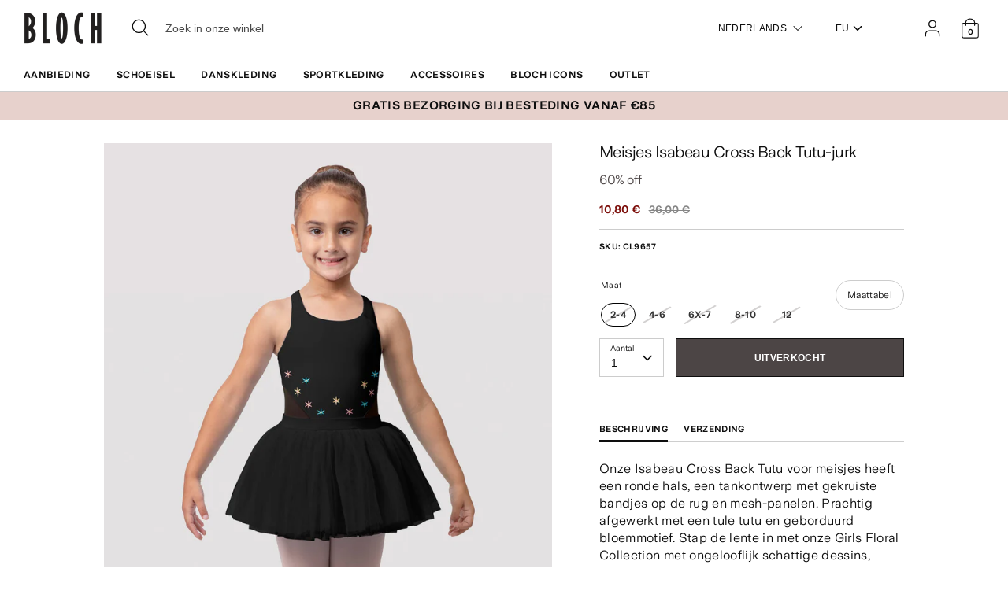

--- FILE ---
content_type: text/html; charset=utf-8
request_url: https://eu.blochworld.com/nl/products/girls-isabeau-cross-back-tutu-dress-black
body_size: 66898
content:
<!doctype html>
<html class="no-js supports-no-cookies" lang="nl">
  <head>
    <!-- Boost 3.0.0 -->
    <meta charset="utf-8" />
<meta name="viewport" content="width=device-width,initial-scale=1.0" />
<meta http-equiv="X-UA-Compatible" content="IE=edge">

<link rel="preconnect" href="https://cdn.shopify.com" crossorigin>
<link rel="preconnect" href="https://fonts.shopify.com" crossorigin>
<link rel="preconnect" href="https://monorail-edge.shopifysvc.com"><link rel="preload" href="//eu.blochworld.com/cdn/shop/t/60/assets/vendor.min.js?v=70049190957510784931768824889" as="script">
<link rel="preload" href="//eu.blochworld.com/cdn/shop/t/60/assets/theme.js?v=147455036194699006461768824889" as="script"><link rel="canonical" href="https://eu.blochworld.com/nl/products/girls-isabeau-cross-back-tutu-dress-black" /><link rel="shortcut icon" href="//eu.blochworld.com/cdn/shop/files/Favicon_2.png?v=1628671696" type="image/png" /><meta name="description" content="Onze Isabeau Cross Back Tutu voor meisjes heeft een ronde hals, een tankontwerp met gekruiste bandjes op de rug en mesh-panelen. Prachtig afgewerkt met een tule tutu en geborduurd bloemmotief. Stap de lente in met onze Girls Floral Collection met ongelooflijk schattige dessins, subtiel geborduurde madeliefjes en een pa">
    <meta name="theme-color" content="#e7d1cc">

    

    
<!-- /snippets/multi-store-hreflang-tags.liquid from apps.shopify.com/multi-store-hreflang-tags (Facades)-->


    


    
    <title>
      Isabeau Tutu-jurk met gekruiste rug voor meisjes, zwart
      
      
      
        &ndash; BLOCH Dance EU
      
    </title>

    <meta property="og:site_name" content="BLOCH Dance EU">
<meta property="og:url" content="https://eu.blochworld.com/nl/products/girls-isabeau-cross-back-tutu-dress-black">
<meta property="og:title" content="Isabeau Tutu-jurk met gekruiste rug voor meisjes, zwart">
<meta property="og:type" content="product">
<meta property="og:description" content="Onze Isabeau Cross Back Tutu voor meisjes heeft een ronde hals, een tankontwerp met gekruiste bandjes op de rug en mesh-panelen. Prachtig afgewerkt met een tule tutu en geborduurd bloemmotief. Stap de lente in met onze Girls Floral Collection met ongelooflijk schattige dessins, subtiel geborduurde madeliefjes en een pa"><meta property="og:image" content="http://eu.blochworld.com/cdn/shop/products/CL9657_BLK_FRONT_1200x1200.jpg?v=1736168367">
  <meta property="og:image:secure_url" content="https://eu.blochworld.com/cdn/shop/products/CL9657_BLK_FRONT_1200x1200.jpg?v=1736168367">
  <meta property="og:image:width" content="1000">
  <meta property="og:image:height" content="1500"><meta property="og:price:amount" content="10,80">
  <meta property="og:price:currency" content="EUR"><meta name="twitter:card" content="summary_large_image">
<meta name="twitter:title" content="Isabeau Tutu-jurk met gekruiste rug voor meisjes, zwart">
<meta name="twitter:description" content="Onze Isabeau Cross Back Tutu voor meisjes heeft een ronde hals, een tankontwerp met gekruiste bandjes op de rug en mesh-panelen. Prachtig afgewerkt met een tule tutu en geborduurd bloemmotief. Stap de lente in met onze Girls Floral Collection met ongelooflijk schattige dessins, subtiel geborduurde madeliefjes en een pa">


    <link href="//eu.blochworld.com/cdn/shop/t/60/assets/styles.css?v=149943986360987224401769446421" rel="stylesheet" type="text/css" media="all" />
    <link href="//eu.blochworld.com/cdn/shop/t/60/assets/custom.css?v=175393299099739923131769435950" rel="stylesheet" type="text/css" media="all" />
    <link href="//eu.blochworld.com/cdn/shop/t/60/assets/tablet.css?v=130103179345085044551768824889" rel="stylesheet" type="text/css" media="screen and (min-device-width: 768px) and (max-device-width: 1024px) and (orientation: portrait) and (-webkit-min-device-pixel-ratio: 1)" />
    <link href="//eu.blochworld.com/cdn/shop/t/60/assets/responsive.css?v=151482057895723172971768824889" rel="stylesheet" type="text/css" media="screen and (max-width: 767px)" />
    <link href="//eu.blochworld.com/cdn/shop/t/60/assets/old-styles.css?v=90591847153701758261768824889" rel="stylesheet" type="text/css" media="all" />

    <script>
      document.documentElement.className = document.documentElement.className.replace('no-js', 'js');
      window.theme = window.theme || {};
      window.slate = window.slate || {};
      theme.moneyFormatWithCodeForProductsPreference = 
        "{{amount_with_comma_separator}} €"
      ;
      theme.moneyFormatWithCodeForCartPreference = 
        "{{amount_with_comma_separator}} €"
      ;
      theme.moneyFormat = "{{amount_with_comma_separator}} €";
      theme.strings = {
        addToCart: "Toevoegen aan winkelwagen",
        unavailable: "Niet beschikbaar",
        addressError: "Fout bij het opzoeken van dat adres",
        addressNoResults: "Geen resultaten voor dat adres",
        addressQueryLimit: "U heeft de gebruikslimiet van de Google API overschreden. Overweeg een upgrade naar een \u003ca href=\"https:\/\/developers.google.com\/maps\/premium\/usage-limits\"\u003ePremium-abonnement\u003c\/a\u003e.",
        authError: "Er is een probleem opgetreden bij het verifiëren van uw Google Maps API-sleutel.",
        addingToCart: "toevoegen",
        addedToCart: "Toegevoegd",
        addedToCartPopupTitle: "Toegevoegd:",
        addedToCartPopupItems: "Artikelen",
        addedToCartPopupSubtotal: "Subtotaal",
        addedToCartPopupGoToCart: "Uitchecken",
        cartTermsNotChecked: "U moet akkoord gaan met de algemene voorwaarden voordat u verder gaat.",
        searchLoading: "Bezig met laden",
        searchMoreResults: "Bekijk alle resultaten",
        searchNoResults: "Geen resultaten",
        priceFrom: "Van",
        quantityTooHigh: "Je mag alleen hebben [[ quantity ]] in uw winkelwagen",
        onSale: "Te koop",
        soldOut: "Uitverkocht",
        in_stock: "Op voorraad",
        low_stock: "Lage voorraad",
        only_x_left: "[[ quantity ]] op voorraad",
        single_unit_available: "1 beschikbaar",
        x_units_available: "[[ quantity ]] op voorraad, klaar om te verzenden",
        unitPriceSeparator: "\/",
        close: "Dichtbij",
        cart_shipping_calculator_hide_calculator: "Verzendcalculator verbergen",
        cart_shipping_calculator_title: "Ontvang verzendschattingen",
        cart_general_hide_note: "Afleverinstructies verbergen",
        cart_general_show_note: "Voeg leveringsinstructies toe",
        previous: "Vorig",
        next: "Volgende"
      };
      theme.routes = {
        account_login_url: '/nl/account/login',
        account_register_url: '/nl/account/register',
        account_addresses_url: '/nl/account/addresses',
        search_url: '/nl/search',
        cart_url: '/nl/cart',
        cart_add_url: '/nl/cart/add',
        cart_change_url: '/nl/cart/change',
        product_recommendations_url: '/nl/recommendations/products'
      };
      theme.settings = {
        dynamicQtyOpts: true,
        saleLabelEnabled: true,
        soldLabelEnabled: false
      };
    </script>
    <script>
      // Open External Links in a new tab
      var links = document.links;
      for (let i = 0, linksLength = links.length; i < linksLength; i++) {
        if (links[i].hostname !== window.location.hostname) {
          links[i].target = '_blank';
          links[i].rel = 'noreferrer noopener';
        }
      }
    </script><style>[data-swatch="zwart"] { --swatch-background-color:#000000}[data-swatch="beige"] { --swatch-background-color:#D2C1B1}[data-swatch="helderblauw"] { --swatch-background-color:#009BBF}[data-swatch="helderroze"] { --swatch-background-color:#d1346e}[data-swatch="bruin"] { --swatch-background-color:#604035}[data-swatch="bourgondië"] { --swatch-background-color:#571025}[data-swatch="donkerblauw"] { --swatch-background-color:#153359}[data-swatch="goud"] { --swatch-background-color:#9c815d}[data-swatch="groen"] { --swatch-background-color:#3a6933}[data-swatch="grijs"] { --swatch-background-color:#6e6f73}[data-swatch="lichtblauw"] { --swatch-background-color:#b9d3eb}[data-swatch="lichtroze"] { --swatch-background-color:#fce7e7}[data-swatch="oranje"] { --swatch-background-color:#F66C04}[data-swatch="rood"] { --swatch-background-color:#bf1717}[data-swatch="zilver"] { --swatch-background-color:#b8b6b6}[data-swatch="wit"] { --swatch-background-color:#f5f5f5}[data-swatch="geel"] { --swatch-background-color:#ffd610}[data-swatch="donkerpaars"] { --swatch-background-color: #451d5e}[data-swatch="lichtpaars"] { --swatch-background-color: #dcc2f2}</style><script>window.performance && window.performance.mark && window.performance.mark('shopify.content_for_header.start');</script><meta name="facebook-domain-verification" content="wzm30zizprxkh8n84hyu9eighkwpbz">
<meta id="shopify-digital-wallet" name="shopify-digital-wallet" content="/25149505622/digital_wallets/dialog">
<meta name="shopify-checkout-api-token" content="d158f7189614106b5ffc918df0a26716">
<link rel="alternate" type="application/json+oembed" href="https://eu.blochworld.com/nl/products/girls-isabeau-cross-back-tutu-dress-black.oembed">
<script async="async" src="/checkouts/internal/preloads.js?locale=nl-PL"></script>
<link rel="preconnect" href="https://shop.app" crossorigin="anonymous">
<script async="async" src="https://shop.app/checkouts/internal/preloads.js?locale=nl-PL&shop_id=25149505622" crossorigin="anonymous"></script>
<script id="apple-pay-shop-capabilities" type="application/json">{"shopId":25149505622,"countryCode":"BE","currencyCode":"EUR","merchantCapabilities":["supports3DS"],"merchantId":"gid:\/\/shopify\/Shop\/25149505622","merchantName":"BLOCH Dance EU","requiredBillingContactFields":["postalAddress","email","phone"],"requiredShippingContactFields":["postalAddress","email","phone"],"shippingType":"shipping","supportedNetworks":["visa","maestro","masterCard"],"total":{"type":"pending","label":"BLOCH Dance EU","amount":"1.00"},"shopifyPaymentsEnabled":true,"supportsSubscriptions":true}</script>
<script id="shopify-features" type="application/json">{"accessToken":"d158f7189614106b5ffc918df0a26716","betas":["rich-media-storefront-analytics"],"domain":"eu.blochworld.com","predictiveSearch":true,"shopId":25149505622,"locale":"nl"}</script>
<script>var Shopify = Shopify || {};
Shopify.shop = "blochstore-eu.myshopify.com";
Shopify.locale = "nl";
Shopify.currency = {"active":"EUR","rate":"1.0"};
Shopify.country = "PL";
Shopify.theme = {"name":"Gen Now Launch - 19.01.26","id":190501454199,"schema_name":"Boost","schema_version":"3.1.0","theme_store_id":null,"role":"main"};
Shopify.theme.handle = "null";
Shopify.theme.style = {"id":null,"handle":null};
Shopify.cdnHost = "eu.blochworld.com/cdn";
Shopify.routes = Shopify.routes || {};
Shopify.routes.root = "/nl/";</script>
<script type="module">!function(o){(o.Shopify=o.Shopify||{}).modules=!0}(window);</script>
<script>!function(o){function n(){var o=[];function n(){o.push(Array.prototype.slice.apply(arguments))}return n.q=o,n}var t=o.Shopify=o.Shopify||{};t.loadFeatures=n(),t.autoloadFeatures=n()}(window);</script>
<script>
  window.ShopifyPay = window.ShopifyPay || {};
  window.ShopifyPay.apiHost = "shop.app\/pay";
  window.ShopifyPay.redirectState = null;
</script>
<script id="shop-js-analytics" type="application/json">{"pageType":"product"}</script>
<script defer="defer" async type="module" src="//eu.blochworld.com/cdn/shopifycloud/shop-js/modules/v2/client.init-shop-cart-sync_vOV-a8uK.nl.esm.js"></script>
<script defer="defer" async type="module" src="//eu.blochworld.com/cdn/shopifycloud/shop-js/modules/v2/chunk.common_CJhj07vB.esm.js"></script>
<script defer="defer" async type="module" src="//eu.blochworld.com/cdn/shopifycloud/shop-js/modules/v2/chunk.modal_CUgVXUZf.esm.js"></script>
<script type="module">
  await import("//eu.blochworld.com/cdn/shopifycloud/shop-js/modules/v2/client.init-shop-cart-sync_vOV-a8uK.nl.esm.js");
await import("//eu.blochworld.com/cdn/shopifycloud/shop-js/modules/v2/chunk.common_CJhj07vB.esm.js");
await import("//eu.blochworld.com/cdn/shopifycloud/shop-js/modules/v2/chunk.modal_CUgVXUZf.esm.js");

  window.Shopify.SignInWithShop?.initShopCartSync?.({"fedCMEnabled":true,"windoidEnabled":true});

</script>
<script>
  window.Shopify = window.Shopify || {};
  if (!window.Shopify.featureAssets) window.Shopify.featureAssets = {};
  window.Shopify.featureAssets['shop-js'] = {"shop-cart-sync":["modules/v2/client.shop-cart-sync_BXFoCcTc.nl.esm.js","modules/v2/chunk.common_CJhj07vB.esm.js","modules/v2/chunk.modal_CUgVXUZf.esm.js"],"init-fed-cm":["modules/v2/client.init-fed-cm_BrMTCua_.nl.esm.js","modules/v2/chunk.common_CJhj07vB.esm.js","modules/v2/chunk.modal_CUgVXUZf.esm.js"],"init-shop-email-lookup-coordinator":["modules/v2/client.init-shop-email-lookup-coordinator_BNYBSeU_.nl.esm.js","modules/v2/chunk.common_CJhj07vB.esm.js","modules/v2/chunk.modal_CUgVXUZf.esm.js"],"init-windoid":["modules/v2/client.init-windoid_CWCaoIdT.nl.esm.js","modules/v2/chunk.common_CJhj07vB.esm.js","modules/v2/chunk.modal_CUgVXUZf.esm.js"],"shop-button":["modules/v2/client.shop-button_DHPWWyFt.nl.esm.js","modules/v2/chunk.common_CJhj07vB.esm.js","modules/v2/chunk.modal_CUgVXUZf.esm.js"],"shop-cash-offers":["modules/v2/client.shop-cash-offers_DkrRGug0.nl.esm.js","modules/v2/chunk.common_CJhj07vB.esm.js","modules/v2/chunk.modal_CUgVXUZf.esm.js"],"shop-toast-manager":["modules/v2/client.shop-toast-manager_gEGA2pId.nl.esm.js","modules/v2/chunk.common_CJhj07vB.esm.js","modules/v2/chunk.modal_CUgVXUZf.esm.js"],"init-shop-cart-sync":["modules/v2/client.init-shop-cart-sync_vOV-a8uK.nl.esm.js","modules/v2/chunk.common_CJhj07vB.esm.js","modules/v2/chunk.modal_CUgVXUZf.esm.js"],"init-customer-accounts-sign-up":["modules/v2/client.init-customer-accounts-sign-up_DgkqQ-gA.nl.esm.js","modules/v2/client.shop-login-button_Cfex_xfE.nl.esm.js","modules/v2/chunk.common_CJhj07vB.esm.js","modules/v2/chunk.modal_CUgVXUZf.esm.js"],"pay-button":["modules/v2/client.pay-button_C5ffEwyD.nl.esm.js","modules/v2/chunk.common_CJhj07vB.esm.js","modules/v2/chunk.modal_CUgVXUZf.esm.js"],"init-customer-accounts":["modules/v2/client.init-customer-accounts_BXXDvmMv.nl.esm.js","modules/v2/client.shop-login-button_Cfex_xfE.nl.esm.js","modules/v2/chunk.common_CJhj07vB.esm.js","modules/v2/chunk.modal_CUgVXUZf.esm.js"],"avatar":["modules/v2/client.avatar_BTnouDA3.nl.esm.js"],"init-shop-for-new-customer-accounts":["modules/v2/client.init-shop-for-new-customer-accounts_BNCHBxRp.nl.esm.js","modules/v2/client.shop-login-button_Cfex_xfE.nl.esm.js","modules/v2/chunk.common_CJhj07vB.esm.js","modules/v2/chunk.modal_CUgVXUZf.esm.js"],"shop-follow-button":["modules/v2/client.shop-follow-button_BBFyycLo.nl.esm.js","modules/v2/chunk.common_CJhj07vB.esm.js","modules/v2/chunk.modal_CUgVXUZf.esm.js"],"checkout-modal":["modules/v2/client.checkout-modal_CAl1mkDZ.nl.esm.js","modules/v2/chunk.common_CJhj07vB.esm.js","modules/v2/chunk.modal_CUgVXUZf.esm.js"],"shop-login-button":["modules/v2/client.shop-login-button_Cfex_xfE.nl.esm.js","modules/v2/chunk.common_CJhj07vB.esm.js","modules/v2/chunk.modal_CUgVXUZf.esm.js"],"lead-capture":["modules/v2/client.lead-capture_Drczia_q.nl.esm.js","modules/v2/chunk.common_CJhj07vB.esm.js","modules/v2/chunk.modal_CUgVXUZf.esm.js"],"shop-login":["modules/v2/client.shop-login_WnrjWA38.nl.esm.js","modules/v2/chunk.common_CJhj07vB.esm.js","modules/v2/chunk.modal_CUgVXUZf.esm.js"],"payment-terms":["modules/v2/client.payment-terms_CJxlri54.nl.esm.js","modules/v2/chunk.common_CJhj07vB.esm.js","modules/v2/chunk.modal_CUgVXUZf.esm.js"]};
</script>
<script>(function() {
  var isLoaded = false;
  function asyncLoad() {
    if (isLoaded) return;
    isLoaded = true;
    var urls = ["https:\/\/shopify.rakutenadvertising.io\/rakuten_advertising.js?shop=blochstore-eu.myshopify.com","https:\/\/tag.rmp.rakuten.com\/124784.ct.js?shop=blochstore-eu.myshopify.com","https:\/\/cmp.uniconsent.com\/v2\/stub.min.js?shop=blochstore-eu.myshopify.com","https:\/\/cmp.uniconsent.com\/v2\/d73de4ee30\/cmp.js?shop=blochstore-eu.myshopify.com","https:\/\/static.returngo.ai\/master.returngo.ai\/returngo.min.js?shop=blochstore-eu.myshopify.com"];
    for (var i = 0; i < urls.length; i++) {
      var s = document.createElement('script');
      s.type = 'text/javascript';
      s.async = true;
      s.src = urls[i];
      var x = document.getElementsByTagName('script')[0];
      x.parentNode.insertBefore(s, x);
    }
  };
  if(window.attachEvent) {
    window.attachEvent('onload', asyncLoad);
  } else {
    window.addEventListener('load', asyncLoad, false);
  }
})();</script>
<script id="__st">var __st={"a":25149505622,"offset":3600,"reqid":"bdf9b525-9871-4220-a1fe-57cd94231170-1769752570","pageurl":"eu.blochworld.com\/nl\/products\/girls-isabeau-cross-back-tutu-dress-black","u":"824dc235d511","p":"product","rtyp":"product","rid":6724954914902};</script>
<script>window.ShopifyPaypalV4VisibilityTracking = true;</script>
<script id="captcha-bootstrap">!function(){'use strict';const t='contact',e='account',n='new_comment',o=[[t,t],['blogs',n],['comments',n],[t,'customer']],c=[[e,'customer_login'],[e,'guest_login'],[e,'recover_customer_password'],[e,'create_customer']],r=t=>t.map((([t,e])=>`form[action*='/${t}']:not([data-nocaptcha='true']) input[name='form_type'][value='${e}']`)).join(','),a=t=>()=>t?[...document.querySelectorAll(t)].map((t=>t.form)):[];function s(){const t=[...o],e=r(t);return a(e)}const i='password',u='form_key',d=['recaptcha-v3-token','g-recaptcha-response','h-captcha-response',i],f=()=>{try{return window.sessionStorage}catch{return}},m='__shopify_v',_=t=>t.elements[u];function p(t,e,n=!1){try{const o=window.sessionStorage,c=JSON.parse(o.getItem(e)),{data:r}=function(t){const{data:e,action:n}=t;return t[m]||n?{data:e,action:n}:{data:t,action:n}}(c);for(const[e,n]of Object.entries(r))t.elements[e]&&(t.elements[e].value=n);n&&o.removeItem(e)}catch(o){console.error('form repopulation failed',{error:o})}}const l='form_type',E='cptcha';function T(t){t.dataset[E]=!0}const w=window,h=w.document,L='Shopify',v='ce_forms',y='captcha';let A=!1;((t,e)=>{const n=(g='f06e6c50-85a8-45c8-87d0-21a2b65856fe',I='https://cdn.shopify.com/shopifycloud/storefront-forms-hcaptcha/ce_storefront_forms_captcha_hcaptcha.v1.5.2.iife.js',D={infoText:'Beschermd door hCaptcha',privacyText:'Privacy',termsText:'Voorwaarden'},(t,e,n)=>{const o=w[L][v],c=o.bindForm;if(c)return c(t,g,e,D).then(n);var r;o.q.push([[t,g,e,D],n]),r=I,A||(h.body.append(Object.assign(h.createElement('script'),{id:'captcha-provider',async:!0,src:r})),A=!0)});var g,I,D;w[L]=w[L]||{},w[L][v]=w[L][v]||{},w[L][v].q=[],w[L][y]=w[L][y]||{},w[L][y].protect=function(t,e){n(t,void 0,e),T(t)},Object.freeze(w[L][y]),function(t,e,n,w,h,L){const[v,y,A,g]=function(t,e,n){const i=e?o:[],u=t?c:[],d=[...i,...u],f=r(d),m=r(i),_=r(d.filter((([t,e])=>n.includes(e))));return[a(f),a(m),a(_),s()]}(w,h,L),I=t=>{const e=t.target;return e instanceof HTMLFormElement?e:e&&e.form},D=t=>v().includes(t);t.addEventListener('submit',(t=>{const e=I(t);if(!e)return;const n=D(e)&&!e.dataset.hcaptchaBound&&!e.dataset.recaptchaBound,o=_(e),c=g().includes(e)&&(!o||!o.value);(n||c)&&t.preventDefault(),c&&!n&&(function(t){try{if(!f())return;!function(t){const e=f();if(!e)return;const n=_(t);if(!n)return;const o=n.value;o&&e.removeItem(o)}(t);const e=Array.from(Array(32),(()=>Math.random().toString(36)[2])).join('');!function(t,e){_(t)||t.append(Object.assign(document.createElement('input'),{type:'hidden',name:u})),t.elements[u].value=e}(t,e),function(t,e){const n=f();if(!n)return;const o=[...t.querySelectorAll(`input[type='${i}']`)].map((({name:t})=>t)),c=[...d,...o],r={};for(const[a,s]of new FormData(t).entries())c.includes(a)||(r[a]=s);n.setItem(e,JSON.stringify({[m]:1,action:t.action,data:r}))}(t,e)}catch(e){console.error('failed to persist form',e)}}(e),e.submit())}));const S=(t,e)=>{t&&!t.dataset[E]&&(n(t,e.some((e=>e===t))),T(t))};for(const o of['focusin','change'])t.addEventListener(o,(t=>{const e=I(t);D(e)&&S(e,y())}));const B=e.get('form_key'),M=e.get(l),P=B&&M;t.addEventListener('DOMContentLoaded',(()=>{const t=y();if(P)for(const e of t)e.elements[l].value===M&&p(e,B);[...new Set([...A(),...v().filter((t=>'true'===t.dataset.shopifyCaptcha))])].forEach((e=>S(e,t)))}))}(h,new URLSearchParams(w.location.search),n,t,e,['guest_login'])})(!0,!0)}();</script>
<script integrity="sha256-4kQ18oKyAcykRKYeNunJcIwy7WH5gtpwJnB7kiuLZ1E=" data-source-attribution="shopify.loadfeatures" defer="defer" src="//eu.blochworld.com/cdn/shopifycloud/storefront/assets/storefront/load_feature-a0a9edcb.js" crossorigin="anonymous"></script>
<script crossorigin="anonymous" defer="defer" src="//eu.blochworld.com/cdn/shopifycloud/storefront/assets/shopify_pay/storefront-65b4c6d7.js?v=20250812"></script>
<script data-source-attribution="shopify.dynamic_checkout.dynamic.init">var Shopify=Shopify||{};Shopify.PaymentButton=Shopify.PaymentButton||{isStorefrontPortableWallets:!0,init:function(){window.Shopify.PaymentButton.init=function(){};var t=document.createElement("script");t.src="https://eu.blochworld.com/cdn/shopifycloud/portable-wallets/latest/portable-wallets.nl.js",t.type="module",document.head.appendChild(t)}};
</script>
<script data-source-attribution="shopify.dynamic_checkout.buyer_consent">
  function portableWalletsHideBuyerConsent(e){var t=document.getElementById("shopify-buyer-consent"),n=document.getElementById("shopify-subscription-policy-button");t&&n&&(t.classList.add("hidden"),t.setAttribute("aria-hidden","true"),n.removeEventListener("click",e))}function portableWalletsShowBuyerConsent(e){var t=document.getElementById("shopify-buyer-consent"),n=document.getElementById("shopify-subscription-policy-button");t&&n&&(t.classList.remove("hidden"),t.removeAttribute("aria-hidden"),n.addEventListener("click",e))}window.Shopify?.PaymentButton&&(window.Shopify.PaymentButton.hideBuyerConsent=portableWalletsHideBuyerConsent,window.Shopify.PaymentButton.showBuyerConsent=portableWalletsShowBuyerConsent);
</script>
<script data-source-attribution="shopify.dynamic_checkout.cart.bootstrap">document.addEventListener("DOMContentLoaded",(function(){function t(){return document.querySelector("shopify-accelerated-checkout-cart, shopify-accelerated-checkout")}if(t())Shopify.PaymentButton.init();else{new MutationObserver((function(e,n){t()&&(Shopify.PaymentButton.init(),n.disconnect())})).observe(document.body,{childList:!0,subtree:!0})}}));
</script>
<link id="shopify-accelerated-checkout-styles" rel="stylesheet" media="screen" href="https://eu.blochworld.com/cdn/shopifycloud/portable-wallets/latest/accelerated-checkout-backwards-compat.css" crossorigin="anonymous">
<style id="shopify-accelerated-checkout-cart">
        #shopify-buyer-consent {
  margin-top: 1em;
  display: inline-block;
  width: 100%;
}

#shopify-buyer-consent.hidden {
  display: none;
}

#shopify-subscription-policy-button {
  background: none;
  border: none;
  padding: 0;
  text-decoration: underline;
  font-size: inherit;
  cursor: pointer;
}

#shopify-subscription-policy-button::before {
  box-shadow: none;
}

      </style>
<script id="sections-script" data-sections="product-recommendations" defer="defer" src="//eu.blochworld.com/cdn/shop/t/60/compiled_assets/scripts.js?v=7958"></script>
<script>window.performance && window.performance.mark && window.performance.mark('shopify.content_for_header.end');</script>

        <!-- GSSTART Coming Soon code start. Do not change -->
        <script type="text/javascript">
          gsProductByVariant = {};
          
            
              gsProductByVariant[39761585111126] =
              
                0
              ;
            
              gsProductByVariant[39761585143894] =
              
                0
              ;
            
              gsProductByVariant[39761585176662] =
              
                0
              ;
            
              gsProductByVariant[39761585209430] =
              
                0
              ;
            
              gsProductByVariant[39761585242198] =
              
                0
              ;
            
          
          gsProductCSID = "6724954914902"; gsDefaultV = "39761585111126";
        </script>
        <script type="text/javascript" src="https://gravity-software.com/js/shopify/pac_shop18139.js?v=f14654579cc4de73b8a4faeffe703717"></script>
        <script>
  !function(t,n){function o(n){var o=t.getElementsByTagName("script")[0],i=t.createElement("script");i.src=n,i.crossOrigin="",o.parentNode.insertBefore(i,o)}if(!n.isLoyaltyLion){window.loyaltylion=n,void 0===window.lion&&(window.lion=n),n.version=2,n.isLoyaltyLion=!0;var i=new Date,e=i.getFullYear().toString()+i.getMonth().toString()+i.getDate().toString();o("https://sdk.loyaltylion.net/static/2/loader.js?t="+e);var r=!1;n.init=function(t){if(r)throw new Error("Cannot call lion.init more than once");r=!0;var a=n._token=t.token;if(!a)throw new Error("Token must be supplied to lion.init");for(var l=[],s="_push configure bootstrap shutdown on removeListener authenticateCustomer".split(" "),c=0;c<s.length;c+=1)!function(t,n){t[n]=function(){l.push([n,Array.prototype.slice.call(arguments,0)])}}(n,s[c]);o("https://sdk.loyaltylion.net/sdk/start/"+a+".js?t="+e+i.getHours().toString()),n._initData=t,n._buffer=l}}}(document,window.loyaltylion||[]);

  
    
      loyaltylion.init({ token: "f88b55a8c6e63fd8e8b70b3132ba70be" });
    
  
</script>

    <!-- "snippets/bookthatapp-widgets.liquid" was not rendered, the associated app was uninstalled -->
        <meta name="google-site-verification" content="2TOx9vhpxHsvd8Omnq6LlbC54mAriL9s2OqWAEeeMZk">
        <meta name="facebook-domain-verification" content="rmo4t7irp3olf9axbsq8ql282debh2">

        <!-- DEPARTMENT -->
        

        <!-- Added with Analyzify V2.0 - May 26, 2022 10:24 am -->

<!-- Google Tag Manager -->
<script>(function(w,d,s,l,i){w[l]=w[l]||[];w[l].push({'gtm.start':
new Date().getTime(),event:'gtm.js'});var f=d.getElementsByTagName(s)[0],
j=d.createElement(s),dl=l!='dataLayer'?'&l='+l:'';j.async=true;j.src=
'https://www.googletagmanager.com/gtm.js?id='+i+dl;f.parentNode.insertBefore(j,f);
})(window,document,'script','dataLayer','GTM-TFKC4PW');</script>
<!-- End Google Tag Manager -->

<script type="text/javascript">
  var jQuery351;
  window.dataLayer = window.dataLayer || [];

  function analyzifyInitialize(){
    window.analyzifyloadScript = function(url, callback) {
      var script = document.createElement('script');
      script.type = 'text/javascript';
      // If the browser is Internet Explorer
      if (script.readyState){
        script.onreadystatechange = function() {
          if (script.readyState == 'loaded' || script.readyState == 'complete') {
            script.onreadystatechange = null;
            callback();
          }
        };
        // For any other browser
      } else {
        script.onload = function() {
          callback();
        };
      }
      script.src = url;
      document.getElementsByTagName('head')[0].appendChild(script);
    }

    window.analyzifyAppStart = function(){
      
      window.dataLayer.push({
        event: "sh_info",
        
            page_type: "product",
          
        page_currency: "EUR",
        
          user_type: "visitor"
        
      });

      window.analyzifyGetClickedProductPosition = function(elementHref, sku){
        if(sku != ''){
          var collection = null;
          
          return 0;
        }else{
          var elementIndex = -1
          collectionProductsElements = document.querySelectorAll('a[href*="/products/"]');
          collectionProductsElements.forEach(function(element,index){
            if (element.href.includes(elementHref)) {elementIndex = index + 1};
          });
          return elementIndex
        }
      }

      window.analyzifyCollectionPageHandle = function(){
        var collection = null;
        var collectionAllProducts = null;
        var collectionTitle = "";
        var collectionId = "";
        var collectionProductsBrand = [];
        var collectionProductsType = [];
        var collectionProductsSku = [];
        var collectionProductsName = [];
        var collectionProductsId = [];
        var collectionProductsPrice = [];
        var collectionProductsPosition = []; // we need to talk about, this data can be taken from DOM only (filter ON/OFF)
        var collectionGproductId = [];
        var collectionVariantId = [];
        
        
        window.dataLayer.push({
          event: 'ee_productImpression',
          category_name: collectionTitle,
          category_id: collectionId,
          category_product_brand: collectionProductsBrand,
          category_product_type: collectionProductsType,
          category_product_sku: collectionProductsSku,
          category_product_name: collectionProductsName,
          category_product_id: collectionProductsId,
          category_product_price: collectionProductsPrice,
          currency: "EUR",
          category_product_position: collectionProductsPosition,
          g_product_id: collectionGproductId,
          variant_id: collectionVariantId
        });

        jQuery351(document).on('click', 'a[href*="/products/"]', function(event) {
          var href= jQuery351(this).attr('href');
          if(collectionAllProducts.length < 1 ) return;
          var handle = href.split('/products/')[1];
          var clickedProduct = collectionAllProducts.filter(function(product) {
              return product.handle === handle;
          });
          if (clickedProduct.length == 0 ) return;
          window.dataLayer.push({
            event: 'ee_productClick',
            category_name: collectionTitle,
            category_id: collectionId,
            product_name: clickedProduct[0].title,
            product_type: clickedProduct[0].type,
            sku: clickedProduct[0].variants[0].sku,
            product_id : clickedProduct[0].id.toString(),
            product_price: (clickedProduct[0].price / 100).toFixed(2).toString(),
            currency: "EUR",
            product_brand: clickedProduct[0].vendor,
            product_position: analyzifyGetClickedProductPosition(href, clickedProduct[0].variants[0].sku),
            variant_id: clickedProduct[0].variants[0].id
          });
        });
      };

      window.analyzifySearchPageHandle = function(){
        var searchTerm = "";
        var searchResults = parseInt("");
        var searchResultsJson = null;
        var searchProductsBrand = [];
        var searchProductsType = [];
        var searchProductsSku = [];
        var searchProductsNames = [];
        var searchProductsIds = [];
        var searchProductsPrices = [];
        var searchProductsPosition = [];
        var searchGproductId = [];
        var searchVariantId = [];
        
        

        window.dataLayer.push({
          event: 'searchListInfo',
          page_type: 'search',
          search_term: searchTerm,
          search_results: searchResults,
          category_product_brand: searchProductsBrand,
          category_product_type: searchProductsType,
          category_product_sku: searchProductsSku,
          category_product_name: searchProductsNames,
          category_product_id: searchProductsIds,
          category_product_price: searchProductsPrices,
          currency: "EUR",
          category_product_position: searchProductsPosition,
          g_product_id: searchGproductId,
          variant_id: searchVariantId
        });

        
        jQuery351(document).on('click', 'a[href*="/products/"]', function(event) {
          if(searchResultsJson.length < 1 ) return;
          var href= jQuery351(this).attr('href');
          var handle = href.split('/products/')[1];
          var clickedProduct = searchResultsJson.filter(function(product) {
            return handle.includes(product.handle);
          });
          if (clickedProduct.length == 0 ) return;
          
          window.dataLayer.push({
            event: 'ee_productClick',
            product_name: clickedProduct[0].title,
            product_type: clickedProduct[0].type,
            sku: clickedProduct[0].variants[0].sku,
            product_id : clickedProduct[0].id,
            product_price: (clickedProduct[0].price / 100).toFixed(2).toString(),
            currency: "EUR",
            product_brand: clickedProduct[0].vendor,
            product_position: analyzifyGetClickedProductPosition(href, ""),
            variant_id: clickedProduct[0].variants[0].id
          });

        });
      };

      window.analyzifyProductPageHandle = function(){
        var productName = "Meisjes Isabeau Cross Back Tutu-jurk";
        var productId = "6724954914902";
        var productPrice = "10.8";
        var productBrand = "BLOCHSTORE-EU";
        var productType = "Jurken";
        var productSku = "CL9657";
        var productCollection = "";
        
        window.dataLayer.push({
          event: 'ee_productDetail',
          name: productName,
          id: productId,
          price: productPrice,
          currency: "EUR",
          brand: productBrand,
          product_type: productType,
          sku: productSku,
          category: productCollection,
          g_product_id: "shopify_BE_"+productId+"_"+"39761585111126",
          variant_id: "39761585111126"
        });
        var first_atc = null;
        var selectors = ["input[name='add']", "button[name='add']", "#add-to-cart", "#AddToCartText", "#AddToCart", ".gtmatc", ".product-form__cart-submit", "#AddToCart-product-template", ".product-form__add-to-cart"];
        var found_selectors = 0;
        selectors.forEach(function(selector) {
          found_selectors += jQuery351(selector).length;
          if (first_atc == null && found_selectors) {
            first_atc = selector
          }
        });
        if (jQuery351(first_atc).length > 0 ) {
          jQuery351(document).on('click', first_atc, function(event) {
            var productForm = jQuery351(this).parents('form[action="/cart/add"]');
            var variantInput = productForm.find('*[name="id"]')
            var quantityInput = productForm.find('input[name="quantity"]')
            var itemQuantity = quantityInput.length > 0 ? quantityInput.val() : 1
            window.dataLayer.push({
              event: 'ee_addToCart',
              name: productName,
              id: productId,
              price: productPrice,
              currency: "EUR",
              brand: productBrand,
              product_type: productType,
              category: productCollection,
              quantity: itemQuantity,
              variant: variantInput.val(),
              g_product_id: "shopify_BE_"+productId+"_"+variantInput.val()
            });
          });
        }
      };

      window.checkoutEvent = function(){
        jQuery351.getJSON('/cart.js', function(cart) {
          if(cart.items.length > 0){
            var cartId = cart.token;
            var cartTotalValue = cart.total_price;
            var cartTotalQuantity = cart.item_count;
            var cartCurrency = cart.currency;
            var cartItemsName = [];
            var cartItemsBrand = [];
            var cartItemsType = [];
            var cartItemsSku = [];
            var cartItemsId = [];
            var cartItemsVariantId = [];
            var cartItemsVariantTitle = [];
            var cartItemsPrice = [];
            var cartItemsQuantity = [];
            var cartItemsQuantity = [];
            var cartGProductIds = [];

            jQuery351.each(cart.items, function(key,val) {
              cartItemsName.push(val.title);
              cartItemsBrand.push(val.vendor);
              cartItemsType.push(val.product_type);
              cartItemsSku.push(val.sku);
              cartItemsId.push(val.product_id);
              cartItemsVariantId.push(val.variant_id);
              cartItemsVariantTitle.push(val.title);
              cartItemsPrice.push(parseFloat(parseInt(val.original_price)/100));
              cartItemsQuantity.push(val.quantity);
              cartGProductIds.push("shopify_BE_"+val.product_id+"_"+val.variant_id);
            });

            window.dataLayer.push({
              event: 'ee_checkout',
              page_type: 'cart',
              name: cartItemsName,
              brand: cartItemsBrand,
              product_type: cartItemsType,
              sku: cartItemsSku,
              id: cartItemsId,
              variant_id: cartItemsVariantId,
              variant: cartItemsVariantTitle,
              price: cartItemsPrice,
              quantity: cartItemsQuantity,
              cart_id: cart.token,
              currency: cartCurrency,
              totalValue: parseFloat(cart.total_price)/100,
              totalQuantity: cart.item_count,
              g_product_id: cartGProductIds
            });
           }
        });
      };

      window.analyzifyCartPageHandle = function(){
        var cartTotalValue = "0.0";
        var cartTotalQuantity = "0";
        var cartCurrency = "EUR";
        var cartItemsName = [];
        var cartItemsCategory = [];
        var cartItemsBrand = [];
        var cartItemsType = [];
        var cartItemsSku = [];
        var cartItemsId = [];
        var cartItemsVariantId = [];
        var cartItemsVariantTitle = [];
        var cartItemsPrice = [];
        var cartItemsQuantity = [];
        var cartItemsCategoryIds = [];

        
        


        window.dataLayer.push({
          event: 'ee_checkout',
          page_type: 'cart',
          name: cartItemsName,
          category: cartItemsCategory,
          brand: cartItemsBrand,
          product_type: cartItemsType,
          sku: cartItemsSku,
          id: cartItemsId,
          variant_id: cartItemsVariantId,
          variant: cartItemsVariantTitle,
          price: cartItemsPrice,
          currency: "EUR",
          quantity: cartItemsQuantity,
          category_id: cartItemsCategoryIds,
          currency: cartCurrency,
          totalValue: cartTotalValue,
          totalQuantity: cartTotalQuantity * 1
        });
      };

      
          analyzifyProductPageHandle()
        
      
      
      var cartItemsJson = {"note":null,"attributes":{},"original_total_price":0,"total_price":0,"total_discount":0,"total_weight":0.0,"item_count":0,"items":[],"requires_shipping":false,"currency":"EUR","items_subtotal_price":0,"cart_level_discount_applications":[],"checkout_charge_amount":0};
      jQuery351(document).on('click', ".cart__remove", function(event) {
        var removedvid = jQuery351(this).attr("data-vid");
        var removedItemData = cartItemsJson.items.filter(function(item){
          return item.variant_id.toString() === removedvid
        })
        var removedItem = removedItemData[0];
        window.dataLayer.push({
          event:'ee_removeFromCart',
          name: removedItem.product_title,
          id : removedItem.product_id.toString(),
          variant : removedItem.id.toString(),
          price: (removedItem.price / 100).toFixed(2).toString(),
          currency: "EUR",
          brand: removedItem.vendor,
          quantity: removedItem.quantity
        });
      });
    }
  }

  analyzifyInitialize();
  analyzifyloadScript('//ajax.googleapis.com/ajax/libs/jquery/3.5.1/jquery.min.js', function() {
    jQuery351 = jQuery.noConflict(true);
    analyzifyAppStart();
  });
</script>
      

<!-- BEGIN app block: shopify://apps/pagefly-page-builder/blocks/app-embed/83e179f7-59a0-4589-8c66-c0dddf959200 -->

<!-- BEGIN app snippet: pagefly-cro-ab-testing-main -->







<script>
  ;(function () {
    const url = new URL(window.location)
    const viewParam = url.searchParams.get('view')
    if (viewParam && viewParam.includes('variant-pf-')) {
      url.searchParams.set('pf_v', viewParam)
      url.searchParams.delete('view')
      window.history.replaceState({}, '', url)
    }
  })()
</script>



<script type='module'>
  
  window.PAGEFLY_CRO = window.PAGEFLY_CRO || {}

  window.PAGEFLY_CRO['data_debug'] = {
    original_template_suffix: "all_products",
    allow_ab_test: false,
    ab_test_start_time: 0,
    ab_test_end_time: 0,
    today_date_time: 1769752570000,
  }
  window.PAGEFLY_CRO['GA4'] = { enabled: false}
</script>

<!-- END app snippet -->








  <script src='https://cdn.shopify.com/extensions/019bf883-1122-7445-9dca-5d60e681c2c8/pagefly-page-builder-216/assets/pagefly-helper.js' defer='defer'></script>

  <script src='https://cdn.shopify.com/extensions/019bf883-1122-7445-9dca-5d60e681c2c8/pagefly-page-builder-216/assets/pagefly-general-helper.js' defer='defer'></script>

  <script src='https://cdn.shopify.com/extensions/019bf883-1122-7445-9dca-5d60e681c2c8/pagefly-page-builder-216/assets/pagefly-snap-slider.js' defer='defer'></script>

  <script src='https://cdn.shopify.com/extensions/019bf883-1122-7445-9dca-5d60e681c2c8/pagefly-page-builder-216/assets/pagefly-slideshow-v3.js' defer='defer'></script>

  <script src='https://cdn.shopify.com/extensions/019bf883-1122-7445-9dca-5d60e681c2c8/pagefly-page-builder-216/assets/pagefly-slideshow-v4.js' defer='defer'></script>

  <script src='https://cdn.shopify.com/extensions/019bf883-1122-7445-9dca-5d60e681c2c8/pagefly-page-builder-216/assets/pagefly-glider.js' defer='defer'></script>

  <script src='https://cdn.shopify.com/extensions/019bf883-1122-7445-9dca-5d60e681c2c8/pagefly-page-builder-216/assets/pagefly-slideshow-v1-v2.js' defer='defer'></script>

  <script src='https://cdn.shopify.com/extensions/019bf883-1122-7445-9dca-5d60e681c2c8/pagefly-page-builder-216/assets/pagefly-product-media.js' defer='defer'></script>

  <script src='https://cdn.shopify.com/extensions/019bf883-1122-7445-9dca-5d60e681c2c8/pagefly-page-builder-216/assets/pagefly-product.js' defer='defer'></script>


<script id='pagefly-helper-data' type='application/json'>
  {
    "page_optimization": {
      "assets_prefetching": false
    },
    "elements_asset_mapper": {
      "Accordion": "https://cdn.shopify.com/extensions/019bf883-1122-7445-9dca-5d60e681c2c8/pagefly-page-builder-216/assets/pagefly-accordion.js",
      "Accordion3": "https://cdn.shopify.com/extensions/019bf883-1122-7445-9dca-5d60e681c2c8/pagefly-page-builder-216/assets/pagefly-accordion3.js",
      "CountDown": "https://cdn.shopify.com/extensions/019bf883-1122-7445-9dca-5d60e681c2c8/pagefly-page-builder-216/assets/pagefly-countdown.js",
      "GMap1": "https://cdn.shopify.com/extensions/019bf883-1122-7445-9dca-5d60e681c2c8/pagefly-page-builder-216/assets/pagefly-gmap.js",
      "GMap2": "https://cdn.shopify.com/extensions/019bf883-1122-7445-9dca-5d60e681c2c8/pagefly-page-builder-216/assets/pagefly-gmap.js",
      "GMapBasicV2": "https://cdn.shopify.com/extensions/019bf883-1122-7445-9dca-5d60e681c2c8/pagefly-page-builder-216/assets/pagefly-gmap.js",
      "GMapAdvancedV2": "https://cdn.shopify.com/extensions/019bf883-1122-7445-9dca-5d60e681c2c8/pagefly-page-builder-216/assets/pagefly-gmap.js",
      "HTML.Video": "https://cdn.shopify.com/extensions/019bf883-1122-7445-9dca-5d60e681c2c8/pagefly-page-builder-216/assets/pagefly-htmlvideo.js",
      "HTML.Video2": "https://cdn.shopify.com/extensions/019bf883-1122-7445-9dca-5d60e681c2c8/pagefly-page-builder-216/assets/pagefly-htmlvideo2.js",
      "HTML.Video3": "https://cdn.shopify.com/extensions/019bf883-1122-7445-9dca-5d60e681c2c8/pagefly-page-builder-216/assets/pagefly-htmlvideo2.js",
      "BackgroundVideo": "https://cdn.shopify.com/extensions/019bf883-1122-7445-9dca-5d60e681c2c8/pagefly-page-builder-216/assets/pagefly-htmlvideo2.js",
      "Instagram": "https://cdn.shopify.com/extensions/019bf883-1122-7445-9dca-5d60e681c2c8/pagefly-page-builder-216/assets/pagefly-instagram.js",
      "Instagram2": "https://cdn.shopify.com/extensions/019bf883-1122-7445-9dca-5d60e681c2c8/pagefly-page-builder-216/assets/pagefly-instagram.js",
      "Insta3": "https://cdn.shopify.com/extensions/019bf883-1122-7445-9dca-5d60e681c2c8/pagefly-page-builder-216/assets/pagefly-instagram3.js",
      "Tabs": "https://cdn.shopify.com/extensions/019bf883-1122-7445-9dca-5d60e681c2c8/pagefly-page-builder-216/assets/pagefly-tab.js",
      "Tabs3": "https://cdn.shopify.com/extensions/019bf883-1122-7445-9dca-5d60e681c2c8/pagefly-page-builder-216/assets/pagefly-tab3.js",
      "ProductBox": "https://cdn.shopify.com/extensions/019bf883-1122-7445-9dca-5d60e681c2c8/pagefly-page-builder-216/assets/pagefly-cart.js",
      "FBPageBox2": "https://cdn.shopify.com/extensions/019bf883-1122-7445-9dca-5d60e681c2c8/pagefly-page-builder-216/assets/pagefly-facebook.js",
      "FBLikeButton2": "https://cdn.shopify.com/extensions/019bf883-1122-7445-9dca-5d60e681c2c8/pagefly-page-builder-216/assets/pagefly-facebook.js",
      "TwitterFeed2": "https://cdn.shopify.com/extensions/019bf883-1122-7445-9dca-5d60e681c2c8/pagefly-page-builder-216/assets/pagefly-twitter.js",
      "Paragraph4": "https://cdn.shopify.com/extensions/019bf883-1122-7445-9dca-5d60e681c2c8/pagefly-page-builder-216/assets/pagefly-paragraph4.js",

      "AliReviews": "https://cdn.shopify.com/extensions/019bf883-1122-7445-9dca-5d60e681c2c8/pagefly-page-builder-216/assets/pagefly-3rd-elements.js",
      "BackInStock": "https://cdn.shopify.com/extensions/019bf883-1122-7445-9dca-5d60e681c2c8/pagefly-page-builder-216/assets/pagefly-3rd-elements.js",
      "GloboBackInStock": "https://cdn.shopify.com/extensions/019bf883-1122-7445-9dca-5d60e681c2c8/pagefly-page-builder-216/assets/pagefly-3rd-elements.js",
      "GrowaveWishlist": "https://cdn.shopify.com/extensions/019bf883-1122-7445-9dca-5d60e681c2c8/pagefly-page-builder-216/assets/pagefly-3rd-elements.js",
      "InfiniteOptionsShopPad": "https://cdn.shopify.com/extensions/019bf883-1122-7445-9dca-5d60e681c2c8/pagefly-page-builder-216/assets/pagefly-3rd-elements.js",
      "InkybayProductPersonalizer": "https://cdn.shopify.com/extensions/019bf883-1122-7445-9dca-5d60e681c2c8/pagefly-page-builder-216/assets/pagefly-3rd-elements.js",
      "LimeSpot": "https://cdn.shopify.com/extensions/019bf883-1122-7445-9dca-5d60e681c2c8/pagefly-page-builder-216/assets/pagefly-3rd-elements.js",
      "Loox": "https://cdn.shopify.com/extensions/019bf883-1122-7445-9dca-5d60e681c2c8/pagefly-page-builder-216/assets/pagefly-3rd-elements.js",
      "Opinew": "https://cdn.shopify.com/extensions/019bf883-1122-7445-9dca-5d60e681c2c8/pagefly-page-builder-216/assets/pagefly-3rd-elements.js",
      "Powr": "https://cdn.shopify.com/extensions/019bf883-1122-7445-9dca-5d60e681c2c8/pagefly-page-builder-216/assets/pagefly-3rd-elements.js",
      "ProductReviews": "https://cdn.shopify.com/extensions/019bf883-1122-7445-9dca-5d60e681c2c8/pagefly-page-builder-216/assets/pagefly-3rd-elements.js",
      "PushOwl": "https://cdn.shopify.com/extensions/019bf883-1122-7445-9dca-5d60e681c2c8/pagefly-page-builder-216/assets/pagefly-3rd-elements.js",
      "ReCharge": "https://cdn.shopify.com/extensions/019bf883-1122-7445-9dca-5d60e681c2c8/pagefly-page-builder-216/assets/pagefly-3rd-elements.js",
      "Rivyo": "https://cdn.shopify.com/extensions/019bf883-1122-7445-9dca-5d60e681c2c8/pagefly-page-builder-216/assets/pagefly-3rd-elements.js",
      "TrackingMore": "https://cdn.shopify.com/extensions/019bf883-1122-7445-9dca-5d60e681c2c8/pagefly-page-builder-216/assets/pagefly-3rd-elements.js",
      "Vitals": "https://cdn.shopify.com/extensions/019bf883-1122-7445-9dca-5d60e681c2c8/pagefly-page-builder-216/assets/pagefly-3rd-elements.js",
      "Wiser": "https://cdn.shopify.com/extensions/019bf883-1122-7445-9dca-5d60e681c2c8/pagefly-page-builder-216/assets/pagefly-3rd-elements.js"
    },
    "custom_elements_mapper": {
      "pf-click-action-element": "https://cdn.shopify.com/extensions/019bf883-1122-7445-9dca-5d60e681c2c8/pagefly-page-builder-216/assets/pagefly-click-action-element.js",
      "pf-dialog-element": "https://cdn.shopify.com/extensions/019bf883-1122-7445-9dca-5d60e681c2c8/pagefly-page-builder-216/assets/pagefly-dialog-element.js"
    }
  }
</script>


<!-- END app block --><!-- BEGIN app block: shopify://apps/t-lab-ai-language-translate/blocks/custom_translations/b5b83690-efd4-434d-8c6a-a5cef4019faf --><!-- BEGIN app snippet: custom_translation_scripts --><script>
(()=>{var o=/\([0-9]+?\)$/,M=/\r?\n|\r|\t|\xa0|\u200B|\u200E|&nbsp;| /g,v=/<\/?[a-z][\s\S]*>/i,t=/^(https?:\/\/|\/\/)[^\s/$.?#].[^\s]*$/i,k=/\{\{\s*([a-zA-Z_]\w*)\s*\}\}/g,p=/\{\{\s*([a-zA-Z_]\w*)\s*\}\}/,r=/^(https:)?\/\/cdn\.shopify\.com\/(.+)\.(png|jpe?g|gif|webp|svgz?|bmp|tiff?|ico|avif)/i,e=/^(https:)?\/\/cdn\.shopify\.com/i,a=/\b(?:https?|ftp)?:?\/\/?[^\s\/]+\/[^\s]+\.(?:png|jpe?g|gif|webp|svgz?|bmp|tiff?|ico|avif)\b/i,I=/url\(['"]?(.*?)['"]?\)/,m="__label:",i=document.createElement("textarea"),u={t:["src","data-src","data-source","data-href","data-zoom","data-master","data-bg","base-src"],i:["srcset","data-srcset"],o:["href","data-href"],u:["href","data-href","data-src","data-zoom"]},g=new Set(["img","picture","button","p","a","input"]),h=16.67,s=function(n){return n.nodeType===Node.ELEMENT_NODE},c=function(n){return n.nodeType===Node.TEXT_NODE};function w(n){return r.test(n.trim())||a.test(n.trim())}function b(n){return(n=>(n=n.trim(),t.test(n)))(n)||e.test(n.trim())}var l=function(n){return!n||0===n.trim().length};function j(n){return i.innerHTML=n,i.value}function T(n){return A(j(n))}function A(n){return n.trim().replace(o,"").replace(M,"").trim()}var _=1e3;function D(n){n=n.trim().replace(M,"").replace(/&amp;/g,"&").replace(/&gt;/g,">").replace(/&lt;/g,"<").trim();return n.length>_?N(n):n}function E(n){return n.trim().toLowerCase().replace(/^https:/i,"")}function N(n){for(var t=5381,r=0;r<n.length;r++)t=(t<<5)+t^n.charCodeAt(r);return(t>>>0).toString(36)}function f(n){for(var t=document.createElement("template"),r=(t.innerHTML=n,["SCRIPT","IFRAME","OBJECT","EMBED","LINK","META"]),e=/^(on\w+|srcdoc|style)$/i,a=document.createTreeWalker(t.content,NodeFilter.SHOW_ELEMENT),i=a.nextNode();i;i=a.nextNode()){var o=i;if(r.includes(o.nodeName))o.remove();else for(var u=o.attributes.length-1;0<=u;--u)e.test(o.attributes[u].name)&&o.removeAttribute(o.attributes[u].name)}return t.innerHTML}function d(n,t,r){void 0===r&&(r=20);for(var e=n,a=0;e&&e.parentElement&&a<r;){for(var i=e.parentElement,o=0,u=t;o<u.length;o++)for(var s=u[o],c=0,l=s.l;c<l.length;c++){var f=l[c];switch(f.type){case"class":for(var d=0,v=i.classList;d<v.length;d++){var p=v[d];if(f.value.test(p))return s.label}break;case"id":if(i.id&&f.value.test(i.id))return s.label;break;case"attribute":if(i.hasAttribute(f.name)){if(!f.value)return s.label;var m=i.getAttribute(f.name);if(m&&f.value.test(m))return s.label}}}e=i,a++}return"unknown"}function y(n,t){var r,e,a;"function"==typeof window.fetch&&"AbortController"in window?(r=new AbortController,e=setTimeout(function(){return r.abort()},3e3),fetch(n,{credentials:"same-origin",signal:r.signal}).then(function(n){return clearTimeout(e),n.ok?n.json():Promise.reject(n)}).then(t).catch(console.error)):((a=new XMLHttpRequest).onreadystatechange=function(){4===a.readyState&&200===a.status&&t(JSON.parse(a.responseText))},a.open("GET",n,!0),a.timeout=3e3,a.send())}function O(){var l=/([^\s]+)\.(png|jpe?g|gif|webp|svgz?|bmp|tiff?|ico|avif)$/i,f=/_(\{width\}x*|\{width\}x\{height\}|\d{3,4}x\d{3,4}|\d{3,4}x|x\d{3,4}|pinco|icon|thumb|small|compact|medium|large|grande|original|master)(_crop_\w+)*(@[2-3]x)*(.progressive)*$/i,d=/^(https?|ftp|file):\/\//i;function r(n){var t,r="".concat(n.path).concat(n.v).concat(null!=(r=n.size)?r:"",".").concat(n.p);return n.m&&(r="".concat(n.path).concat(n.m,"/").concat(n.v).concat(null!=(t=n.size)?t:"",".").concat(n.p)),n.host&&(r="".concat(null!=(t=n.protocol)?t:"","//").concat(n.host).concat(r)),n.g&&(r+=n.g),r}return{h:function(n){var t=!0,r=(d.test(n)||n.startsWith("//")||(t=!1,n="https://example.com"+n),t);n.startsWith("//")&&(r=!1,n="https:"+n);try{new URL(n)}catch(n){return null}var e,a,i,o,u,s,n=new URL(n),c=n.pathname.split("/").filter(function(n){return n});return c.length<1||(a=c.pop(),e=null!=(e=c.pop())?e:null,null===(a=a.match(l)))?null:(s=a[1],a=a[2],i=s.match(f),o=s,(u=null)!==i&&(o=s.substring(0,i.index),u=i[0]),s=0<c.length?"/"+c.join("/")+"/":"/",{protocol:r?n.protocol:null,host:t?n.host:null,path:s,g:n.search,m:e,v:o,size:u,p:a,version:n.searchParams.get("v"),width:n.searchParams.get("width")})},T:r,S:function(n){return(n.m?"/".concat(n.m,"/"):"/").concat(n.v,".").concat(n.p)},M:function(n){return(n.m?"/".concat(n.m,"/"):"/").concat(n.v,".").concat(n.p,"?v=").concat(n.version||"0")},k:function(n,t){return r({protocol:t.protocol,host:t.host,path:t.path,g:t.g,m:t.m,v:t.v,size:n.size,p:t.p,version:t.version,width:t.width})}}}var x,S,C={},H={};function q(p,n){var m=new Map,g=new Map,i=new Map,r=new Map,e=new Map,a=new Map,o=new Map,u=function(n){return n.toLowerCase().replace(/[\s\W_]+/g,"")},s=new Set(n.A.map(u)),c=0,l=!1,f=!1,d=O();function v(n,t,r){s.has(u(n))||n&&t&&(r.set(n,t),l=!0)}function t(n,t){if(n&&n.trim()&&0!==m.size){var r=A(n),e=H[r];if(e&&(p.log("dictionary",'Overlapping text: "'.concat(n,'" related to html: "').concat(e,'"')),t)&&(n=>{if(n)for(var t=h(n.outerHTML),r=t._,e=(t.I||(r=0),n.parentElement),a=0;e&&a<5;){var i=h(e.outerHTML),o=i.I,i=i._;if(o){if(p.log("dictionary","Ancestor depth ".concat(a,": overlap score=").concat(i.toFixed(3),", base=").concat(r.toFixed(3))),r<i)return 1;if(i<r&&0<r)return}e=e.parentElement,a++}})(t))p.log("dictionary",'Skipping text translation for "'.concat(n,'" because an ancestor HTML translation exists'));else{e=m.get(r);if(e)return e;var a=n;if(a&&a.trim()&&0!==g.size){for(var i,o,u,s=g.entries(),c=s.next();!c.done;){var l=c.value[0],f=c.value[1],d=a.trim().match(l);if(d&&1<d.length){i=l,o=f,u=d;break}c=s.next()}if(i&&o&&u){var v=u.slice(1),t=o.match(k);if(t&&t.length===v.length)return t.reduce(function(n,t,r){return n.replace(t,v[r])},o)}}}}return null}function h(n){var r,e,a;return!n||!n.trim()||0===i.size?{I:null,_:0}:(r=D(n),a=0,(e=null)!=(n=i.get(r))?{I:n,_:1}:(i.forEach(function(n,t){-1!==t.indexOf(r)&&(t=r.length/t.length,a<t)&&(a=t,e=n)}),{I:e,_:a}))}function w(n){return n&&n.trim()&&0!==i.size&&(n=D(n),null!=(n=i.get(n)))?n:null}function b(n){if(n&&n.trim()&&0!==r.size){var t=E(n),t=r.get(t);if(t)return t;t=d.h(n);if(t){n=d.M(t).toLowerCase(),n=r.get(n);if(n)return n;n=d.S(t).toLowerCase(),t=r.get(n);if(t)return t}}return null}function T(n){return!n||!n.trim()||0===e.size||void 0===(n=e.get(A(n)))?null:n}function y(n){return!n||!n.trim()||0===a.size||void 0===(n=a.get(E(n)))?null:n}function x(n){var t;return!n||!n.trim()||0===o.size?null:null!=(t=o.get(A(n)))?t:(t=D(n),void 0!==(n=o.get(t))?n:null)}function S(){var n={j:m,D:g,N:i,O:r,C:e,H:a,q:o,L:l,R:c,F:C};return JSON.stringify(n,function(n,t){return t instanceof Map?Object.fromEntries(t.entries()):t})}return{J:function(n,t){v(n,t,m)},U:function(n,t){n&&t&&(n=new RegExp("^".concat(n,"$"),"s"),g.set(n,t),l=!0)},$:function(n,t){var r;n!==t&&(v((r=j(r=n).trim().replace(M,"").trim()).length>_?N(r):r,t,i),c=Math.max(c,n.length))},P:function(n,t){v(n,t,r),(n=d.h(n))&&(v(d.M(n).toLowerCase(),t,r),v(d.S(n).toLowerCase(),t,r))},G:function(n,t){v(n.replace("[img-alt]","").replace(M,"").trim(),t,e)},B:function(n,t){v(n,t,a)},W:function(n,t){f=!0,v(n,t,o)},V:function(){return p.log("dictionary","Translation dictionaries: ",S),i.forEach(function(n,r){m.forEach(function(n,t){r!==t&&-1!==r.indexOf(t)&&(C[t]=A(n),H[t]=r)})}),p.log("dictionary","appliedTextTranslations: ",JSON.stringify(C)),p.log("dictionary","overlappingTexts: ",JSON.stringify(H)),{L:l,Z:f,K:t,X:w,Y:b,nn:T,tn:y,rn:x}}}}function z(n,t,r){function f(n,t){t=n.split(t);return 2===t.length?t[1].trim()?t:[t[0]]:[n]}var d=q(r,t);return n.forEach(function(n){if(n){var c,l=n.name,n=n.value;if(l&&n){if("string"==typeof n)try{c=JSON.parse(n)}catch(n){return void r.log("dictionary","Invalid metafield JSON for "+l,function(){return String(n)})}else c=n;c&&Object.keys(c).forEach(function(e){if(e){var n,t,r,a=c[e];if(a)if(e!==a)if(l.includes("judge"))r=T(e),d.W(r,a);else if(e.startsWith("[img-alt]"))d.G(e,a);else if(e.startsWith("[img-src]"))n=E(e.replace("[img-src]","")),d.P(n,a);else if(v.test(e))d.$(e,a);else if(w(e))n=E(e),d.P(n,a);else if(b(e))r=E(e),d.B(r,a);else if("/"===(n=(n=e).trim())[0]&&"/"!==n[1]&&(r=E(e),d.B(r,a),r=T(e),d.J(r,a)),p.test(e))(s=(r=e).match(k))&&0<s.length&&(t=r.replace(/[-\/\\^$*+?.()|[\]]/g,"\\$&"),s.forEach(function(n){t=t.replace(n,"(.*)")}),d.U(t,a));else if(e.startsWith(m))r=a.replace(m,""),s=e.replace(m,""),d.J(T(s),r);else{if("product_tags"===l)for(var i=0,o=["_",":"];i<o.length;i++){var u=(n=>{if(e.includes(n)){var t=f(e,n),r=f(a,n);if(t.length===r.length)return t.forEach(function(n,t){n!==r[t]&&(d.J(T(n),r[t]),d.J(T("".concat(n,":")),"".concat(r[t],":")))}),{value:void 0}}})(o[i]);if("object"==typeof u)return u.value}var s=T(e);s!==a&&d.J(s,a)}}})}}}),d.V()}function L(y,x){var e=[{label:"judge-me",l:[{type:"class",value:/jdgm/i},{type:"id",value:/judge-me/i},{type:"attribute",name:"data-widget-name",value:/review_widget/i}]}],a=O();function S(r,n,e){n.forEach(function(n){var t=r.getAttribute(n);t&&(t=n.includes("href")?e.tn(t):e.K(t))&&r.setAttribute(n,t)})}function M(n,t,r){var e,a=n.getAttribute(t);a&&((e=i(a=E(a.split("&")[0]),r))?n.setAttribute(t,e):(e=r.tn(a))&&n.setAttribute(t,e))}function k(n,t,r){var e=n.getAttribute(t);e&&(e=((n,t)=>{var r=(n=n.split(",").filter(function(n){return null!=n&&""!==n.trim()}).map(function(n){var n=n.trim().split(/\s+/),t=n[0].split("?"),r=t[0],t=t[1],t=t?t.split("&"):[],e=((n,t)=>{for(var r=0;r<n.length;r++)if(t(n[r]))return n[r];return null})(t,function(n){return n.startsWith("v=")}),t=t.filter(function(n){return!n.startsWith("v=")}),n=n[1];return{url:r,version:e,en:t.join("&"),size:n}}))[0].url;if(r=i(r=n[0].version?"".concat(r,"?").concat(n[0].version):r,t)){var e=a.h(r);if(e)return n.map(function(n){var t=n.url,r=a.h(t);return r&&(t=a.k(r,e)),n.en&&(r=t.includes("?")?"&":"?",t="".concat(t).concat(r).concat(n.en)),t=n.size?"".concat(t," ").concat(n.size):t}).join(",")}})(e,r))&&n.setAttribute(t,e)}function i(n,t){var r=a.h(n);return null===r?null:(n=t.Y(n))?null===(n=a.h(n))?null:a.k(r,n):(n=a.S(r),null===(t=t.Y(n))||null===(n=a.h(t))?null:a.k(r,n))}function A(n,t,r){var e,a,i,o;r.an&&(e=n,a=r.on,u.o.forEach(function(n){var t=e.getAttribute(n);if(!t)return!1;!t.startsWith("/")||t.startsWith("//")||t.startsWith(a)||(t="".concat(a).concat(t),e.setAttribute(n,t))})),i=n,r=u.u.slice(),o=t,r.forEach(function(n){var t,r=i.getAttribute(n);r&&(w(r)?(t=o.Y(r))&&i.setAttribute(n,t):(t=o.tn(r))&&i.setAttribute(n,t))})}function _(t,r){var n,e,a,i,o;u.t.forEach(function(n){return M(t,n,r)}),u.i.forEach(function(n){return k(t,n,r)}),e="alt",a=r,(o=(n=t).getAttribute(e))&&((i=a.nn(o))?n.setAttribute(e,i):(i=a.K(o))&&n.setAttribute(e,i))}return{un:function(n){return!(!n||!s(n)||x.sn.includes((n=n).tagName.toLowerCase())||n.classList.contains("tl-switcher-container")||(n=n.parentNode)&&["SCRIPT","STYLE"].includes(n.nodeName.toUpperCase()))},cn:function(n){if(c(n)&&null!=(t=n.textContent)&&t.trim()){if(y.Z)if("judge-me"===d(n,e,5)){var t=y.rn(n.textContent);if(t)return void(n.textContent=j(t))}var r,t=y.K(n.textContent,n.parentElement||void 0);t&&(r=n.textContent.trim().replace(o,"").trim(),n.textContent=j(n.textContent.replace(r,t)))}},ln:function(n){if(!!l(n.textContent)||!n.innerHTML)return!1;if(y.Z&&"judge-me"===d(n,e,5)){var t=y.rn(n.innerHTML);if(t)return n.innerHTML=f(t),!0}t=y.X(n.innerHTML);return!!t&&(n.innerHTML=f(t),!0)},fn:function(n){var t,r,e,a,i,o,u,s,c,l;switch(S(n,["data-label","title"],y),n.tagName.toLowerCase()){case"span":S(n,["data-tooltip"],y);break;case"a":A(n,y,x);break;case"input":c=u=y,(l=(s=o=n).getAttribute("type"))&&("submit"===l||"button"===l)&&(l=s.getAttribute("value"),c=c.K(l))&&s.setAttribute("value",c),S(o,["placeholder"],u);break;case"textarea":S(n,["placeholder"],y);break;case"img":_(n,y);break;case"picture":for(var f=y,d=n.childNodes,v=0;v<d.length;v++){var p=d[v];if(p.tagName)switch(p.tagName.toLowerCase()){case"source":k(p,"data-srcset",f),k(p,"srcset",f);break;case"img":_(p,f)}}break;case"div":s=l=y,(u=o=c=n)&&(o=o.style.backgroundImage||o.getAttribute("data-bg")||"")&&"none"!==o&&(o=o.match(I))&&o[1]&&(o=o[1],s=s.Y(o))&&(u.style.backgroundImage='url("'.concat(s,'")')),a=c,i=l,["src","data-src","data-bg"].forEach(function(n){return M(a,n,i)}),["data-bgset"].forEach(function(n){return k(a,n,i)}),["data-href"].forEach(function(n){return S(a,[n],i)});break;case"button":r=y,(e=(t=n).getAttribute("value"))&&(r=r.K(e))&&t.setAttribute("value",r);break;case"iframe":e=y,(r=(t=n).getAttribute("src"))&&(e=e.tn(r))&&t.setAttribute("src",e);break;case"video":for(var m=n,g=y,h=["src"],w=0;w<h.length;w++){var b=h[w],T=m.getAttribute(b);T&&(T=g.tn(T))&&m.setAttribute(b,T)}}},getImageTranslation:function(n){return i(n,y)}}}function R(s,c,l){r=c.dn,e=new WeakMap;var r,e,a={add:function(n){var t=Date.now()+r;e.set(n,t)},has:function(n){var t=null!=(t=e.get(n))?t:0;return!(Date.now()>=t&&(e.delete(n),1))}},i=[],o=[],f=[],d=[],u=2*h,v=3*h;function p(n){var t,r,e;n&&(n.nodeType===Node.TEXT_NODE&&s.un(n.parentElement)?s.cn(n):s.un(n)&&(n=n,s.fn(n),t=g.has(n.tagName.toLowerCase())||(t=(t=n).getBoundingClientRect(),r=window.innerHeight||document.documentElement.clientHeight,e=window.innerWidth||document.documentElement.clientWidth,r=t.top<=r&&0<=t.top+t.height,e=t.left<=e&&0<=t.left+t.width,r&&e),a.has(n)||(t?i:o).push(n)))}function m(n){if(l.log("messageHandler","Processing element:",n),s.un(n)){var t=s.ln(n);if(a.add(n),!t){var r=n.childNodes;l.log("messageHandler","Child nodes:",r);for(var e=0;e<r.length;e++)p(r[e])}}}requestAnimationFrame(function n(){for(var t=performance.now();0<i.length;){var r=i.shift();if(r&&!a.has(r)&&m(r),performance.now()-t>=v)break}requestAnimationFrame(n)}),requestAnimationFrame(function n(){for(var t=performance.now();0<o.length;){var r=o.shift();if(r&&!a.has(r)&&m(r),performance.now()-t>=u)break}requestAnimationFrame(n)}),c.vn&&requestAnimationFrame(function n(){for(var t=performance.now();0<f.length;){var r=f.shift();if(r&&s.fn(r),performance.now()-t>=u)break}requestAnimationFrame(n)}),c.pn&&requestAnimationFrame(function n(){for(var t=performance.now();0<d.length;){var r=d.shift();if(r&&s.cn(r),performance.now()-t>=u)break}requestAnimationFrame(n)});var n={subtree:!0,childList:!0,attributes:c.vn,characterData:c.pn};new MutationObserver(function(n){l.log("observer","Observer:",n);for(var t=0;t<n.length;t++){var r=n[t];switch(r.type){case"childList":for(var e=r.addedNodes,a=0;a<e.length;a++)p(e[a]);var i=r.target.childNodes;if(i.length<=10)for(var o=0;o<i.length;o++)p(i[o]);break;case"attributes":var u=r.target;s.un(u)&&u&&f.push(u);break;case"characterData":c.pn&&(u=r.target)&&u.nodeType===Node.TEXT_NODE&&d.push(u)}}}).observe(document.documentElement,n)}void 0===window.TranslationLab&&(window.TranslationLab={}),window.TranslationLab.CustomTranslations=(x=(()=>{var a;try{a=window.localStorage.getItem("tlab_debug_mode")||null}catch(n){a=null}return{log:function(n,t){for(var r=[],e=2;e<arguments.length;e++)r[e-2]=arguments[e];!a||"observer"===n&&"all"===a||("all"===a||a===n||"custom"===n&&"custom"===a)&&(n=r.map(function(n){if("function"==typeof n)try{return n()}catch(n){return"Error generating parameter: ".concat(n.message)}return n}),console.log.apply(console,[t].concat(n)))}}})(),S=null,{init:function(n,t){n&&!n.isPrimaryLocale&&n.translationsMetadata&&n.translationsMetadata.length&&(0<(t=((n,t,r,e)=>{function a(n,t){for(var r=[],e=2;e<arguments.length;e++)r[e-2]=arguments[e];for(var a=0,i=r;a<i.length;a++){var o=i[a];if(o&&void 0!==o[n])return o[n]}return t}var i=window.localStorage.getItem("tlab_feature_options"),o=null;if(i)try{o=JSON.parse(i)}catch(n){e.log("dictionary","Invalid tlab_feature_options JSON",String(n))}var r=a("useMessageHandler",!0,o,i=r),u=a("messageHandlerCooldown",2e3,o,i),s=a("localizeUrls",!1,o,i),c=a("processShadowRoot",!1,o,i),l=a("attributesMutations",!1,o,i),f=a("processCharacterData",!1,o,i),d=a("excludedTemplates",[],o,i),o=a("phraseIgnoreList",[],o,i);return e.log("dictionary","useMessageHandler:",r),e.log("dictionary","messageHandlerCooldown:",u),e.log("dictionary","localizeUrls:",s),e.log("dictionary","processShadowRoot:",c),e.log("dictionary","attributesMutations:",l),e.log("dictionary","processCharacterData:",f),e.log("dictionary","excludedTemplates:",d),e.log("dictionary","phraseIgnoreList:",o),{sn:["html","head","meta","script","noscript","style","link","canvas","svg","g","path","ellipse","br","hr"],locale:n,on:t,gn:r,dn:u,an:s,hn:c,vn:l,pn:f,mn:d,A:o}})(n.locale,n.on,t,x)).mn.length&&t.mn.includes(n.template)||(n=z(n.translationsMetadata,t,x),S=L(n,t),n.L&&(t.gn&&R(S,t,x),window.addEventListener("DOMContentLoaded",function(){function e(n){n=/\/products\/(.+?)(\?.+)?$/.exec(n);return n?n[1]:null}var n,t,r,a;(a=document.querySelector(".cbb-frequently-bought-selector-label-name"))&&"true"!==a.getAttribute("translated")&&(n=e(window.location.pathname))&&(t="https://".concat(window.location.host,"/products/").concat(n,".json"),r="https://".concat(window.location.host).concat(window.Shopify.routes.root,"products/").concat(n,".json"),y(t,function(n){a.childNodes.forEach(function(t){t.textContent===n.product.title&&y(r,function(n){t.textContent!==n.product.title&&(t.textContent=n.product.title,a.setAttribute("translated","true"))})})}),document.querySelectorAll('[class*="cbb-frequently-bought-selector-link"]').forEach(function(t){var n,r;"true"!==t.getAttribute("translated")&&(n=t.getAttribute("href"))&&(r=e(n))&&y("https://".concat(window.location.host).concat(window.Shopify.routes.root,"products/").concat(r,".json"),function(n){t.textContent!==n.product.title&&(t.textContent=n.product.title,t.setAttribute("translated","true"))})}))}))))},getImageTranslation:function(n){return x.log("dictionary","translationManager: ",S),S?S.getImageTranslation(n):null}})})();
</script><!-- END app snippet -->

<script>
  (function() {
    var ctx = {
      locale: 'nl',
      isPrimaryLocale: false,
      rootUrl: '/nl',
      translationsMetadata: [{},{"name":"product_options_variants","value":{}},{"name":"product_tags","value":{}},{"name":"product_types","value":{}},{"name":"article_tags","value":{}},{"name":"images","value":{"[img-alt]BLOCH ETU Suede Toe Pointe Shoes in Pink Satin on models foot en pointe":"BLOCH ETU Pointe-schoenen met suède neus in roze satijn op de voet van het model en pointe","[img-alt]BLOCH Warm Up Booties Light Pink Booties on Dark Grey Background":"BLOCH Warming-up Booties Lichtroze Booties op donkergrijze achtergrond","[img-alt]BLOCH Red Collection Ballet Core Camisole Leotard in Red on Female Model":"BLOCH Red Collection Ballet Core hemdje in rood op vrouwelijk model","[img-alt]BLOCH Calypso Collection Purple Boat Neck Leotard with Mesh Back on Female Model":"BLOCH Calypso Collection Paars turnpakje met boothals en mesh achterkant op vrouwelijk model","[img-alt]BLOCH Young Artists Announcement 2024":"BLOCH Aankondiging van jonge artiesten 2024","[img-alt]BLOCH 15% Off Warm Up Booties Light Pink Booties on Grey Background":"BLOCH 15% korting op Booties Lichtroze Booties op grijze achtergrond","[img-alt]BLOCH 15% Off Warm Up Booties Light Pink Booties on Dark Grey Background":"BLOCH 15% korting op Booties Lichtroze Booties op donkergrijze achtergrond","[img-alt]BLOCH Alycone Dance Trainer on Models Foot":"BLOCH Alycone danstrainer op modellenvoet","[img-alt]BLOCH Performa Ballet Shoes on female model ":"BLOCH Performa Ballet op vrouwelijk model","[img-alt]BLOCH Calypso Collection Pink and Purple Boat Neck Leotard on Female Models":"BLOCH Calypso Collection roze en paars turnpakje met boothals voor vrouwelijke modellen","[img-alt]BLOCH Black Multicolour Fabric Swatch - Black with Pink and Green Contrast Piping":"BLOCH Zwart veelkleurig stofstaal - Zwart met roze en groene contrasterende biezen","[img-alt]BLOCH Bonbon Fabric Swatch - Light Pink":"BLOCH Bonbon Stofstaal - Lichtroze","[img-alt]BLOCH Jacaranda Fabric Swatch - Light Purple":"BLOCH Jacaranda stofstaal - lichtpaars","[img-alt]BLOCH Iceburg Fabric Swatch - Light Green":"BLOCH Iceburg stofstaal - lichtgroen","[img-alt]BLOCH Winter Sale Banner with red background and hot pink star with white 'SALE' text":"BLOCH Winter Sale Banner met rode achtergrond en felroze ster met witte 'SALE'-tekst","[img-alt]BLOCH Winter Sale 2024 Top Banner Red Background with Hot Pink Star on Right":"BLOCH Winteruitverkoop 2024 Topbanner Rode achtergrond met felroze ster aan de rechterkant","[img-alt]BLOCH London Flagship Storefront with light pink exterior and white signage":"BLOCH London Flagship Storefront met lichtroze buitenkant en witte bewegwijzering","[img-alt]BLOCH Black Friday 20% Off Banner with Pink Dancer on Black Background":"BLOCH Black Friday 20% korting op banner met roze danseres op zwarte achtergrond","[img-alt]BLOCH Jason Samuels Smith Tap Shoes in Verdigris Green on Green Background":"BLOCH Jason Samuels Smith Tap in Amerikaanse groen op groene achtergrond","[img-alt]BLOCH Gift Guide Red Background with Sparkly Gold Presents in 3 sizes":"BLOCH Cadeaugids Rode Achtergrond met sprankelende gouden cadeautjes in 3 maten","[img-alt]BLOCH ETU Pointe Shoe on Models Foot":"BLOCH ETU Pointe schoen op modelvoet","[img-alt]BLOCH Ballerina in black tutu on dark grey background":"BLOCH Ballerina in zwarte tutu op donkergrijze achtergrond","[img-alt]BLOCH Holiday Collection Black Long Sleeved Leotard on model on red background":"BLOCH Holiday Collection Zwart turnpakje met lange mouwen op model op rode achtergrond","[img-alt]BLOCH ETU Pointe Shoes in Pink Satin on Models Foot on Grey Background":"BLOCH ETU Pointe schoenen in roze satijn op modellenvoet op grijze achtergrond","[img-alt]blush-colour-swatch-luxe-touch-collection":"blush-kleurstaal-luxe-touch-collectie","[img-alt]BLOCH Velour Touch Blush Fabric swatch outside and inside":"BLOCH Velour Touch Blush Stofstaal buiten en binnen","[img-alt]BLOCH Velour Touch Graphite Fabric swatch outside and inside":"BLOCH Velour Touch Graphite Stofstaal buiten en binnen","[img-alt]BLOCH Jason Samuels Smith Tap Shoes in Lilac Patent on Models Foot on White Background":"BLOCH Jason Samuels Smith Tap in Lila patent op modellenvoet op witte achtergrond","[img-alt]BLOCH Warm-Up Booties in Light Blue and Lilac on peach background":"BLOCH Warm-Up Booties in lichtblauw en lila op perzikkleurige achtergrond","[img-alt]BLOCH EU Warm Up Booties in Lilac and Light Blue on Peach Background":"BLOCH EU warming-up Booties in lila en lichtblauw op perzikkleurige achtergrond","[img-alt]BLOCH Body Essentials in Cocoa on Female Model":"BLOCH Body Essentials in cacao op vrouwelijk model","[img-alt]BLOCH Ballet Core Lavender Camisole Leotard on female model standing at the barre":"BLOCH Ballet Core Lavender Camisole Turnpakje op vrouwelijk model staand aan de bar","[img-alt]BLOCH Ballet Core Split Banner Female Dancer wearing Light Pink Camisole Leotard leaning on Barre and Mirror":"BLOCH Ballet Core Split Banner danseres met lichtroze hemdje leunend op barre en spiegel","[img-alt]Black and pink flower rose print nylon swatch":"Zwart en roze nylon met bloemen- en rozenprint","[img-alt]Black leopard print nylon swatch":"Zwart nylonstaal met luipaardprint","[img-alt]Lilac heart print nylon swatch":"Nylon staal met lila hartjesprint","[img-alt]Pink heart print nylon swatch":"Nylon staal met roze hartjesprint","[img-alt]Ladies Mirella Boheme 3\/4 Sleeve Leotard - BLOCH EU":"Dames Mirella Boheme turnpakje met 3\/4 mouwen - BLOCH EU","[img-alt]Girls Mirella Paisley Scoop Neck Skirted Leotard - BLOCH EU":"Mirella Paisley turnpakje met ronde hals en rok - BLOCH EU","[img-alt]Girls Mirella Paisley 3\/4 Sleeve Tutu Dress - BLOCH EU":"Mirella Paisley Tutu-jurk met 3\/4 mouwen voor meisjes - BLOCH EU","[img-alt]Girls Mirella Paisley 3\/4 Sleeve Leotard - BLOCH EU":"Mirella Paisley turnpakje met 3\/4 mouwen voor meisjes - BLOCH EU","[img-alt]Girls Mirella Paisley Camisole Leotard - BLOCH EU":"Mirella Paisley hemdje turnpakje voor meisjes - BLOCH EU","[img-alt]Girls Mirella Paisley Cap Sleeve Tutu Dress - BLOCH EU":"Mirella Paisley Tutu-jurk met kapmouwtjes voor meisjes - BLOCH EU","[img-alt]Girls Mirella Paisley Cap Sleeve Leotard - BLOCH EU":"Mirella Paisley turnpakje met kapmouwen voor meisjes - BLOCH EU","[img-alt]Tween Mirella Boheme Low Back Leotard - BLOCH EU":"Tween Mirella Boheme Turnpakje met lage rug - BLOCH EU","[img-alt]Ladies Mirella Boheme Cross Back Leotard - BLOCH EU":"Dames Mirella Boheme Turnpakje met gekruiste rug - BLOCH EU","[img-alt]Ladies Mirella Boheme Camisole Leotard - BLOCH EU":"Dames Mirella Boheme hemdje Turnpakje - BLOCH EU","[img-alt]Ladies Mirella Boheme Boat Neck Leotard - BLOCH EU":"Dames Mirella Boheme turnpakje met boothals - BLOCH EU","[img-alt]Tween Mirella Boheme Boat Neck Leotard - BLOCH EU":"Tween Mirella Boheme Turnpakje met Boothals - BLOCH EU","[img-alt]Ladies Mirella Boheme Zip Front Leotard - BLOCH EU":"Dames Mirella Boheme turnpakje met ritssluiting aan de voorkant - BLOCH EU","[img-alt]Ladies Mirella Boheme Tank Leotard - BLOCH EU":"Dames Mirella Boheme Tank Turnpakje - BLOCH EU","[img-alt]Girls Mirella Paisley Mesh Back Leotard - BLOCH EU":"Mirella Paisley turnpakje met mesh achterkant voor meisjes - BLOCH EU","[img-alt]Girls Mirella Paisley Tank Leotard - BLOCH EU":"Mirella Paisley tankpakje voor meisjes - BLOCH EU","[img-alt]Ladies Mirella Boheme Cap Sleeve Leotard - BLOCH EU":"Dames Mirella Boheme turnpakje met kapmouwen - BLOCH EU","[img-alt]Ladies Mirella Boheme Halterneck Leotard - BLOCH EU":"Dames Mirella Boheme halternek turnpakje - BLOCH EU","[img-alt]Girls Mirella Paisley Halterneck Leotard - BLOCH EU":"Meisjes Mirella Paisley Halternek Turnpakje - BLOCH EU","[img-alt]Girls Mirella Paisley Printed Mesh Skirt - BLOCH EU":"Mirella Paisley bedrukte mesh rok voor meisjes - BLOCH EU","[img-alt]Ladies Mirella Boheme Printed Mesh Skirt - BLOCH EU":"Dames Mirella Boheme bedrukte mesh rok - BLOCH EU","[img-alt]Ladies Mirella Boheme Low Back Leotard - BLOCH EU":"Dames Mirella Boheme turnpakje met lage rug - BLOCH EU","[img-alt]Girls Tansie Cap Sleeve Tutu Dress - BLOCH EU":"Tansie Tutu-jurk met kapmouwtjes voor meisjes - BLOCH EU","[img-alt]Girls Leila Cross Back Tutu Dress - BLOCH EU":"Leila Tutu-jurk met gekruiste rug voor meisjes - BLOCH EU","[img-alt]Girls Dara 3\/4 Sleeve Leotard - BLOCH EU":"Dara turnpakje met 3\/4 mouwen voor meisjes - BLOCH EU","[img-alt]Girls Alora Camisole Skirted Leotard - BLOCH EU":"Meisjes Alora hemdje met rokje - BLOCH EU","[img-alt]Girls Esmey Cap Sleeve Leotard - BLOCH EU":"Esmey turnpakje met kapmouwtjes voor meisjes - BLOCH EU","[img-alt]Girls Sadie Cross Back Leotard - BLOCH EU":"Sadie Turnpakje met gekruiste rug voor meisjes - BLOCH EU","[img-alt]Girls Nyla Zip Front Leotard - BLOCH EU":"Nyla turnpakje voor meisjes - BLOCH EU","[img-alt]Girls Maia Camisole Leotard - BLOCH EU":"Maia hemdje turnpakje voor meisjes - BLOCH EU","[img-alt]Girls Hannah Tank Leotard - BLOCH EU":"Hannah tankpakje voor meisjes - BLOCH EU","[img-alt]Girls Kaimi 7\/8 Legging - BLOCH EU":"Kaimi 7\/8 legging voor meisjes - BLOCH EU","[img-alt]Girls Sage Mesh Wrap Skirt - BLOCH EU":"Salie Mesh Wikkelrok voor meisjes - BLOCH EU","[img-alt]Girls Zahara Camisole Crop Top - BLOCH EU":"Zahara crop top met hemdje voor meisjes - BLOCH EU","[img-alt]Girls Calista Zip Front Top - BLOCH EU":"Calista top met ritssluiting voor meisjes - BLOCH EU","[img-alt]Girls Bea Mesh Back Wrap Top - BLOCH EU":"Bea Mesh Back Wrap Top voor meisjes - BLOCH EU","[img-alt]Girls Tammy Mesh Long Sleeve Top - BLOCH EU":"Tammy Mesh top met lange mouwen voor meisjes - BLOCH EU","[img-alt]Ladies Reika Cap Sleeve Leather Look Leotard - BLOCH EU":"Dames Reika turnpakje met kapmouwen in leerlook - BLOCH EU","[img-alt]Ladies Reika Cap Sleeve Leotard - BLOCH EU":"Dames Reika turnpakje met kapmouwen - BLOCH EU","[img-alt]Ladies Nevaeh Mesh Back Leather Look Leotard - BLOCH EU":"Dames Nevaeh turnpakje met mesh achterkant in leerlook - BLOCH EU","[img-alt]Ladies Nevaeh Mesh Back Leotard - BLOCH EU":"Dames Nevaeh Mesh Back Turnpakje - BLOCH EU","[img-alt]Ladies Arcacia Long Sleeve Leather Look Leotard - BLOCH EU":"Dames Arcacia turnpakje met lange mouwen in leerlook - BLOCH EU","[img-alt]Ladies Arcacia Long Sleeve Leotard - BLOCH EU":"Dames Arcacia turnpakje met lange mouwen - BLOCH EU","[img-alt]Ladies Arya Open Back Leather Look Leotard - BLOCH EU":"Dames Arya turnpakje in leerlook met open achterkant - BLOCH EU","[img-alt]Ladies Arya Open Back Leotard - BLOCH EU":"Dames Arya turnpakje met open rug - BLOCH EU","[img-alt]Ladies Velena Camisole Leather Look Leotard - BLOCH EU":"Dames Velena hemdje in leerlook turnpakje - BLOCH EU","[img-alt]Ladies Velena Camisole Leotard - BLOCH EU":"Dames Velena hemdje turnpakje - BLOCH EU","[img-alt]Ladies Celeste Zip Front Leather Look Leotard - BLOCH EU":"Dames Celeste turnpakje met leerlook aan de voorkant - BLOCH EU","[img-alt]Ladies Celeste Zip Front Leotard - BLOCH EU":"Dames Celeste turnpakje met ritssluiting aan de voorkant - BLOCH EU","[img-alt]Ladies Kari Double Strap Leather Look Leotard - BLOCH EU":"Dames Kari turnpakje met dubbele riem in leerlook - BLOCH EU","[img-alt]Ladies Kari Double Strap Leotard - BLOCH EU":"Dames Kari turnpakje met dubbele riem - BLOCH EU","[img-alt]Ladies Koa Cross Back Leather Look Leotard - BLOCH EU":"Dames Koa turnpakje in leerlook met gekruiste rug - BLOCH EU","[img-alt]Ladies Koa Cross Back Leotard - BLOCH EU":"Dames Koa Cross Back Turnpakje - BLOCH EU","[img-alt]Ladies Antonia Halterneck Leather Look Leotard - BLOCH EU":"Dames Antonia Halternek Lederlook Turnpakje - BLOCH EU","[img-alt]Ladies Antonia Halterneck Leotard - BLOCH EU":"Dames Antonia halternek turnpakje - BLOCH EU","[img-alt]Ladies Adele Full Length Leather Look Leggings - BLOCH EU":"Dames Adele legging met volledige lengte in leerlook - BLOCH EU","[img-alt]Ladies Adele Full Length Leggings - BLOCH EU":"Dames Adele legging met volledige lengte - BLOCH EU","[img-alt]Ladies Teina Printed Wrap Skirt - BLOCH EU":"Dames Teina bedrukte wikkelrok - BLOCH EU","[img-alt]Tween Arya Open Back Leather Look Leotard - BLOCH EU":"Tween Arya Turnpakje met open achterkant in leerlook - BLOCH EU","[img-alt]Tween Arya Open Back Leotard - BLOCH EU":"Tween Arya turnpakje met open rug - BLOCH EU","[img-alt]Tween Kari Double Strap Leather Look Leotard - BLOCH EU":"Tween Kari turnpakje met dubbele bandjes in leerlook - BLOCH EU","[img-alt]Tween Kari Double Strap Leotard - BLOCH EU":"Tween Kari Turnpakje met Dubbele Bandjes - BLOCH EU","[img-alt]Ladies Remi Mesh Long Sleeve Top - BLOCH EU":"Dames Remi Mesh top met lange mouwen - BLOCH EU","[img-alt]Ladies Solay Camisole Leather Look Crop Top - BLOCH EU":"Solay hemdje crop top in leerlook voor dames - BLOCH EU","[img-alt]Ladies Solay Camisole Crop Top - BLOCH EU":"Dames Solay hemdje crop top - BLOCH EU","[img-alt]Ladies Zola Zip Front Leather Look Crop Top - BLOCH EU":"Dames Zola crop top met rits aan de voorkant in leerlook - BLOCH EU","[img-alt]Ladies Zola Zip Front Crop Top - BLOCH EU":"Dames Zola crop top met rits aan de voorkant - BLOCH EU","[img-alt]Ladies Thea Wrap Back Top - BLOCH EU":"Dames Thea Wrap Back Top - BLOCH EU","[img-alt]Bloch Soft Touch Jogger - BLOCH EU":"Bloch Soft Touch Jogger - BLOCH EU","[img-alt]Bloch Soft Touch Hoodie - BLOCH EU":"Bloch Soft Touch-hoodie - BLOCH EU","[img-alt]Bloch Play Multi Cut Bodysuit - BLOCH EU":"Bloch Play Multi-cut bodysuit - BLOCH EU","[img-alt]BLOCHsculpt Full Length Legging - BLOCH EU":"BLOCHsculpt Legging met volledige lengte - BLOCH EU","[img-alt]BLOCHsculpt 7\/8 Length Legging - BLOCH EU":"BLOCHsculpt 7\/8 lengte legging - BLOCH EU","[img-alt]BLOCHsculpt 3\/4 Length Legging - BLOCH EU":"BLOCHsculpt 3\/4 lengte legging - BLOCH EU","[img-alt]BLOCHsculpt 8 Inch Short - BLOCH EU":"BLOCHsculpt 8 Inch Kort - BLOCH EU","[img-alt]BLOCHsculpt 3 Inch Short - BLOCH EU":"BLOCHsculpt 3 Inch Kort - BLOCH EU","[img-alt]BLOCHsculpt Criss Cross Bra - BLOCH EU":"BLOCHsculpt Criss Cross BH - BLOCH EU","[img-alt]BLOCHsculpt Scoop Neck Bra - BLOCH EU":"BLOCHsculpt BH met ronde hals - BLOCH EU","[img-alt]BLOCHsculpt Square Neck Bra - BLOCH EU":"BLOCHsculpt beha met vierkante hals - BLOCH EU","[img-alt]BLOCHsculpt Tank - BLOCH EU":"BLOCHsculpt Tank - BLOCH EU","[img-alt]BLOCHrib 7\/8 Length Legging - BLOCH EU":"BLOCHrib 7\/8 lengte legging - BLOCH EU","[img-alt]BLOCHrib 8 Inch Short - BLOCH EU":"BLOCHrib 8 Inch Kort - BLOCH EU","[img-alt]BLOCHrib 5 Inch Short - BLOCH EU":"BLOCHrib 5 Inch Kort - BLOCH EU","[img-alt]BLOCHrib Racerback Bra - BLOCH EU":"BLOCHrib racerback-bh - BLOCH EU","[img-alt]BLOCHrib Square Neck Bra - BLOCH EU":"BLOCHribbeha met vierkante hals - BLOCH EU","[img-alt]BLOCHeverhold 7\/8 Legging - BLOCH EU":"BLOCHeverhold 7\/8 Legging - BLOCH EU","[img-alt]BLOCHeverhold 5 Inch Short - BLOCH EU":"BLOCHeverhold 5 Inch Kort - BLOCH EU","[img-alt]BLOCHeverhold Criss Cross Bra - BLOCH EU":"BLOCHeverhold Criss Cross BH - BLOCH EU","[img-alt]BLOCHeverhold Racerback Bra - BLOCH EU":"BLOCHeverhold racerback-bh - BLOCH EU","[img-alt]BLOCHeverhold Scoop Bra - BLOCH EU":"BLOCHeverhold Scoop BH - BLOCH EU","[img-alt]BLOCHeverhold Long Sleeve - BLOCH EU":"BLOCHeverhold lange mouw - BLOCH EU","[img-alt]Rib Lounge Tank - BLOCH EU":"Rib Lounge-tanktop - BLOCH EU","[img-alt]BLOCHrib Full Length Legging - BLOCH EU":"BLOCHrib Legging over de hele lengte - BLOCH EU","[img-alt]BLOCHrib Scoop Bra - BLOCH EU":"BLOCHrib Scoop BH - BLOCH EU","[img-alt]BLOCHrib Tank - BLOCH EU":"BLOCHribtank - BLOCH EU","[img-alt]BLOCHeverhold Full Length Legging - BLOCH EU":"BLOCHeverhold legging met volledige lengte - BLOCH EU","[img-alt]Bloch Longline Puffer - BLOCH EU":"Bloch Longline Kogelvis - BLOCH EU","[img-alt]Bloch Cropped Puffer - BLOCH EU":"Bloch Bijgesneden Kogelvis - BLOCH EU","[img-alt]Bloch Popcorn Stitch Legging - BLOCH EU":"Bloch Popcorn Stitch Legging - BLOCH EU","[img-alt]Bloch Popcorn Stitch Camisole - BLOCH EU":"Bloch hemdje met popcornsteek - BLOCH EU","[img-alt]Bloch Popcorn Stitch Crop Top - BLOCH EU":"Bloch crop top met popcornsteek - BLOCH EU","[img-alt]Bloch Eyelash Knit Short - BLOCH EU":"Bloch Wimper Gebreide Short - BLOCH EU","[img-alt]Bloch Eyelash Knit Hoodie - BLOCH EU":"Bloch wimpergebreide hoodie - BLOCH EU","[img-alt]Bloch Eyelash Knit Legging - BLOCH EU":"Bloch Wimper Gebreide Legging - BLOCH EU","[img-alt]Ladies Cordelia Mesh Panel Bodysuit - BLOCH EU":"Dames bodysuit van cordelia mesh paneel - BLOCH EU","[img-alt]Girls Sunna Mesh Panel Bodysuit - BLOCH EU":"Sunna bodysuit met mesh paneel voor meisjes - BLOCH EU","[img-alt]Girls Auva Adjustable Strap Bodysuit - BLOCH EU":"Auva bodysuit met verstelbare riem voor meisjes - BLOCH EU","[img-alt]Girls Starr High Waist Short - BLOCH EU":"Starr Short met hoge taille voor meisjes - BLOCH EU","[img-alt]Girls Zaniah High Waist Brief - BLOCH EU":"Zaniah slip met hoge taille voor meisjes - BLOCH EU","[img-alt]Girls Leia Crop Top - BLOCH EU":"Croptop Leia voor meisjes - BLOCH EU","[img-alt]Ladies Aquila High Waist Brief - BLOCH EU":"Dames Aquila hoge taille slip - BLOCH EU","[img-alt]Ladies Capella High Waist Short - BLOCH EU":"Dames Capella hoge taille kort - BLOCH EU","[img-alt]Ladies Vela Bandeau Bra - BLOCH EU":"Dames Vela Bandeau-bh - BLOCH EU","[img-alt]Ladies Deva V Front Bra - BLOCH EU":"Dames Deva V-voorbeha - BLOCH EU","[img-alt]Ladies Estrella Adjustable Strap Bodysuit - BLOCH EU":"Dames Estrella bodysuit met verstelbare riem - BLOCH EU","[img-alt]Raffine Pointe Shoes":"Raffine Pointe schoenen","[img-alt]Girls Mirella Ditsy Floral Wide Strap Tutu Dress - BLOCH EU":"Mirella Tutu-jurk met brede bandjes en bloemenprint voor meisjes - BLOCH EU","[img-alt]Girls Mirella Ditsy Floral Halterneck Leotard - BLOCH EU":"Mirella Ditsy turnpakje met halternek en bloemen voor meisjes - BLOCH EU","[img-alt]Girls Mirella Ditsy Floral Camisole Leotard - BLOCH EU":"Meisjes Mirella Ditsy Bloemen Hemdje Turnpakje - BLOCH EU","[img-alt]Girls Mirella Ditsy Floral Cap Sleeve Tutu Dress - BLOCH EU":"Mirella Tutu-jurk met bloemenkapmouwen en bloemen voor meisjes - BLOCH EU","[img-alt]Girls Mirella Ditsy Floral Cap Sleeve Leotard - BLOCH EU":"Mirella Ditsy turnpakje met bloemenkapmouwen voor meisjes - BLOCH EU","[img-alt]Girls Mirella Ditsy Floral Frill Sleeve Leotard - BLOCH EU":"Mirella Ditsy turnpakje met gebloemde mouwen en ruches voor meisjes - BLOCH EU","[img-alt]Tween Mirella Chevron Tank Leotard - BLOCH EU":"Tween Mirella Chevron Tank Turnpakje - BLOCH EU","[img-alt]Tween Mirella Chevron Camisole Leotard - BLOCH EU":"Tween Mirella Chevron hemdje Turnpakje - BLOCH EU","[img-alt]Girls Mirella Ditsy Floral Scoop Back Leotard - BLOCH EU":"Mirella Ditsy Turnpakje met Bloemen Scoop Back voor meisjes - BLOCH EU","[img-alt]Girls Mirella Ditsy Floral Pull On Skirt - BLOCH EU":"Mirella Ditsy gebloemde pull-on rok voor meisjes - BLOCH EU","[img-alt]Ladies Mirella Chevron Open Back Leotard - BLOCH EU":"Dames Mirella Chevron turnpakje met open rug - BLOCH EU","[img-alt]Ladies Mirella Chevron Tank Leotard - BLOCH EU":"Dames Mirella Chevron Tank Turnpakje - BLOCH EU","[img-alt]Ladies Mirella Chevron Halterneck Leotard - BLOCH EU":"Dames Mirella Chevron halternek turnpakje - BLOCH EU","[img-alt]Ladies Mirella Chevron Mesh Back Leotard - BLOCH EU":"Dames Mirella Chevron Mesh Back Turnpakje - BLOCH EU","[img-alt]Ladies Mirella Chevron Camisole Leotard - BLOCH EU":"Dames Mirella Chevron hemdje Turnpakje - BLOCH EU","[img-alt]Ladies Mirella Chevron Cap Sleeve Leotard - BLOCH EU":"Dames Mirella Chevron turnpakje met kapmouwen - BLOCH EU","[img-alt]Ladies Mirella Chevron Boat Neck Leotard - BLOCH EU":"Dames Mirella Chevron Boothals Turnpakje - BLOCH EU","[img-alt]Ladies Mirella Chevron V Front Shorts - BLOCH EU":"Dames Mirella Chevron V-short aan de voorkant - BLOCH EU","[img-alt]Ladies Mirella Chevron Camisole Crop Top - BLOCH EU":"Dames Mirella Chevron hemdje crop top - BLOCH EU","[img-alt]Ladies Mirella Chevron Pull On Skirt - BLOCH EU":"Dames Mirella Chevron trekrok - BLOCH EU","[img-alt]Girls Kendra Mesh Back Leotard - BLOCH EU":"Kendra turnpakje met mesh achterkant voor meisjes - BLOCH EU","[img-alt]Girls Margot Camisole Leotard - BLOCH EU":"Margot hemdje turnpakje voor meisjes - BLOCH EU","[img-alt]Girls Lyra Cross Back Tutu Dress - BLOCH EU":"Lyra Tutu-jurk met gekruiste rug voor meisjes - BLOCH EU","[img-alt]Girls Briar Sweetheart Neck Leotard - BLOCH EU":"Meisjes Briar Turnpakje met Sweetheart Hals - BLOCH EU","[img-alt]Girls Penelope Scoop Neck Skirted Leotard - BLOCH EU":"Turnpakje met Penelope ronde hals en rok voor meisjes - BLOCH EU","[img-alt]Girls Claire High Neck Leotard - BLOCH EU":"Claire Turnpakje met hoge hals voor meisjes - BLOCH EU","[img-alt]Girls Mabel Cap Sleeve Tutu Dress - BLOCH EU":"Mabel Tutu-jurk met kapmouwtjes voor meisjes - BLOCH EU","[img-alt]Girls Katalina Cap Sleeve Leotard - BLOCH EU":"Katalina turnpakje met kapmouwtjes voor meisjes - BLOCH EU","[img-alt]Tween Luna Scoop Neck Leotard - BLOCH EU":"Tween Luna Turnpakje met Ronde Hals - BLOCH EU","[img-alt]Tween Willow Camisole Leotard - BLOCH EU":"Tween Willow hemdje turnpakje - BLOCH EU","[img-alt]Girls Nadia Panelled Leggings - BLOCH EU":"Nadia legging met panelen voor meisjes - BLOCH EU","[img-alt]Girls Alina Lace Pull On Skirt - BLOCH EU":"Alina kanten pull-on rok voor meisjes - BLOCH EU","[img-alt]Girls Tahlia Camisole Crop Top - BLOCH EU":"Tahlia hemdje crop top voor meisjes - BLOCH EU","[img-alt]Girls Sadie Zip Front Crop Top - BLOCH EU":"Sadie crop top met rits aan de voorkant voor meisjes - BLOCH EU","[img-alt]Girls Harriette Mesh Tie Back Top - BLOCH EU":"Harriette mesh-top met strik aan de achterkant voor meisjes - BLOCH EU","[img-alt]Ladies Luna Scoop Neck Leotard - BLOCH EU":"Dames Luna turnpakje met ronde hals - BLOCH EU","[img-alt]Ladies Anya Halterneck Print Leotard - BLOCH EU":"Dames Anya Halterneck Print Turnpakje - BLOCH EU","[img-alt]Ladies Anya Halterneck Leotard - BLOCH EU":"Dames Anya halternek turnpakje - BLOCH EU","[img-alt]Ladies Willow Camisole Print Leotard - BLOCH EU":"Turnpakje met wilgenhemdje voor dames - BLOCH EU","[img-alt]Ladies Willow Camisole Leotard - BLOCH EU":"Dames Wilgen hemdje Turnpakje - BLOCH EU","[img-alt]Ladies Maeve Racerback Leotard - BLOCH EU":"Dames Maeve Racerback Turnpakje - BLOCH EU","[img-alt]Ladies Harper Zip Front Leotard - BLOCH EU":"Dames Harper turnpakje met ritssluiting aan de voorkant - BLOCH EU","[img-alt]Ladies Amber Open Back Print Leotard - BLOCH EU":"Amberkleurig turnpakje voor dames met open achterkant - BLOCH EU","[img-alt]Ladies Amber Open Back Leotard - BLOCH EU":"Dames Amber Open Rug Turnpakje - BLOCH EU","[img-alt]Ladies Maya Mesh Back Leotard - BLOCH EU":"Dames Maya Mesh Back Turnpakje - BLOCH EU","[img-alt]Ladies Emma Cap Sleeve Leotard - BLOCH EU":"Dames Emma Kapmouwpakje - BLOCH EU","[img-alt]Ladies Asher Pull On Skirt - BLOCH EU":"Dames Asher pull-on rok - BLOCH EU","[img-alt]Ladies Demi Scoop Neck Crop Top - BLOCH EU":"Dames Demi crop top met ronde hals - BLOCH EU","[img-alt]Ladies Natalia Open Back Crop Top - BLOCH EU":"Dames Natalia crop top met open rug - BLOCH EU","[img-alt]Ladies Haylee Mesh Tie Back Top - BLOCH EU":"Haylee mesh-top voor dames met strik aan de achterkant - BLOCH EU","[img-alt]Flex - BLOCH ACTIVE":"Flex - BLOCH ACTIEF","[img-alt]Heritage Strong Pointe Shoes - BLOCH US":"Heritage Strong Pointe schoenen - BLOCH US","[img-alt]Ladies Boutique Velvet Open Back Leotard - BLOCH US":"Damesboetiek fluwelen turnpakje met open rug - BLOCH US","[img-alt]Ladies Larissa Velvet Tank Leotard - BLOCH US":"Dames Larissa fluwelen tankpakje - BLOCH US","[img-alt]Ladies Nakita Velvet High Neck Leotard - BLOCH US":"Dames Nakita fluwelen turnpakje met hoge hals - BLOCH US","[img-alt]Ladies Akira Velvet Wide Strap Leotard - BLOCH US":"Dames Akira fluwelen turnpakje met brede band - BLOCH US","[img-alt]Ladies Boutique Velvet Scoop Neck Leotard - BLOCH US":"Dames Boutique Fluwelen Turnpakje met Ronde Hals - BLOCH US","[img-alt]Ladies Rhea Velvet Zip Front Leotard - BLOCH US":"Dames Rhea fluwelen turnpakje met ritssluiting aan de voorkant - BLOCH US","[img-alt]Ladies Dana Velvet Long Sleeve Leotard - BLOCH US":"Dames Dana fluwelen turnpakje met lange mouwen - BLOCH US","[img-alt]Ladies Ari Velvet Short Sleeve Leotard - BLOCH US":"Dames Ari fluwelen turnpakje met korte mouwen - BLOCH US","[img-alt]Ladies Eden Velvet Cap Sleeve Leotard - BLOCH US":"Dames Eden fluwelen turnpakje met kapmouwen - BLOCH US","[img-alt]Ladies Odilia Velvet Skirt - BLOCH US":"Dames Odilia fluwelen rok - BLOCH US","[img-alt]Ladies Finola Knit Ribbed Short - BLOCH US":"Dames Finola gebreide geribbelde short - BLOCH US","[img-alt]Ladies Anthea Knit Leg Warmers - BLOCH US":"Dames Anthea gebreide beenwarmers - BLOCH US","[img-alt]Ladies Lynda Knit 3\/4 Sleeve Sweater - BLOCH US":"Dames Lynda gebreide trui met 3\/4 mouwen - BLOCH US","[img-alt]Ladies Cyrus Knit Long Sleeve Sweater - BLOCH US":"Dames Cyrus gebreide trui met lange mouwen - BLOCH US","[img-alt]Ladies Amara Knit Cropped Wrap Top - BLOCH US":"Dames Amara gebreide cropped wikkeltop - BLOCH US","[img-alt]Girls Kelsey Velvet 3\/4 Sleeve Tutu Dress - BLOCH US":"Kelsey fluwelen tutujurk met 3\/4 mouwen voor meisjes - BLOCH US","[img-alt]Girls Taylor Velvet Tank Leotard - BLOCH US":"Taylor Velvet Tankpakje voor meisjes - BLOCH US","[img-alt]Girls Maddinson Velvet Zipper Front Leotard - BLOCH US":"Maddinson fluwelen turnpakje met ritssluiting voor meisjes - BLOCH US","[img-alt]Girls Pippa Velvet Camisole Leotard - BLOCH US":"Pippa fluwelen hemdje voor meisjes - BLOCH US","[img-alt]Girls Aubrey Velvet Sweetheart Tutu Dress - BLOCH US":"Aubrey Velvet Sweetheart Tutu-jurk voor meisjes - BLOCH US","[img-alt]Girls Andie Velvet Cap Sleeve Leotard - BLOCH US":"Andie Velvet Turnpakje met Kapmouwtjes voor meisjes - BLOCH US","[img-alt]Girls Sasha Velvet Mock Neck Leotard - BLOCH US":"Sasha fluwelen turnpakje met nephals voor meisjes - BLOCH US","[img-alt]Girls Angel Velvet Pull On Skirt - BLOCH US":"Engel fluwelen pull-on rok voor meisjes - BLOCH US","[img-alt]Girls Briony Knit Shorts - BLOCH US":"Briony gebreide short voor meisjes - BLOCH US","[img-alt]Girls Paolina Knit Leg Warmers - BLOCH US":"Paolina gebreide beenwarmers voor meisjes - BLOCH US","[img-alt]Girls Posie Knit Cropped Sweater - BLOCH US":"Posie gebreide cropped trui voor meisjes - BLOCH US","[img-alt]Girls Dulcie Knit Long Sleeve Sweater - BLOCH US":"Dulcie gebreide trui met lange mouwen voor meisjes - BLOCH US","[img-alt]Girls Jaminca Knit Fixed Wrap Top - BLOCH US":"Jaminca gebreide vaste wikkeltop voor meisjes - BLOCH US","[img-alt]Tween Nakita Velvet High Neck Leotard - BLOCH US":"Tween Nakita Fluwelen turnpakje met hoge hals - BLOCH US","[img-alt]Tween Akira Velvet Wide Strap Leotard - BLOCH US":"Tween Akira fluwelen turnpakje met brede bandjes - BLOCH US","[img-alt]Ladies Fenella Ruched Bodice Mock Neck Leotard - BLOCH US":"Dames Fenella turnpakje met ruches lijfje - BLOCH US","[img-alt]Ladies Flavia Ruched Bodice Cap Sleeve Leotard - BLOCH US":"Flavia dames turnpakje met ruches lijfje en kapmouwen - BLOCH US","[img-alt]Ladies Franca Ruched Bodice Camisole Leotard - BLOCH US":"Dames Franca hemdje met ruches lijfje - BLOCH US","[img-alt]Ladies Fifi Seamed Mesh Frill Skirt - BLOCH US":"Dames Fifi-gefelste mesh-rok met ruches - BLOCH US","[img-alt]Stance - BLOCH ACTIVE":"Houding - BLOCH ACTIEF","[img-alt]Tween Mirella Watercolour High Neck Leotard - BLOCH EU":"Tween Mirella aquarel turnpakje met hoge hals - BLOCH EU","[img-alt]Tween Mirella Watercolour Wide Strap Leotard - BLOCH EU":"Tween Mirella aquarel turnpakje met brede band - BLOCH EU","[img-alt]Girls Mirella Watercolour Camisole Skirted Leotard - BLOCH EU":"Mirella aquarel hemdje met rokje voor meisjes - BLOCH EU","[img-alt]Girls Mirella Watercolour Pull On Skirt - BLOCH EU":"Mirella aquarel pull-on rok voor meisjes - BLOCH EU","[img-alt]Girls Mirella Watercolour Cap Sleeve Leotard - BLOCH EU":"Mirella Waterverf Turnpakje met Kapmouwtjes voor meisjes - BLOCH EU","[img-alt]Girls Mirella Watercolour Cap Sleeve Tutu Dress - BLOCH EU":"Mirella Tutu-jurk met aquarel kapmouwtjes voor meisjes - BLOCH EU","[img-alt]Girls Mirella Watercolour Open Back Leotard - BLOCH EU":"Mirella aquarel turnpakje met open rug voor meisjes - BLOCH EU","[img-alt]Girls Mirella Watercolour Tank Leotard - BLOCH EU":"Mirella aquarel tankpakje voor meisjes - BLOCH EU","[img-alt]Girls Mirella Watercolour Scoop Neck Leotard - BLOCH EU":"Mirella Turnpakje met Ronde Hals voor meisjes - BLOCH EU","[img-alt]Girls Mirella Watercolour Sweetheart Tutu Dress - BLOCH EU":"Mirella aquarel lieverd tutujurk voor meisjes - BLOCH EU","[img-alt]Girls Mirella Watercolour Halter Neck Leotard - BLOCH EU":"Mirella aquarel turnpakje met halternek voor meisjes - BLOCH EU","[img-alt]Ladies Mirella Watercolour Mesh Pull On Skirt - BLOCH EU":"Dames Mirella aquarel mesh trekrok - BLOCH EU","[img-alt]Ladies Mirella Watercolour Halter Leotard - BLOCH EU":"Dames Mirella aquarel halter turnpakje - BLOCH EU","[img-alt]Ladies Mirella Watercolour High Neck Leotard - BLOCH EU":"Dames Mirella aquarel turnpakje met hoge hals - BLOCH EU","[img-alt]Ladies Mirella Watercolour Open Back Tank Leotard - BLOCH EU":"Dames Mirella aquarel open rug tankpakje - BLOCH EU","[img-alt]Ladies Mirella Watercolour Mesh Cap Sleeve Leotard - BLOCH EU":"Dames Mirella aquarel mesh kapmouwpakje - BLOCH EU","[img-alt]Ladies Mirella Watercolour Scoop Neck Leotard - BLOCH EU":"Dames Mirella aquarel turnpakje met ronde hals - BLOCH EU","[img-alt]Ladies Mirella Watercolour Wide Strap Leotard - BLOCH EU":"Dames Mirella aquarel turnpakje met brede band - BLOCH EU","[img-alt]Ladies Mirella Watercolour Mesh Long Sleeve Leotard - BLOCH EU":"Dames Mirella aquarel mesh turnpakje met lange mouwen - BLOCH EU","[img-alt]Ladies Eden Mirage Print Cap Sleeve Leotard - BLOCH EU":"Dames Eden Mirage Print Kapmouwpakje - BLOCH EU","[img-alt]Ladies Eden Mirage Cap Sleeve Leotard - BLOCH EU":"Dames Eden Mirage turnpakje met kapmouwen - BLOCH EU","[img-alt]Ladies Adalia Mirage Print Boat Neck Leotard - BLOCH EU":"Dames Adalia Mirage Print Boothals Turnpakje - BLOCH EU","[img-alt]Ladies Jade Mirage Print Zipper Leotard - BLOCH EU":"Dames Jade Mirage Print Rits Turnpakje - BLOCH EU","[img-alt]Ladies Lana Mirage Print Scoop Neck Leotard - BLOCH EU":"Dames Lana Mirage Print Turnpakje met Ronde Hals - BLOCH EU","[img-alt]Ladies Lana Mirage Scoop Neck Leotard - BLOCH EU":"Dames Lana Mirage turnpakje met ronde hals - BLOCH EU","[img-alt]Ladies Katya Mirage Print Camisole Leotard - BLOCH EU":"Dames Katya Mirage Print Hemdje Turnpakje - BLOCH EU","[img-alt]Ladies Katya Mirage Camisole Leotard - BLOCH EU":"Dames Katya Mirage hemdje Turnpakje - BLOCH EU","[img-alt]Ladies Hanoko Mirage Print Cross Back Leotard - BLOCH EU":"Dames Hanoko Mirage Print Turnpakje met gekruiste rug - BLOCH EU","[img-alt]Ladies Hanoko Mirage Cross Back Leotard - BLOCH EU":"Dames Hanoko Mirage Cross Back Turnpakje - BLOCH EU","[img-alt]Ladies Indiana Mirage Print 3\/4 Sleeve Leotard - BLOCH EU":"Turnpakje voor dames met Indiana Mirage-print en 3\/4 mouwen - BLOCH EU","[img-alt]Ladies Boutique Mirage Print Long Sleeve Leotard - BLOCH EU":"Dames Boutique Mirage Print Turnpakje met lange mouwen - BLOCH EU","[img-alt]Ladies Boutique Mirage Print Tank Leotard - BLOCH EU":"Dames Boutique Mirage Print Tankpakje - BLOCH EU","[img-alt]Ladies Matia Mirage Print Wrap Skirt - BLOCH EU":"Dames wikkelrok met Matia Mirage-print - BLOCH EU","[img-alt]Ladies Polina Mirage Print Mesh Crop Top - BLOCH EU":"Dames crop top met Mirage-print en mesh - BLOCH EU","[img-alt]Ladies Rayna Mirage Print Zipper Crop Top - BLOCH EU":"Dames Rayna Mirage Print Rits Crop Top - BLOCH EU","[img-alt]Ladies Selene Relaxed Fit Cropped T-Shirt - BLOCH EU":"Dames Selene relaxed fit cropped T-shirt - BLOCH EU","[img-alt]Ladies Tiana Panelled 7\/8th Leggings - BLOCH EU":"Dames Tiana 7\/8e legging met panelen - BLOCH EU","[img-alt]Girls Dora Cap Sleeve Tutu Leotard - BLOCH EU":"Dora Tutu Turnpakje met Kapmouwtjes voor meisjes - BLOCH EU","[img-alt]Girls Candace Mesh Skirted Leotard - BLOCH EU":"Candace turnpakje met mesh rok voor meisjes - BLOCH EU","[img-alt]Girls Elara Mesh Back Tutu Dress - BLOCH EU":"Elara Tutu-jurk met mesh achterkant voor meisjes - BLOCH EU","[img-alt]Girls Bianca Camisole Leotard - BLOCH EU":"Meisjes Bianca hemdje turnpakje - BLOCH EU","[img-alt]Girls Felicia Scoop Neck Leotard - BLOCH EU":"Felicia Turnpakje met Ronde Hals voor meisjes - BLOCH EU","[img-alt]Girls Yasmin Tank Leotard - BLOCH EU":"Yasmin Tankpakje voor meisjes - BLOCH EU","[img-alt]Girls Bella Pull On Skirt - BLOCH EU":"Bella pull-on rok voor meisjes - BLOCH EU","[img-alt]Girls Vanessa Zipper Leotard - BLOCH EU":"Vanessa Ritspakje voor meisjes - BLOCH EU","[img-alt]Girls Arianna Halter Leotard - BLOCH EU":"Meisjes Arianna Halster Turnpakje - BLOCH EU","[img-alt]Girls Kyla Relaxed Fit Cropped T-Shirt - BLOCH EU":"Kyla relaxed fit cropped T-shirt voor meisjes - BLOCH EU","[img-alt]Girls Naomi 7\/8 Leggings - BLOCH EU":"Naomi 7\/8 legging voor meisjes - BLOCH EU","[img-alt]Girls Hayley 3\/4 Sleeve Wrap Top - BLOCH EU":"Hayley wikkeltop met 3\/4 mouwen voor meisjes - BLOCH EU","[img-alt]Girls Heidi Zipper Crop Top - BLOCH EU":"Heidi crop top met rits voor meisjes - BLOCH EU","[img-alt]Girls Elsie Camisole Crop Top - BLOCH EU":"Elsie crop top met camisole voor meisjes - BLOCH EU","[img-alt]Tween Hanoko Mirage Cross Back Leotard - BLOCH EU":"Tween Hanoko Mirage Cross Back Turnpakje - BLOCH EU","[img-alt]Tween Hanoko Mirage Print Cross Back Leotard Leotard - BLOCH EU":"Tween Hanoko Mirage Print Turnpakje met gekruiste rug Turnpakje - BLOCH EU","[img-alt]Tween Katya Mirage Camisole Leotard - BLOCH EU":"Tween Katya Mirage hemdje turnpakje - BLOCH EU","[img-alt]Tween Katya Mirage Print Camisole Leotard - BLOCH EU":"Tween Katya Mirage Print Hemdje Turnpakje - BLOCH EU","[img-alt]BLOCH Pointe Shoes Accessories in pink tin next to BLOCH Pointe Shoes":"BLOCH Pointe - Accessories in roze blik naast BLOCH Pointe schoenen","[img-alt]Ladies Dancers League Print Crop Tee - BLOCH EU":"Crop T-shirt met print voor dames Dancers League - BLOCH EU","[img-alt]Ladies Bloch World Tour Print Oversized Tee - BLOCH EU":"Dames Bloch World Tour print oversized T-shirt - BLOCH EU","[img-alt]Ladies Bloch Super Crop Tee - BLOCH EU":"Dames Bloch Super Crop T-shirt - BLOCH EU","[img-alt]Ladies Tonal Bloch Print Crop Tank - BLOCH EU":"Gewastanktop met tonale bloch-print voor dames - BLOCH EU","[img-alt]Ladies Heritage Bloch Print Crop Tank - BLOCH EU":"Dames Heritage Bloch Print Crop Tank - BLOCH EU","[img-alt]Ladies Dancers League Print Long Sleeve Crop Tee - BLOCH EU":"Crop T-shirt met lange mouwen voor dames Dancers League-print - BLOCH EU","[img-alt]Pointe Shoe Elastic One Inch - BLOCH EU":"Pointe schoen Elastisch One Inch - BLOCH EU","[img-alt]Mint Green Bloch Resistance Band light resistance on female model":"Mintgroene Bloch Resistance Band lichte weerstand op vrouwelijk model","[img-alt]Teal blue Bloch Resistance Band medium resistance on female model":"Blauwgroen Bloch Resistance Band medium weerstand op vrouwelijk model","[img-alt]Royal blue Bloch Resistance Band heavy resistance on female model":"Koningsblauwe Bloch Resistance Band zware weerstand op vrouwelijk model","[img-alt]Black Bloch Girls V Front Boot Leg Jazz Pant on female model feet in first position with arms in bra bas facing back":"Zwarte Bloch Girls V Front Boot Leg Jazz Pant op vrouwelijke modelvoeten in eerste positie met armen in bh-bas naar achteren gericht","[img-alt]Black Bloch Girls V Front Boot Leg Jazz Pant on female model right leg popped out to side right hand on hip with left arm extended in a low V":"Zwarte Bloch Girls V-laars met Jazz aan de voorkant op vrouwelijk model, rechterbeen naar buiten gestoken, rechterhand op heup met linkerarm gestrekt in een lage V","[img-alt]Black Bloch Ladies Marcie Warm Up Roll Over Pant  on female model in fourth position en pointe":"Zwarte Bloch Dames Marcie Warm Up Roll Over Pant op vrouwelijk model in vierde positie en pointe","[img-alt]Black Bloch Ladies Ecarte V Front Jazz Pant on female model right leg develop":"Zwarte Bloch Dames Ecarte V Front Jazz Pant op vrouwelijk model rechterbeen ontwikkeld","[img-alt]Black Bloch Ladies Ecarte V Front Jazz Pant on female model in parallel":"Zwarte Bloch Dames Ecarte V Front Jazz Pant op vrouwelijk model parallel","[img-alt]Pink Bloch Cooling Towel single product in packaging":"Roze Bloch Koelhanddoek enkel product in verpakking","[img-alt]Pink satin Bloch Ribbon 22mm flatlay roll":"Roze satijnen Blochlint 22 mm flatlay rol","[img-alt]Pink satin Bloch Ribbon Seven Eights Inch flatlay roll of ribbon":"Roze satijnen Bloch-lint Seven Eights Inch flatlay lintrol","[img-alt]Nude Bloch Gel Tube single product flatlay":"Naakt Bloch Gel Tube enkelvoudig product flatlay","[img-alt]Nude Bloch Gel Tip flatlay single product":"Nude Bloch Gel Tip flatlay enkel product","[img-alt]Nude Bloch Bunion Guard on foot":"Naakte Bloch Bunion Guard te voet","[img-alt]Nude Bloch Bunion Guard flatlay":"Naakt Bloch Bunion Guard flatlay","[img-alt]Clear Bloch Toe separators flatlay ":"Doorzichtige Bloch Teenseparators flatlay","[img-alt]Black Bloch Mens Performance Footed Dance Tight on male model facing back focus on sole of right foot":"Zwarte Bloch Heren Performance Footed Dance Tight op mannelijk model, gericht naar achteren, focus op de zool van de rechtervoet","[img-alt]Black Bloch Mens Performance Footed Dance Tight on male model in classical position with arms by side facing back":"Zwarte Bloch Heren Performance Footed Dance Tight op mannelijk model in klassieke positie met armen naast elkaar naar achteren gericht","[img-alt]Black Bloch Mens Performance Footed Dance Tight on male model parallel feet with right foot en pointe with arms by side facing back":"Zwarte Bloch Heren Performance Footed Dance Tight op mannelijk model, parallelle voeten met rechtervoet en spitzen met armen naast elkaar naar achteren gericht","[img-alt]Gun metal Bloch Mens Performance Footed Dance Tight on male model facing back focus on sole of right foot":"Gun metal Bloch Mens Performance Footed Dance Tight op mannelijk model, gericht naar achteren, focus op de zool van de rechtervoet","[img-alt]Gun metal Bloch Mens Performance Footed Dance Tight on male model in classical position with arms by side facing back":"Gun metal Bloch Mens Performance Footed Dance Tight op mannelijk model in klassieke positie met armen naast elkaar naar achteren gericht","[img-alt]Gun metal Bloch Mens Performance Footed Dance Tight on male model parallel feet with right foot en pointe with arms by side facing back":"Gun metal Bloch Mens Performance Footed Dance Tight op mannelijk model parallelle voeten met rechtervoet en spitzen met armen naast elkaar naar achteren gericht","[img-alt]White Bloch Mens Performance Footed Dance Tight on male model facing back focus on sole of right foot":"Witte Bloch Heren Performance Footed Dance Tight op mannelijk model, gericht naar achteren, focus op de zool van de rechtervoet","[img-alt]White Bloch Mens Performance Footed Dance Tight on male model in classical position with arms by side facing back":"Witte Bloch Heren Performance Footed Dance Tight op mannelijk model in klassieke positie met armen naast elkaar naar achteren gericht","[img-alt]White Bloch Mens Performance Footed Dance Tight on male model in classical position with arms by side":"Witte Bloch Heren Performance Footed Dance Tight op mannelijk model in klassieke positie met armen naast elkaar","[img-alt]Black Bloch Mens Full Length Dance Tight on male model in classical position with arms by side with white top":"Zwarte Bloch Heren volledige lengte danstraight op mannelijk model in klassieke positie met armen naast elkaar met witte top","[img-alt]Black Bloch Mens Full Length Dance Tight on male model in classical position with arms by side from back":"Zwarte Bloch Heren Dansbroek met volledige lengte, mannelijk model in klassieke positie met armen naast elkaar vanaf de achterkant","[img-alt]Black Bloch Mens Full Length Dance Tight on male model in classical position with arms by side":"Zwarte Bloch Heren Danstraight met volledige lengte, mannelijk model in klassieke positie met armen naast elkaar","[img-alt]Gun metal Bloch Mens Full Length Dance Tight on male model in classical position with arms by side with navy top":"Gun metal Bloch Heren volledige lengte danstraight op mannelijk model in klassieke positie met armen naast elkaar met marineblauwe top","[img-alt]Gun metal Bloch Mens Full Length Dance Tight on male model in classical position with arms by side from back":"Gun metal Bloch Heren volledige lengte danstraight op mannelijk model in klassieke positie met armen naast elkaar vanaf de achterkant","[img-alt]Gun metal Bloch Mens Full Length Dance Tight on male model in classical position with arms by side":"Gun metal Bloch Mens Full Length Dance Tight op mannelijk model in klassieke positie met armen naast elkaar","[img-alt]White Bloch Mens Full Length Dance Tight on male model in classical position with arms by side with black top":"Witte Bloch Heren Danstraight van volledige lengte op mannelijk model in klassieke positie met armen naast elkaar met zwarte top","[img-alt]White Bloch Mens Full Length Dance Tight on male model in classical position with arms by side from back":"Witte Bloch Heren Danstraight over de hele lengte op mannelijk model in klassieke positie met armen naast elkaar vanaf de achterkant","[img-alt]White Bloch Mens Full Length Dance Tight on male model in classical position with arms by side":"Witte Bloch Heren Danstraight met volledige lengte, mannelijk model in klassieke positie met armen naast elkaar","[img-alt]Shop With Free Delivery on all USPS Orders and Double B-Reward Loyalty Points":"Winkel met gratis levering voor alle USPS-bestellingen en dubbele B-beloningsloyaliteitspunten","[img-alt]Shop BLOCH's Youth Activewear Generation Now Collection":"Shop de Youth Activewear Generation Now-collectie van BLOCH","[img-alt]Shop Mirella Miami Dancewear Collection":"Shop de Mirella Miami Dancewear","[img-alt]Shop Bloch's Fleur Dancewear Collection":"Shop de Fleur Dancewear -collectie van Bloch","[img-alt]Shop Girls Mirella Miami Dancewear Collection":"Shop Mirella Miami Dancewear -collectie voor meisjes","[img-alt]Shop BLOCH's International Dance Day Spend and Save Offer":"Koop de Internationale Dansdag Besteed- en Bespaaraanbieding van BLOCH","[img-alt]Shop BLOCH's Jazz Shoes ":"Koop BLOCH's Jazz "}},{"name":"custom-resource-llrxr1imhw","value":{"Manage options":"Beheer opties","We and 2 TCF partners and other partners process personal data such as cookies, unique identifiers, and other device data. Some partners may process your personal data on the basis of legitimate interest. View a list of partners to see the purposes they believe they have legitimate interest or and how you can object to it.":"Wij en 2 TCF-partners en andere partners verwerken persoonsgegevens zoals cookies, unieke identificatoren en andere apparaatgegevens. Sommige partners kunnen uw persoonsgegevens verwerken op basis van gerechtvaardigd belang. Bekijk een lijst met partners om de doeleinden te zien waarvoor zij menen een gerechtvaardigd belang te hebben en hoe u hiertegen bezwaar kunt maken.","Agree and proceed":"Akkoord en doorgaan"}},{"name":"judge-me-product-review","value":null}],
      template: "product",
    };
    var settings = null;
    TranslationLab.CustomTranslations.init(ctx, settings);
  })()
</script>


<!-- END app block --><!-- BEGIN app block: shopify://apps/sortd-merchandiser/blocks/app-embed/5176d6ef-993f-4869-ba24-87a0a6bedcf9 -->


<script>
window.cmPercents = {
  'product_card_view': 100,
  'product_view': 100,
  'collection_view': 100,
  'product_add': 100,
  'enabled': true,
  'product_card_selector': '[role="main"] a[href*="/products"], #main a[href*="/products"], main a[href*="/products"], #shopify-section-collection-template a[href*="/products"], .collection-matrix.product-list a[href*="/products"]',
  'cart_url': '/nl/cart',
  'store': 'blochstore-eu.myshopify.com',
  'submit': '[type="submit"]',
  'root_locale': '/',
  'root': '/nl',
  'collection_url': '',
  'collection_handle': '',
  'collection_id': null,
  'permissions': 123,
};

window.cmTesting = {
  'tests': '[]',
  'collection_route': '/nl/collections',
  'variantA': '',
  'variantB': '',
  'collection_handle': '',
  'canonical_enabled': false
};

if(!(window.cmPercents.permissions != 123 && sessionStorage.getItem('themePermissions') != 'true')) {
  sessionStorage.setItem('cmTests', window.cmTesting.tests);
}
</script>



<script>
var cmInserted=function(){"use strict";var m=100,t=!1,u="animationName",d="",n="Webkit Moz O ms Khtml".split(" "),e="",i=document.createElement("div"),s={strictlyNew:!0,timeout:20,addImportant:!1};if(i.style.animationName&&(t=!0),!1===t)for(var o=0;o<n.length;o++)if(void 0!==i.style[n[o]+"AnimationName"]){e=n[o],u=e+"AnimationName",d="-"+e.toLowerCase()+"-",t=!0;break}function c(t){return s.strictlyNew&&!0===t.QinsQ}function r(t,n){function e(t){t.animationName!==o&&t[u]!==o||c(t.target)||n(t.target)}var i,o="insQ_"+m++,r=s.addImportant?" !important":"";(i=document.createElement("style")).innerHTML="@"+d+"keyframes "+o+" {  from {  outline: 1px solid transparent  } to {  outline: 0px solid transparent }  }\n"+t+" { animation-duration: 0.001s"+r+"; animation-name: "+o+r+"; "+d+"animation-duration: 0.001s"+r+"; "+d+"animation-name: "+o+r+";  } ",document.head.appendChild(i);var a=setTimeout(function(){document.addEventListener("animationstart",e,!1),document.addEventListener("MSAnimationStart",e,!1),document.addEventListener("webkitAnimationStart",e,!1)},s.timeout);return{destroy:function(){clearTimeout(a),i&&(document.head.removeChild(i),i=null),document.removeEventListener("animationstart",e),document.removeEventListener("MSAnimationStart",e),document.removeEventListener("webkitAnimationStart",e)}}}function a(t){t.QinsQ=!0}function f(t){if(t)for(a(t),t=t.firstChild;t;t=t.nextSibling)void 0!==t&&1===t.nodeType&&f(t)}function l(t,n){var e,i=[],o=function(){clearTimeout(e),e=setTimeout(function(){i.forEach(f),n(i),i=[]},10)};return r(t,function(t){if(!c(t)){a(t);var n=function t(n){return c(n.parentNode)||"BODY"===n.nodeName?n:t(n.parentNode)}(t);i.indexOf(n)<0&&i.push(n),o()}})}function v(n){return!(!t||!n.match(/[^{}]/))&&(s.strictlyNew&&f(document.body),{every:function(t){return r(n,t)},summary:function(t){return l(n,t)}})}return v.config=function(t){for(var n in t)t.hasOwnProperty(n)&&(s[n]=t[n])},v}();"undefined"!=typeof module&&void 0!==module.exports&&(module.exports=cmInserted);
function cmX(){for(var e=(navigator.userAgent||"").toLowerCase(),t=[/bot/,/crawl/,/spider/,/slurp/,/curl/,/wget/,/python-requests/,/axios/,/feedfetcher/,/ia_archiver/,/facebookexternalhit/,/facebot/,/google web preview/,/googlebot/,/bingpreview/,/bingbot/,/duckduckbot/,/baiduspider/,/yandex/,/sogou/,/exabot/,/dotbot/,/msnbot/,/yahoo/,/adsbot/,/mediapartners google/,/developers google/,/embedly/,/quora link preview/,/rogerbot/,/applebot/,/tweetmemebot/,/ahrefsbot/,/semrush/,/mj12bot/,/uptimerobot/,/screamingfrog/,/pinterest/,/whatsapp/,/telegrambot/,/vkshare/,/slackbot/,/discordbot/,/flipboard/,/preview/,/phantomjs/,/headless/,/prerender/,/metauri/,/node-superagent/,/python-urllib/,/java\/[0-9\.]+/,/lighthouse/,/chrome-lighthouse/,/pagespeed/,/yadirectfetcher/,/mailru\//,/daum[ /]/,/gomezagent/,/pingdom/,/rigor/,/postman/,/firephp/,/wappalyzer/,/whatcms\//,/zgrab/,/webglance/,/webkit2png/,/analyzer/,/virtuoso/,/pageburst/,/gozilla\//,/cloudflare/,/cf-network/,/cf-edge/,/cf-connecting-ip/],r=0;r<t.length;r++)if(t[r].test(e))return!0;if(navigator.webdriver||!navigator.languages||0===navigator.languages.length||e.indexOf("headlesschrome")>=0||window._phantom||window.__nightmare||window.callPhantom)return!0;try{if("undefined"!=typeof screen&&window.innerHeight&&screen.height-window.innerHeight<0)return!0}catch(s){}return!1}class CMUtils{constructor(){}saveId(){window?.cmPercents?.collection_id&&sessionStorage.setItem("collectionReferrerId",JSON.stringify({[window.location.href.split("?")[0]]:window.cmPercents.collection_id}))}anyNotFoundIds(e,t){if(void 0!==t){for(let r=0;r<e.length;r++)if(!t[decodeURIComponent(e[r].split("/products/")[1])])return!0}return!1}fetchRedirectedURL(e){return new Promise((t,r)=>{let s=new XMLHttpRequest;s.open("GET",e,!0),s.onload=()=>{200===s.status?t(s.responseURL):r(Error("Failed to fetch redirected URL"))},s.onerror=()=>r(Error("Network error")),s.send()})}filteredProductCards(e,t,r){let s;try{s=JSON.parse(sessionStorage.getItem("viewedProductCards")||'{"cards":[]}')||{cards:[]}}catch(n){s={cards:[]}}let o=[...s.cards];e=[...new Set(e||[])];let i=e.filter(e=>{try{if(e&&e.includes("/products/")&&!s.cards.includes(e.split("/products/")[1].split("?")[0]))return o.push(e.split("/products/")[1].split("?")[0]),!0}catch(t){return!1}});if(sessionStorage.setItem("viewedProductCards",JSON.stringify({cards:o})),void 0!==t){let c=[],l=[];for(let a=0;a<i.length;a++){let d=void 0!==t?t[decodeURIComponent(i[a].split("/products/")[1])]:null;"undefined"!=typeof cmIds&&(d=d??(cmIds.find(e=>e[0]==i[a].split("/products/")[1])??[null,null])[1]),d?l.push(d):c.push(i[a])}return[c,l]}return[i,[]]}trackLinksInView(e,t){let r=new IntersectionObserver(e=>{e.forEach(e=>{e.intersectionRatio>0&&e?.target?.href&&t(e.target.href.replace(/^.*\/\/[^\/]+/,"").split("?")[0],r)})});r.observe(e)}productIdFromCollection(e=1){return new Promise(async(t,r)=>{let s=new XMLHttpRequest;if(!window.location.href){console.error("No location.href available");return}let n=window.location.href.split("?")[0];if(n&&window.cmPercents.root_locale!==window.cmPercents.root){let o;if(sessionStorage.getItem(`collection:${window.cmPercents.collection_url}`))n=sessionStorage.getItem(`collection:${window.cmPercents.collection_url}`);else{try{o=await this.fetchRedirectedURL("https://"+(window.location.host+window.cmPercents.root_locale+"/collections/"+window.cmPercents.collection_handle).replace("//","/"))}catch(i){console.error("Error fetching redirected URL:",i)}o&&(sessionStorage.setItem(`collection:${window.cmPercents.collection_url}`,o),n=o)}}n&&(s.open("GET",`${n}/products.json?limit=250${1!=e?`&page=${e}`:""}`,!0),s.responseType="json",s.onload=async function(){200===s.status&&s?.response?.products?t(s?.response?.products):t(null)},s.onerror=function(){t(null)},s.send())})}get collectionHandle(){let e=document.referrer.split("/");for(var t=0;t<e.length;t++)if("collections"==e[t]&&e.length>t+1)return e[t+1];return null}squashCart(e){let t={};return e.map(e=>t[e.product_id]=e.product_id in t?t[e.product_id]+e.quantity:e.quantity),t}findLineItemDifferences(e,t){let r={};for(let s in e)if(t.hasOwnProperty(s)){let n=e[s]-t[s];n>0&&(r[s]=n)}else r[s]=e[s];return r}get currentCart(){return new Promise((e,t)=>{let r=new XMLHttpRequest;r.open("GET",window.cmPercents.cart_url+".json",!0),r.responseType="json",r.onload=async function(){200===r.status?e(r?.response?.items):e(null)},r.onerror=function(){e(null)},r.send()})}}class CMCheckForTests{constructor(){this.tests=window?.cmPercents?.tests?JSON.parse(window.cmPercents.tests):[];try{this.#a()}catch(e){console.error("Error checking for tests:",e);try{document.body.classList.remove("cm-ab-hide")}catch(t){console.error("Error removing class cm-ab-hide:",t)}}}#b(){return Date.now().toString(36)+Math.random().toString(36).substr(2,25)+"-"+Math.floor(100*Math.random()+1)}#a(){let e=!1;if(window?.cmTesting?.tests&&window?.cmTesting?.collection_handle)try{let t=JSON.parse(window.cmTesting.tests);if(Array.isArray(t)&&t.length>0)for(let r=0;r<t.length;r++){let s=t[r],n=sessionStorage.getItem("sessionIdCm")||this.#b(),o=parseInt(n.split("-")[1])>50;if(sessionStorage.setItem("sessionIdCm",n),o&&s?.aHandle==window.cmTesting.collection_handle&&window.cmTesting?.variantB==s?.bHandle){if(!window.cmTesting?.variantB)return;if(window.cmTesting.canonical_enabled||!cmX()){let i=new URLSearchParams(window.location.search);if(i.has("cmread")){document.documentElement.classList.remove("cm-ab-hide");return}i.set("cmread","true"),e=!0,location.replace(window.cmTesting.collection_route+"/"+s?.bHandle+"?"+i.toString());return}}else if(s?.bHandle==window.cmCollectionHandle&&!o&&s?.aHandle==window.cmTesting.variantA){let c=new URLSearchParams(window.location.search);if(c.has("cmread"))return;c.set("cmread","true"),e=!0,location.replace(window.cmPercents.collection_route+"/"+s?.aHandle+"?"+c.toString());return}}}catch(l){console.error("Error parsing tests:",l)}finally{e||document.documentElement.classList.remove("cm-ab-hide")}}}const cmCheckForTests=new CMCheckForTests;class CMEventTracker{#c;#d;#e;#f;#g;#h;#i;#j;#k;#l;#m;#n;constructor(e,t){if(100==window.cmPercents.permissions&&"true"!=sessionStorage.getItem("themePermissions")||(this.#c=e,this.#m="https://us-central1-collection-merchandiser.cloudfunctions.net/event-tracking-trigger",this.#d=sessionStorage.getItem("sessionIdCm"),this.#f=new Date().toISOString(),this.#h=Shopify.shop||window?.cmPercents?.store,this.#i=[],this.#e={},this.collectionProducts,this.#k,this.#l=window?.cmPercents?.submit?document.querySelectorAll(window.cmPercents.submit):null,this.#d||(this.#d=this.#b(),sessionStorage.setItem("sessionIdCm",this.#d)),!this.#d))return;this.#g=new CMUtils,this.#g.saveId(),this.#n=1;try{this.#o()}catch(r){console.log(r)}}set setProductCardUrlsToSend(e){0==this.#i.length&&setTimeout(()=>{this.#p()},1750),this.#i.push(e)}async #p(){let a=!0;for(;this.#g.anyNotFoundIds(this.#i,this.#j)&&a;){let d=await this.#g.productIdFromCollection(this.#n);this.#n=this.#n+1;let u=Array.isArray(d)?d.reduce((e,t,r,s)=>(e[t.handle]=t.id,e),{}):{};0==Object.keys(u).length&&(a=!1),this.#j={...this.#j,...u}}let h=this.#g.filteredProductCards(this.#i,this.#j,this);h.length>0&&h[1].length>0&&this.#q("product_card_view",null,{ids:h[1],collection_id:window?.cmPercents?.collection_id||0,multiplier:parseFloat(100/window.cmPercents.product_card_view)}),this.#i=[]}async #o(){if(window?.cmPercents?.collection_id){let p=await this.#g.productIdFromCollection();this.#n=2,this.#j=Array.isArray(p)?p.reduce((e,t,r,s)=>(e[t.handle]=t.id,e),{}):{};let m=document.querySelectorAll(window.cmPercents.product_card_selector),g=e=>{this.#g.trackLinksInView(e,async(e,t)=>{t.disconnect(),this.setProductCardUrlsToSend=e})};m.forEach(e=>{g(e)}),cmInserted(window.cmPercents.product_card_selector).every(e=>{g(e)}),window.addEventListener("beforeunload",()=>{this.#p()})}}#b(){return Date.now().toString(36)+Math.random().toString(36).substr(2,25)+"-"+Math.floor(100*Math.random()+1)}#q(f,$,w){let b={event_type:f,timestamp:this.#f,session_id:this.#d,page_data:this.#e,store:this.#h};b.page_data={...b.page_data,...w},$&&(b.linkData=$);let y=new XMLHttpRequest;y.open("POST","purchase_to_product"!=f&&"product_purchase"!=f?this.#c:this.#m),y.setRequestHeader("Content-Type","application/json"),y.send(JSON.stringify(b))}#r(P){return new Promise(e=>{setTimeout(e,P)})}}"complete"===document.readyState?new CMEventTracker("https://cm-event-trigger-6deun5o54a-uw.a.run.app/event-tracking-trigger"):window.addEventListener("load",()=>{new CMEventTracker("https://cm-event-trigger-6deun5o54a-uw.a.run.app/event-tracking-trigger")});
</script>
<!-- END app block --><link href="https://monorail-edge.shopifysvc.com" rel="dns-prefetch">
<script>(function(){if ("sendBeacon" in navigator && "performance" in window) {try {var session_token_from_headers = performance.getEntriesByType('navigation')[0].serverTiming.find(x => x.name == '_s').description;} catch {var session_token_from_headers = undefined;}var session_cookie_matches = document.cookie.match(/_shopify_s=([^;]*)/);var session_token_from_cookie = session_cookie_matches && session_cookie_matches.length === 2 ? session_cookie_matches[1] : "";var session_token = session_token_from_headers || session_token_from_cookie || "";function handle_abandonment_event(e) {var entries = performance.getEntries().filter(function(entry) {return /monorail-edge.shopifysvc.com/.test(entry.name);});if (!window.abandonment_tracked && entries.length === 0) {window.abandonment_tracked = true;var currentMs = Date.now();var navigation_start = performance.timing.navigationStart;var payload = {shop_id: 25149505622,url: window.location.href,navigation_start,duration: currentMs - navigation_start,session_token,page_type: "product"};window.navigator.sendBeacon("https://monorail-edge.shopifysvc.com/v1/produce", JSON.stringify({schema_id: "online_store_buyer_site_abandonment/1.1",payload: payload,metadata: {event_created_at_ms: currentMs,event_sent_at_ms: currentMs}}));}}window.addEventListener('pagehide', handle_abandonment_event);}}());</script>
<script id="web-pixels-manager-setup">(function e(e,d,r,n,o){if(void 0===o&&(o={}),!Boolean(null===(a=null===(i=window.Shopify)||void 0===i?void 0:i.analytics)||void 0===a?void 0:a.replayQueue)){var i,a;window.Shopify=window.Shopify||{};var t=window.Shopify;t.analytics=t.analytics||{};var s=t.analytics;s.replayQueue=[],s.publish=function(e,d,r){return s.replayQueue.push([e,d,r]),!0};try{self.performance.mark("wpm:start")}catch(e){}var l=function(){var e={modern:/Edge?\/(1{2}[4-9]|1[2-9]\d|[2-9]\d{2}|\d{4,})\.\d+(\.\d+|)|Firefox\/(1{2}[4-9]|1[2-9]\d|[2-9]\d{2}|\d{4,})\.\d+(\.\d+|)|Chrom(ium|e)\/(9{2}|\d{3,})\.\d+(\.\d+|)|(Maci|X1{2}).+ Version\/(15\.\d+|(1[6-9]|[2-9]\d|\d{3,})\.\d+)([,.]\d+|)( \(\w+\)|)( Mobile\/\w+|) Safari\/|Chrome.+OPR\/(9{2}|\d{3,})\.\d+\.\d+|(CPU[ +]OS|iPhone[ +]OS|CPU[ +]iPhone|CPU IPhone OS|CPU iPad OS)[ +]+(15[._]\d+|(1[6-9]|[2-9]\d|\d{3,})[._]\d+)([._]\d+|)|Android:?[ /-](13[3-9]|1[4-9]\d|[2-9]\d{2}|\d{4,})(\.\d+|)(\.\d+|)|Android.+Firefox\/(13[5-9]|1[4-9]\d|[2-9]\d{2}|\d{4,})\.\d+(\.\d+|)|Android.+Chrom(ium|e)\/(13[3-9]|1[4-9]\d|[2-9]\d{2}|\d{4,})\.\d+(\.\d+|)|SamsungBrowser\/([2-9]\d|\d{3,})\.\d+/,legacy:/Edge?\/(1[6-9]|[2-9]\d|\d{3,})\.\d+(\.\d+|)|Firefox\/(5[4-9]|[6-9]\d|\d{3,})\.\d+(\.\d+|)|Chrom(ium|e)\/(5[1-9]|[6-9]\d|\d{3,})\.\d+(\.\d+|)([\d.]+$|.*Safari\/(?![\d.]+ Edge\/[\d.]+$))|(Maci|X1{2}).+ Version\/(10\.\d+|(1[1-9]|[2-9]\d|\d{3,})\.\d+)([,.]\d+|)( \(\w+\)|)( Mobile\/\w+|) Safari\/|Chrome.+OPR\/(3[89]|[4-9]\d|\d{3,})\.\d+\.\d+|(CPU[ +]OS|iPhone[ +]OS|CPU[ +]iPhone|CPU IPhone OS|CPU iPad OS)[ +]+(10[._]\d+|(1[1-9]|[2-9]\d|\d{3,})[._]\d+)([._]\d+|)|Android:?[ /-](13[3-9]|1[4-9]\d|[2-9]\d{2}|\d{4,})(\.\d+|)(\.\d+|)|Mobile Safari.+OPR\/([89]\d|\d{3,})\.\d+\.\d+|Android.+Firefox\/(13[5-9]|1[4-9]\d|[2-9]\d{2}|\d{4,})\.\d+(\.\d+|)|Android.+Chrom(ium|e)\/(13[3-9]|1[4-9]\d|[2-9]\d{2}|\d{4,})\.\d+(\.\d+|)|Android.+(UC? ?Browser|UCWEB|U3)[ /]?(15\.([5-9]|\d{2,})|(1[6-9]|[2-9]\d|\d{3,})\.\d+)\.\d+|SamsungBrowser\/(5\.\d+|([6-9]|\d{2,})\.\d+)|Android.+MQ{2}Browser\/(14(\.(9|\d{2,})|)|(1[5-9]|[2-9]\d|\d{3,})(\.\d+|))(\.\d+|)|K[Aa][Ii]OS\/(3\.\d+|([4-9]|\d{2,})\.\d+)(\.\d+|)/},d=e.modern,r=e.legacy,n=navigator.userAgent;return n.match(d)?"modern":n.match(r)?"legacy":"unknown"}(),u="modern"===l?"modern":"legacy",c=(null!=n?n:{modern:"",legacy:""})[u],f=function(e){return[e.baseUrl,"/wpm","/b",e.hashVersion,"modern"===e.buildTarget?"m":"l",".js"].join("")}({baseUrl:d,hashVersion:r,buildTarget:u}),m=function(e){var d=e.version,r=e.bundleTarget,n=e.surface,o=e.pageUrl,i=e.monorailEndpoint;return{emit:function(e){var a=e.status,t=e.errorMsg,s=(new Date).getTime(),l=JSON.stringify({metadata:{event_sent_at_ms:s},events:[{schema_id:"web_pixels_manager_load/3.1",payload:{version:d,bundle_target:r,page_url:o,status:a,surface:n,error_msg:t},metadata:{event_created_at_ms:s}}]});if(!i)return console&&console.warn&&console.warn("[Web Pixels Manager] No Monorail endpoint provided, skipping logging."),!1;try{return self.navigator.sendBeacon.bind(self.navigator)(i,l)}catch(e){}var u=new XMLHttpRequest;try{return u.open("POST",i,!0),u.setRequestHeader("Content-Type","text/plain"),u.send(l),!0}catch(e){return console&&console.warn&&console.warn("[Web Pixels Manager] Got an unhandled error while logging to Monorail."),!1}}}}({version:r,bundleTarget:l,surface:e.surface,pageUrl:self.location.href,monorailEndpoint:e.monorailEndpoint});try{o.browserTarget=l,function(e){var d=e.src,r=e.async,n=void 0===r||r,o=e.onload,i=e.onerror,a=e.sri,t=e.scriptDataAttributes,s=void 0===t?{}:t,l=document.createElement("script"),u=document.querySelector("head"),c=document.querySelector("body");if(l.async=n,l.src=d,a&&(l.integrity=a,l.crossOrigin="anonymous"),s)for(var f in s)if(Object.prototype.hasOwnProperty.call(s,f))try{l.dataset[f]=s[f]}catch(e){}if(o&&l.addEventListener("load",o),i&&l.addEventListener("error",i),u)u.appendChild(l);else{if(!c)throw new Error("Did not find a head or body element to append the script");c.appendChild(l)}}({src:f,async:!0,onload:function(){if(!function(){var e,d;return Boolean(null===(d=null===(e=window.Shopify)||void 0===e?void 0:e.analytics)||void 0===d?void 0:d.initialized)}()){var d=window.webPixelsManager.init(e)||void 0;if(d){var r=window.Shopify.analytics;r.replayQueue.forEach((function(e){var r=e[0],n=e[1],o=e[2];d.publishCustomEvent(r,n,o)})),r.replayQueue=[],r.publish=d.publishCustomEvent,r.visitor=d.visitor,r.initialized=!0}}},onerror:function(){return m.emit({status:"failed",errorMsg:"".concat(f," has failed to load")})},sri:function(e){var d=/^sha384-[A-Za-z0-9+/=]+$/;return"string"==typeof e&&d.test(e)}(c)?c:"",scriptDataAttributes:o}),m.emit({status:"loading"})}catch(e){m.emit({status:"failed",errorMsg:(null==e?void 0:e.message)||"Unknown error"})}}})({shopId: 25149505622,storefrontBaseUrl: "https://eu.blochworld.com",extensionsBaseUrl: "https://extensions.shopifycdn.com/cdn/shopifycloud/web-pixels-manager",monorailEndpoint: "https://monorail-edge.shopifysvc.com/unstable/produce_batch",surface: "storefront-renderer",enabledBetaFlags: ["2dca8a86"],webPixelsConfigList: [{"id":"2789048695","configuration":"{\"accountID\": \"123\"}","eventPayloadVersion":"v1","runtimeContext":"STRICT","scriptVersion":"ae53c215948d1046f0dbb7f8d3d9009f","type":"APP","apiClientId":3094213,"privacyPurposes":[],"dataSharingAdjustments":{"protectedCustomerApprovalScopes":["read_customer_personal_data"]}},{"id":"2167308663","configuration":"{\"webPixelName\":\"Judge.me\"}","eventPayloadVersion":"v1","runtimeContext":"STRICT","scriptVersion":"34ad157958823915625854214640f0bf","type":"APP","apiClientId":683015,"privacyPurposes":["ANALYTICS"],"dataSharingAdjustments":{"protectedCustomerApprovalScopes":["read_customer_email","read_customer_name","read_customer_personal_data","read_customer_phone"]}},{"id":"1103266137","configuration":"{\"loggingEnabled\":\"true\", \"ranMid\":\"46222\", \"serverPixelEnabled\":\"true\",  \"useShopifyItemLevelTax\":\"false\"}","eventPayloadVersion":"v1","runtimeContext":"STRICT","scriptVersion":"43f728f1c6f64271197c39a6cabd2211","type":"APP","apiClientId":2531653,"privacyPurposes":["ANALYTICS"],"dataSharingAdjustments":{"protectedCustomerApprovalScopes":["read_customer_address","read_customer_personal_data"]}},{"id":"1058472281","configuration":"{\"config\":\"{\\\"pixel_id\\\":\\\"G-R282JDHJTZ\\\",\\\"gtag_events\\\":[{\\\"type\\\":\\\"begin_checkout\\\",\\\"action_label\\\":[\\\"G-R282JDHJTZ\\\",\\\"AW-10871868607\\\/yuCeCJiAzs0ZEL-ZjsAo\\\"]},{\\\"type\\\":\\\"search\\\",\\\"action_label\\\":[\\\"G-R282JDHJTZ\\\",\\\"AW-10871868607\\\/EAHaCJKAzs0ZEL-ZjsAo\\\"]},{\\\"type\\\":\\\"view_item\\\",\\\"action_label\\\":[\\\"G-R282JDHJTZ\\\",\\\"AW-10871868607\\\/XuKTCI-Azs0ZEL-ZjsAo\\\"]},{\\\"type\\\":\\\"purchase\\\",\\\"action_label\\\":[\\\"G-R282JDHJTZ\\\",\\\"AW-10871868607\\\/LnKfCImAzs0ZEL-ZjsAo\\\"]},{\\\"type\\\":\\\"page_view\\\",\\\"action_label\\\":[\\\"G-R282JDHJTZ\\\",\\\"AW-10871868607\\\/a4ftCIyAzs0ZEL-ZjsAo\\\"]},{\\\"type\\\":\\\"add_payment_info\\\",\\\"action_label\\\":[\\\"G-R282JDHJTZ\\\",\\\"AW-10871868607\\\/BHLsCJuAzs0ZEL-ZjsAo\\\"]},{\\\"type\\\":\\\"add_to_cart\\\",\\\"action_label\\\":[\\\"G-R282JDHJTZ\\\",\\\"AW-10871868607\\\/aJ-FCJWAzs0ZEL-ZjsAo\\\"]}],\\\"enable_monitoring_mode\\\":false}\"}","eventPayloadVersion":"v1","runtimeContext":"OPEN","scriptVersion":"b2a88bafab3e21179ed38636efcd8a93","type":"APP","apiClientId":1780363,"privacyPurposes":[],"dataSharingAdjustments":{"protectedCustomerApprovalScopes":["read_customer_address","read_customer_email","read_customer_name","read_customer_personal_data","read_customer_phone"]}},{"id":"367329625","configuration":"{\"pixel_id\":\"266674918775440\",\"pixel_type\":\"facebook_pixel\",\"metaapp_system_user_token\":\"-\"}","eventPayloadVersion":"v1","runtimeContext":"OPEN","scriptVersion":"ca16bc87fe92b6042fbaa3acc2fbdaa6","type":"APP","apiClientId":2329312,"privacyPurposes":["ANALYTICS","MARKETING","SALE_OF_DATA"],"dataSharingAdjustments":{"protectedCustomerApprovalScopes":["read_customer_address","read_customer_email","read_customer_name","read_customer_personal_data","read_customer_phone"]}},{"id":"31916377","configuration":"{\"myshopifyDomain\":\"blochstore-eu.myshopify.com\"}","eventPayloadVersion":"v1","runtimeContext":"STRICT","scriptVersion":"23b97d18e2aa74363140dc29c9284e87","type":"APP","apiClientId":2775569,"privacyPurposes":["ANALYTICS","MARKETING","SALE_OF_DATA"],"dataSharingAdjustments":{"protectedCustomerApprovalScopes":["read_customer_address","read_customer_email","read_customer_name","read_customer_phone","read_customer_personal_data"]}},{"id":"shopify-app-pixel","configuration":"{}","eventPayloadVersion":"v1","runtimeContext":"STRICT","scriptVersion":"0450","apiClientId":"shopify-pixel","type":"APP","privacyPurposes":["ANALYTICS","MARKETING"]},{"id":"shopify-custom-pixel","eventPayloadVersion":"v1","runtimeContext":"LAX","scriptVersion":"0450","apiClientId":"shopify-pixel","type":"CUSTOM","privacyPurposes":["ANALYTICS","MARKETING"]}],isMerchantRequest: false,initData: {"shop":{"name":"BLOCH Dance EU","paymentSettings":{"currencyCode":"EUR"},"myshopifyDomain":"blochstore-eu.myshopify.com","countryCode":"BE","storefrontUrl":"https:\/\/eu.blochworld.com\/nl"},"customer":null,"cart":null,"checkout":null,"productVariants":[{"price":{"amount":10.8,"currencyCode":"EUR"},"product":{"title":"Meisjes Isabeau Cross Back Tutu-jurk","vendor":"BLOCHSTORE-EU","id":"6724954914902","untranslatedTitle":"Meisjes Isabeau Cross Back Tutu-jurk","url":"\/nl\/products\/girls-isabeau-cross-back-tutu-dress-black","type":"Jurken"},"id":"39761585111126","image":{"src":"\/\/eu.blochworld.com\/cdn\/shop\/products\/CL9657_BLK_FRONT.jpg?v=1736168367"},"sku":"CL9657","title":"Zwart \/ 2-4","untranslatedTitle":"Black \/ 2-4"},{"price":{"amount":10.8,"currencyCode":"EUR"},"product":{"title":"Meisjes Isabeau Cross Back Tutu-jurk","vendor":"BLOCHSTORE-EU","id":"6724954914902","untranslatedTitle":"Meisjes Isabeau Cross Back Tutu-jurk","url":"\/nl\/products\/girls-isabeau-cross-back-tutu-dress-black","type":"Jurken"},"id":"39761585143894","image":{"src":"\/\/eu.blochworld.com\/cdn\/shop\/products\/CL9657_BLK_FRONT.jpg?v=1736168367"},"sku":"CL9657","title":"Zwart \/ 4-6","untranslatedTitle":"Black \/ 4-6"},{"price":{"amount":10.8,"currencyCode":"EUR"},"product":{"title":"Meisjes Isabeau Cross Back Tutu-jurk","vendor":"BLOCHSTORE-EU","id":"6724954914902","untranslatedTitle":"Meisjes Isabeau Cross Back Tutu-jurk","url":"\/nl\/products\/girls-isabeau-cross-back-tutu-dress-black","type":"Jurken"},"id":"39761585176662","image":{"src":"\/\/eu.blochworld.com\/cdn\/shop\/products\/CL9657_BLK_FRONT.jpg?v=1736168367"},"sku":"CL9657","title":"Zwart \/ 6X-7","untranslatedTitle":"Black \/ 6X-7"},{"price":{"amount":10.8,"currencyCode":"EUR"},"product":{"title":"Meisjes Isabeau Cross Back Tutu-jurk","vendor":"BLOCHSTORE-EU","id":"6724954914902","untranslatedTitle":"Meisjes Isabeau Cross Back Tutu-jurk","url":"\/nl\/products\/girls-isabeau-cross-back-tutu-dress-black","type":"Jurken"},"id":"39761585209430","image":{"src":"\/\/eu.blochworld.com\/cdn\/shop\/products\/CL9657_BLK_FRONT.jpg?v=1736168367"},"sku":"CL9657","title":"Zwart \/ 8-10","untranslatedTitle":"Black \/ 8-10"},{"price":{"amount":10.8,"currencyCode":"EUR"},"product":{"title":"Meisjes Isabeau Cross Back Tutu-jurk","vendor":"BLOCHSTORE-EU","id":"6724954914902","untranslatedTitle":"Meisjes Isabeau Cross Back Tutu-jurk","url":"\/nl\/products\/girls-isabeau-cross-back-tutu-dress-black","type":"Jurken"},"id":"39761585242198","image":{"src":"\/\/eu.blochworld.com\/cdn\/shop\/products\/CL9657_BLK_FRONT.jpg?v=1736168367"},"sku":"CL9657","title":"Zwart \/ 12","untranslatedTitle":"Black \/ 12"}],"purchasingCompany":null},},"https://eu.blochworld.com/cdn","1d2a099fw23dfb22ep557258f5m7a2edbae",{"modern":"","legacy":""},{"shopId":"25149505622","storefrontBaseUrl":"https:\/\/eu.blochworld.com","extensionBaseUrl":"https:\/\/extensions.shopifycdn.com\/cdn\/shopifycloud\/web-pixels-manager","surface":"storefront-renderer","enabledBetaFlags":"[\"2dca8a86\"]","isMerchantRequest":"false","hashVersion":"1d2a099fw23dfb22ep557258f5m7a2edbae","publish":"custom","events":"[[\"page_viewed\",{}],[\"product_viewed\",{\"productVariant\":{\"price\":{\"amount\":10.8,\"currencyCode\":\"EUR\"},\"product\":{\"title\":\"Meisjes Isabeau Cross Back Tutu-jurk\",\"vendor\":\"BLOCHSTORE-EU\",\"id\":\"6724954914902\",\"untranslatedTitle\":\"Meisjes Isabeau Cross Back Tutu-jurk\",\"url\":\"\/nl\/products\/girls-isabeau-cross-back-tutu-dress-black\",\"type\":\"Jurken\"},\"id\":\"39761585111126\",\"image\":{\"src\":\"\/\/eu.blochworld.com\/cdn\/shop\/products\/CL9657_BLK_FRONT.jpg?v=1736168367\"},\"sku\":\"CL9657\",\"title\":\"Zwart \/ 2-4\",\"untranslatedTitle\":\"Black \/ 2-4\"}}]]"});</script><script>
  window.ShopifyAnalytics = window.ShopifyAnalytics || {};
  window.ShopifyAnalytics.meta = window.ShopifyAnalytics.meta || {};
  window.ShopifyAnalytics.meta.currency = 'EUR';
  var meta = {"product":{"id":6724954914902,"gid":"gid:\/\/shopify\/Product\/6724954914902","vendor":"BLOCHSTORE-EU","type":"Jurken","handle":"girls-isabeau-cross-back-tutu-dress-black","variants":[{"id":39761585111126,"price":1080,"name":"Meisjes Isabeau Cross Back Tutu-jurk - Zwart \/ 2-4","public_title":"Zwart \/ 2-4","sku":"CL9657"},{"id":39761585143894,"price":1080,"name":"Meisjes Isabeau Cross Back Tutu-jurk - Zwart \/ 4-6","public_title":"Zwart \/ 4-6","sku":"CL9657"},{"id":39761585176662,"price":1080,"name":"Meisjes Isabeau Cross Back Tutu-jurk - Zwart \/ 6X-7","public_title":"Zwart \/ 6X-7","sku":"CL9657"},{"id":39761585209430,"price":1080,"name":"Meisjes Isabeau Cross Back Tutu-jurk - Zwart \/ 8-10","public_title":"Zwart \/ 8-10","sku":"CL9657"},{"id":39761585242198,"price":1080,"name":"Meisjes Isabeau Cross Back Tutu-jurk - Zwart \/ 12","public_title":"Zwart \/ 12","sku":"CL9657"}],"remote":false},"page":{"pageType":"product","resourceType":"product","resourceId":6724954914902,"requestId":"bdf9b525-9871-4220-a1fe-57cd94231170-1769752570"}};
  for (var attr in meta) {
    window.ShopifyAnalytics.meta[attr] = meta[attr];
  }
</script>
<script class="analytics">
  (function () {
    var customDocumentWrite = function(content) {
      var jquery = null;

      if (window.jQuery) {
        jquery = window.jQuery;
      } else if (window.Checkout && window.Checkout.$) {
        jquery = window.Checkout.$;
      }

      if (jquery) {
        jquery('body').append(content);
      }
    };

    var hasLoggedConversion = function(token) {
      if (token) {
        return document.cookie.indexOf('loggedConversion=' + token) !== -1;
      }
      return false;
    }

    var setCookieIfConversion = function(token) {
      if (token) {
        var twoMonthsFromNow = new Date(Date.now());
        twoMonthsFromNow.setMonth(twoMonthsFromNow.getMonth() + 2);

        document.cookie = 'loggedConversion=' + token + '; expires=' + twoMonthsFromNow;
      }
    }

    var trekkie = window.ShopifyAnalytics.lib = window.trekkie = window.trekkie || [];
    if (trekkie.integrations) {
      return;
    }
    trekkie.methods = [
      'identify',
      'page',
      'ready',
      'track',
      'trackForm',
      'trackLink'
    ];
    trekkie.factory = function(method) {
      return function() {
        var args = Array.prototype.slice.call(arguments);
        args.unshift(method);
        trekkie.push(args);
        return trekkie;
      };
    };
    for (var i = 0; i < trekkie.methods.length; i++) {
      var key = trekkie.methods[i];
      trekkie[key] = trekkie.factory(key);
    }
    trekkie.load = function(config) {
      trekkie.config = config || {};
      trekkie.config.initialDocumentCookie = document.cookie;
      var first = document.getElementsByTagName('script')[0];
      var script = document.createElement('script');
      script.type = 'text/javascript';
      script.onerror = function(e) {
        var scriptFallback = document.createElement('script');
        scriptFallback.type = 'text/javascript';
        scriptFallback.onerror = function(error) {
                var Monorail = {
      produce: function produce(monorailDomain, schemaId, payload) {
        var currentMs = new Date().getTime();
        var event = {
          schema_id: schemaId,
          payload: payload,
          metadata: {
            event_created_at_ms: currentMs,
            event_sent_at_ms: currentMs
          }
        };
        return Monorail.sendRequest("https://" + monorailDomain + "/v1/produce", JSON.stringify(event));
      },
      sendRequest: function sendRequest(endpointUrl, payload) {
        // Try the sendBeacon API
        if (window && window.navigator && typeof window.navigator.sendBeacon === 'function' && typeof window.Blob === 'function' && !Monorail.isIos12()) {
          var blobData = new window.Blob([payload], {
            type: 'text/plain'
          });

          if (window.navigator.sendBeacon(endpointUrl, blobData)) {
            return true;
          } // sendBeacon was not successful

        } // XHR beacon

        var xhr = new XMLHttpRequest();

        try {
          xhr.open('POST', endpointUrl);
          xhr.setRequestHeader('Content-Type', 'text/plain');
          xhr.send(payload);
        } catch (e) {
          console.log(e);
        }

        return false;
      },
      isIos12: function isIos12() {
        return window.navigator.userAgent.lastIndexOf('iPhone; CPU iPhone OS 12_') !== -1 || window.navigator.userAgent.lastIndexOf('iPad; CPU OS 12_') !== -1;
      }
    };
    Monorail.produce('monorail-edge.shopifysvc.com',
      'trekkie_storefront_load_errors/1.1',
      {shop_id: 25149505622,
      theme_id: 190501454199,
      app_name: "storefront",
      context_url: window.location.href,
      source_url: "//eu.blochworld.com/cdn/s/trekkie.storefront.c59ea00e0474b293ae6629561379568a2d7c4bba.min.js"});

        };
        scriptFallback.async = true;
        scriptFallback.src = '//eu.blochworld.com/cdn/s/trekkie.storefront.c59ea00e0474b293ae6629561379568a2d7c4bba.min.js';
        first.parentNode.insertBefore(scriptFallback, first);
      };
      script.async = true;
      script.src = '//eu.blochworld.com/cdn/s/trekkie.storefront.c59ea00e0474b293ae6629561379568a2d7c4bba.min.js';
      first.parentNode.insertBefore(script, first);
    };
    trekkie.load(
      {"Trekkie":{"appName":"storefront","development":false,"defaultAttributes":{"shopId":25149505622,"isMerchantRequest":null,"themeId":190501454199,"themeCityHash":"14656526434842635753","contentLanguage":"nl","currency":"EUR"},"isServerSideCookieWritingEnabled":true,"monorailRegion":"shop_domain","enabledBetaFlags":["65f19447","b5387b81"]},"Session Attribution":{},"S2S":{"facebookCapiEnabled":true,"source":"trekkie-storefront-renderer","apiClientId":580111}}
    );

    var loaded = false;
    trekkie.ready(function() {
      if (loaded) return;
      loaded = true;

      window.ShopifyAnalytics.lib = window.trekkie;

      var originalDocumentWrite = document.write;
      document.write = customDocumentWrite;
      try { window.ShopifyAnalytics.merchantGoogleAnalytics.call(this); } catch(error) {};
      document.write = originalDocumentWrite;

      window.ShopifyAnalytics.lib.page(null,{"pageType":"product","resourceType":"product","resourceId":6724954914902,"requestId":"bdf9b525-9871-4220-a1fe-57cd94231170-1769752570","shopifyEmitted":true});

      var match = window.location.pathname.match(/checkouts\/(.+)\/(thank_you|post_purchase)/)
      var token = match? match[1]: undefined;
      if (!hasLoggedConversion(token)) {
        setCookieIfConversion(token);
        window.ShopifyAnalytics.lib.track("Viewed Product",{"currency":"EUR","variantId":39761585111126,"productId":6724954914902,"productGid":"gid:\/\/shopify\/Product\/6724954914902","name":"Meisjes Isabeau Cross Back Tutu-jurk - Zwart \/ 2-4","price":"10.80","sku":"CL9657","brand":"BLOCHSTORE-EU","variant":"Zwart \/ 2-4","category":"Jurken","nonInteraction":true,"remote":false},undefined,undefined,{"shopifyEmitted":true});
      window.ShopifyAnalytics.lib.track("monorail:\/\/trekkie_storefront_viewed_product\/1.1",{"currency":"EUR","variantId":39761585111126,"productId":6724954914902,"productGid":"gid:\/\/shopify\/Product\/6724954914902","name":"Meisjes Isabeau Cross Back Tutu-jurk - Zwart \/ 2-4","price":"10.80","sku":"CL9657","brand":"BLOCHSTORE-EU","variant":"Zwart \/ 2-4","category":"Jurken","nonInteraction":true,"remote":false,"referer":"https:\/\/eu.blochworld.com\/nl\/products\/girls-isabeau-cross-back-tutu-dress-black"});
      }
    });


        var eventsListenerScript = document.createElement('script');
        eventsListenerScript.async = true;
        eventsListenerScript.src = "//eu.blochworld.com/cdn/shopifycloud/storefront/assets/shop_events_listener-3da45d37.js";
        document.getElementsByTagName('head')[0].appendChild(eventsListenerScript);

})();</script>
  <script>
  if (!window.ga || (window.ga && typeof window.ga !== 'function')) {
    window.ga = function ga() {
      (window.ga.q = window.ga.q || []).push(arguments);
      if (window.Shopify && window.Shopify.analytics && typeof window.Shopify.analytics.publish === 'function') {
        window.Shopify.analytics.publish("ga_stub_called", {}, {sendTo: "google_osp_migration"});
      }
      console.error("Shopify's Google Analytics stub called with:", Array.from(arguments), "\nSee https://help.shopify.com/manual/promoting-marketing/pixels/pixel-migration#google for more information.");
    };
    if (window.Shopify && window.Shopify.analytics && typeof window.Shopify.analytics.publish === 'function') {
      window.Shopify.analytics.publish("ga_stub_initialized", {}, {sendTo: "google_osp_migration"});
    }
  }
</script>
<script
  defer
  src="https://eu.blochworld.com/cdn/shopifycloud/perf-kit/shopify-perf-kit-3.1.0.min.js"
  data-application="storefront-renderer"
  data-shop-id="25149505622"
  data-render-region="gcp-us-east1"
  data-page-type="product"
  data-theme-instance-id="190501454199"
  data-theme-name="Boost"
  data-theme-version="3.1.0"
  data-monorail-region="shop_domain"
  data-resource-timing-sampling-rate="10"
  data-shs="true"
  data-shs-beacon="true"
  data-shs-export-with-fetch="true"
  data-shs-logs-sample-rate="1"
  data-shs-beacon-endpoint="https://eu.blochworld.com/api/collect"
></script>
</head>
      <body id="isabeau-tutu-jurk-met-gekruiste-rug-voor-meisjes-zwart" class="dep-bloch-dance template-product
 swatch-method-standard">

        <!-- Google Tag Manager (noscript) -->
        <noscript>
          <iframe
            src="https://www.googletagmanager.com/ns.html?id=GTM-NDF3699"
            height="0"
            width="0"
            style="display:none;visibility:hidden"></iframe>
        </noscript>
        <!-- End Google Tag Manager (noscript) -->

        <a class="in-page-link visually-hidden skip-link" href="#MainContent">Doorgaan naar artikel</a>



        <a class="in-page-link visually-hidden skip-link" href="#MainContent">Doorgaan naar artikel</a>


        <div id="shopify-section-global-header" class="shopify-section">
<div class="page-width">   
      
</div>  
<div style="clear: both;"></div>
  


<style data-shopify> 
#shopify-section-global-header{
	background-color: #4c4545;
	padding-left: 15px;
    padding-right: 15px;
}
.global-header-announcement{
	width: auto;
	float: left;
	color: #E7D1CC;
	padding: 10px 0;
	text-align:left;
}
.global-header-announcement.right{
  float: right;
  margin-top: -3px;
}
.store-nav{
  	padding: 6px 0;
	float: right;
	text-align: left;
	background-color: ;
  }
.store-nav a{
  	padding: 10px 0;
  }
.store-nav-wrap a{
	text-decoration: none;
  }
.store-nav-wrap a{
	color: #ffffff
  }

.store-nav-bar a:hover svg {opacity:1 !important;}

/* RESPONSIVE 
@media only screen and (max-width: 768px) {
  #shopify-section-global-header{
      padding-left: 0px;
      padding-right: 0px;
  }
	.global-header-announcement{ 
  		float: none;
		text-align: center;
  }
  .store-nav{
      width: calc( 100%/ );
      float: left;
  }
}*/
</style>
</div>
        <div id="shopify-section-header" class="shopify-section"><div></div><style data-shopify>
  .store-logo--image {
    max-width: 100px;
    width: 100px;
  }

  @media only screen and (max-width: 939px) {
    .store-logo--image {
      width: auto;
    }
  }

  
</style>
<div class="site-header docking-header" data-section-id="header" data-section-type="header" role="banner"><header class="header-content container" style="background-color:#ffffff">
      <div class="page-header page-width"><!-- LOGO / STORE NAME --><div class="h1 store-logo   hide-for-search-mobile   store-logo--image store-logo-desktop--left store-logo-mobile--inline" itemscope itemtype="http://schema.org/Organization"><!-- DESKTOP LOGO -->
      <a href="/" itemprop="url" class="site-logo site-header__logo-image">
        <meta itemprop="name" content="BLOCH Dance EU"><img src="//eu.blochworld.com/cdn/shop/files/logo_b859e496-5de2-4bc1-ae73-c9ad583aa1f8_200x.png?v=1727095546" alt="" itemprop="logo" width="200" height="84"></a></div>
<div class="docked-mobile-navigation-container">
            <div class="docked-mobile-navigation-container__inner" style="background-color:#ffffff"><div class="utils relative ">
              <!-- MOBILE BURGER -->
              <button class="btn btn--plain burger-icon feather-icon js-mobile-menu-icon hide-for-search" aria-label="Wisselmenu">
                <svg aria-hidden="true" focusable="false" role="presentation" class="icon feather-menu" viewBox="0 0 24 24"><path d="M3 12h18M3 6h18M3 18h18"/></svg>
              </button><!-- LOGO / STORE NAME --><div class="h1 store-logo   hide-for-search-mobile   store-logo--image store-logo-desktop--left store-logo-mobile--inline" itemscope itemtype="http://schema.org/Organization"><!-- DESKTOP LOGO -->
      <a href="/" itemprop="url" class="site-logo site-header__logo-image">
        <meta itemprop="name" content="BLOCH Dance EU"><img src="//eu.blochworld.com/cdn/shop/files/logo_b859e496-5de2-4bc1-ae73-c9ad583aa1f8_200x.png?v=1727095546" alt="" itemprop="logo" width="200" height="84"></a></div>
<!-- DESKTOP SEARCH -->
  
  

  <div class="utils__item search-bar desktop-only search-bar--open settings-open-bar desktop-only
      
    "
     data-live-search="true"
     data-live-search-price="true"
     data-live-search-vendor="false"
     data-live-search-meta="true">

  <div class="search-bar__container">
    <button class="btn btn--plain feather-icon icon--header search-form__icon js-search-form-focus" aria-label="Zoeken openen">
      <svg aria-hidden="true" focusable="false" role="presentation" class="icon feather-search" viewBox="0 0 24 24"><circle cx="10.5" cy="10.5" r="7.5"/><path d="M21 21l-5.2-5.2"/></svg>
    </button>
    <span class="icon-fallback-text">Zoekopdracht</span>

    <form class="search-form" action="/nl/search" method="get" role="search" autocomplete="off">
      <input type="hidden" name="type" value="product" />
      <input type="hidden" name="options[prefix]" value="last" />
      <label for="open-search-bar " class="label-hidden">
        Zoek in onze winkel
      </label>
      <input type="search"
             name="q"
             id="open-search-bar "
             value=""
             placeholder="Zoek in onze winkel"
             class="search-form__input"
             autocomplete="off"
             autocorrect="off">
      <button type="submit" class="btn btn--plain search-form__button" aria-label="Zoekopdracht">
      </button>
    </form>

    

    <div class="search-bar__results">
    </div>
  </div>
</div>




<div class="utils__right"><!-- CURRENCY CONVERTER -->
                  <div class="utils__item utils__item--currency header-localization header-localization--desktop hide-for-search">
                    <form method="post" action="/nl/localization" id="localization_form_desktop-header" accept-charset="UTF-8" class="selectors-form" enctype="multipart/form-data"><input type="hidden" name="form_type" value="localization" /><input type="hidden" name="utf8" value="✓" /><input type="hidden" name="_method" value="put" /><input type="hidden" name="return_to" value="/nl/products/girls-isabeau-cross-back-tutu-dress-black" /><div class="selectors-form__item">
      <h2 class="visually-hidden" id="lang-heading-desktop-header">
        Taal
      </h2>

      <div class="disclosure" data-disclosure-locale>
        <button type="button" class="disclosure__toggle" aria-expanded="false" aria-controls="lang-list-desktop-header" aria-describedby="lang-heading-desktop-header" data-disclosure-toggle>Nederlands<span class="disclosure__toggle-arrow" role="presentation"><svg aria-hidden="true" focusable="false" role="presentation" class="icon feather-icon feather-chevron-down" viewBox="0 0 24 24"><path d="M6 9l6 6 6-6"/></svg>
</span>
        </button>
        <ul id="lang-list-desktop-header" class="disclosure-list" data-disclosure-list>
          
            <li class="disclosure-list__item">
              <a class="disclosure-list__option" href="#" lang="en" data-value="en" data-disclosure-option>English</a>
            </li>
            <li class="disclosure-list__item disclosure-list__item--current">
              <a class="disclosure-list__option" href="#" lang="nl" aria-current="true" data-value="nl" data-disclosure-option>Nederlands</a>
            </li>
            <li class="disclosure-list__item">
              <a class="disclosure-list__option" href="#" lang="es" data-value="es" data-disclosure-option>Español</a>
            </li>
            <li class="disclosure-list__item">
              <a class="disclosure-list__option" href="#" lang="pt-PT" data-value="pt-PT" data-disclosure-option>Português (Portugal)</a>
            </li>
            <li class="disclosure-list__item">
              <a class="disclosure-list__option" href="#" lang="pl" data-value="pl" data-disclosure-option>Polski</a>
            </li>
            <li class="disclosure-list__item">
              <a class="disclosure-list__option" href="#" lang="it" data-value="it" data-disclosure-option>Italiano</a>
            </li>
            <li class="disclosure-list__item">
              <a class="disclosure-list__option" href="#" lang="de" data-value="de" data-disclosure-option>Deutsch</a>
            </li>
            <li class="disclosure-list__item">
              <a class="disclosure-list__option" href="#" lang="fr" data-value="fr" data-disclosure-option>Français</a>
            </li></ul>
        <input type="hidden" name="locale_code" value="nl" data-disclosure-input/>
      </div>
    </div></form>
                  </div><!-- COUNTRY SELECT R8 - start -->
                  <div class="utils__item country-selector desktop hide-for-search">
  <form name="countryselect" class="countrySelect">
    <select name="menu" onChange="window.document.location.href=this.options[this.selectedIndex].value;" value="GO">

      <option selected="selected" value="https://eu.blochworld.com/">EU</option>

      <option value="https://uk.blochworld.com/">UK</option><option value="https://us.blochworld.com/">US</option><option value="https://www.bloch.com.au">AU</option><option value="https://br.blochworld.com/">BR</option></select>
  </form>
</div>
<!-- WISHLIST -->
              <div class="utils__item hide-for-search">
                <a href="#swym-wishlist" class="swym-wishlist">
                  <i aria-hidden="true" focusable="false" role="presentation" class="icon icon-swym-wishlist"></i>
                </a>
              </div>
  
                <!-- ACCOUNT -->
                
                  <div class="utils__item customer-account hide-for-search">
    <a href="/nl/account" class="customer-account__parent-link feather-icon icon--header" aria-haspopup="true" aria-expanded="false" aria-label="Rekening"><svg aria-hidden="true" focusable="false" role="presentation" class="icon icon-account" viewBox="0 0 24 24"><path d="M20 21v-2a4 4 0 0 0-4-4H8a4 4 0 0 0-4 4v2"/><circle cx="12" cy="7" r="4"/></svg></a>
    <ul class="customer-account__menu">
      
        <li class="customer-account__link customer-login">
          <a href="/nl/account/login">
            Inloggen
          </a>
        </li>
        <li class="customer-account__link customer-register">
          <a href="/nl/account/register">
            Account aanmaken
          </a>
        </li>
      
    </ul>
  </div>
                

                <!-- CART -->
                
                
                  <div class="utils__item header-cart hide-for-search">
                    <a href="/nl/cart">
                      <span class="feather-icon icon--header"><svg aria-hidden="true" focusable="false" role="presentation" class="icon feather-bag" viewBox="0 0 24 28"><rect x="1" y="7" width="22" height="20" rx="2" ry="2"/><path d="M6 10V6a5 4 2 0 1 12 0v4"/></svg></span>
                      <span class="header-cart__count">0</span>
                    </a>
                    
                  </div>
                
              </div>

            </div>

            
            </div>
          </div>
        
      </div>
    </header>

    
      <div class="docked-navigation-container docked-navigation-container--left">
        <div class="docked-navigation-container__inner">
        

        <section class="header-navigation container" style="background-color:#ffffff">
          <nav class="navigation__container page-width mobile-nav-no-margin-top" style="background-color:#ffffff">

            <!-- DOCKED NAV SEARCH CENTER LAYOUT--><!-- MOBILE MENU UTILS -->
            <div class="mobile-menu-utils"><!-- MOBILE MENU LOCALIZATION -->
                <div class="utils__item utils__item--currency header-localization header-localization--mobile hide-for-search">
                  <form method="post" action="/nl/localization" id="localization_form_mobile-header" accept-charset="UTF-8" class="selectors-form" enctype="multipart/form-data"><input type="hidden" name="form_type" value="localization" /><input type="hidden" name="utf8" value="✓" /><input type="hidden" name="_method" value="put" /><input type="hidden" name="return_to" value="/nl/products/girls-isabeau-cross-back-tutu-dress-black" /><div class="selectors-form__item">
      <h2 class="visually-hidden" id="lang-heading-mobile-header">
        Taal
      </h2>

      <div class="disclosure" data-disclosure-locale>
        <button type="button" class="disclosure__toggle" aria-expanded="false" aria-controls="lang-list-mobile-header" aria-describedby="lang-heading-mobile-header" data-disclosure-toggle>Nederlands<span class="disclosure__toggle-arrow" role="presentation"><svg aria-hidden="true" focusable="false" role="presentation" class="icon feather-icon feather-chevron-down" viewBox="0 0 24 24"><path d="M6 9l6 6 6-6"/></svg>
</span>
        </button>
        <ul id="lang-list-mobile-header" class="disclosure-list" data-disclosure-list>
          
            <li class="disclosure-list__item">
              <a class="disclosure-list__option" href="#" lang="en" data-value="en" data-disclosure-option>English</a>
            </li>
            <li class="disclosure-list__item disclosure-list__item--current">
              <a class="disclosure-list__option" href="#" lang="nl" aria-current="true" data-value="nl" data-disclosure-option>Nederlands</a>
            </li>
            <li class="disclosure-list__item">
              <a class="disclosure-list__option" href="#" lang="es" data-value="es" data-disclosure-option>Español</a>
            </li>
            <li class="disclosure-list__item">
              <a class="disclosure-list__option" href="#" lang="pt-PT" data-value="pt-PT" data-disclosure-option>Português (Portugal)</a>
            </li>
            <li class="disclosure-list__item">
              <a class="disclosure-list__option" href="#" lang="pl" data-value="pl" data-disclosure-option>Polski</a>
            </li>
            <li class="disclosure-list__item">
              <a class="disclosure-list__option" href="#" lang="it" data-value="it" data-disclosure-option>Italiano</a>
            </li>
            <li class="disclosure-list__item">
              <a class="disclosure-list__option" href="#" lang="de" data-value="de" data-disclosure-option>Deutsch</a>
            </li>
            <li class="disclosure-list__item">
              <a class="disclosure-list__option" href="#" lang="fr" data-value="fr" data-disclosure-option>Français</a>
            </li></ul>
        <input type="hidden" name="locale_code" value="nl" data-disclosure-input/>
      </div>
    </div></form>
                </div><!-- COUNTRY SELECT R8 - start -->
                <div class="utils__item country-selector desktop hide-for-search">
  <form name="countryselect" class="countrySelect">
    <select name="menu" onChange="window.document.location.href=this.options[this.selectedIndex].value;" value="GO">

      <option selected="selected" value="https://eu.blochworld.com/">EU</option>

      <option value="https://uk.blochworld.com/">UK</option><option value="https://us.blochworld.com/">US</option><option value="https://www.bloch.com.au">AU</option><option value="https://br.blochworld.com/">BR</option></select>
  </form>
</div>
<!-- MOBILE MENU CLOSE -->
              <button class="btn btn--plain close-mobile-menu js-close-mobile-menu" aria-label="Dichtbij">
                <span class="feather-icon icon--header">
                  <svg aria-hidden="true" focusable="false" role="presentation" class="icon feather-x" viewBox="0 0 24 24"><path d="M18 6L6 18M6 6l12 12"/></svg>
                </span>
              </button>
            </div>

            <!-- MOBILE MENU SEARCH BAR -->
            <div class="mobile-menu-search-bar">
              <div class="utils__item search-bar mobile-only  search-bar--open mobile-menu-search"
     data-live-search="true"
     data-live-search-price="true"
     data-live-search-vendor="false"
     data-live-search-meta="true">

  <div class="search-bar__container">
    <button class="btn btn--plain feather-icon icon--header search-form__icon js-search-form-focus" aria-label="Zoeken openen">
      <svg aria-hidden="true" focusable="false" role="presentation" class="icon feather-search" viewBox="0 0 24 24"><circle cx="10.5" cy="10.5" r="7.5"/><path d="M21 21l-5.2-5.2"/></svg>
    </button>
    <span class="icon-fallback-text">Zoekopdracht</span>

    <form class="search-form" action="/nl/search" method="get" role="search" autocomplete="off">
      <input type="hidden" name="type" value="product" />
      <input type="hidden" name="options[prefix]" value="last" />
      <label for="mobile-menu-search" class="label-hidden">
        Zoek in onze winkel
      </label>
      <input type="search"
             name="q"
             id="mobile-menu-search"
             value=""
             placeholder="Zoek in onze winkel"
             class="search-form__input"
             autocomplete="off"
             autocorrect="off">
      <button type="submit" class="btn btn--plain search-form__button" aria-label="Zoekopdracht">
      </button>
    </form>

    
  </div>
</div>



            </div>

            <!-- MOBILE MENU -->
            <ul class="nav mobile-site-nav">
              
                <li class="mobile-site-nav__item">
                  <a href="/nl/collections/new-arrivals" class="mobile-site-nav__link">
                    Aanbieding
                  </a>
                  
                  
                </li>
              
                <li class="mobile-site-nav__item">
                  <a href="/nl/collections/footwear" class="mobile-site-nav__link">
                    Schoeisel
                  </a>
                  
                    <button class="btn--plain feather-icon mobile-site-nav__icon" aria-label="Vervolgkeuzemenu openen"><svg aria-hidden="true" focusable="false" role="presentation" class="icon feather-icon feather-chevron-down" viewBox="0 0 24 24"><path d="M6 9l6 6 6-6"/></svg>
</button>
                  
                  
                    <ul class="mobile-site-nav__menu">
                      
                        <li class="mobile-site-nav__item">
                          <a href="/nl/collections/adults-dance-shoes" class="mobile-site-nav__link">
                            Volwassen Schoeisel
                          </a>
                          
                            <button class="btn--plain feather-icon mobile-site-nav__icon" aria-haspopup="true" aria-expanded="false" aria-label="Vervolgkeuzemenu openen"><svg aria-hidden="true" focusable="false" role="presentation" class="icon feather-icon feather-chevron-down" viewBox="0 0 24 24"><path d="M6 9l6 6 6-6"/></svg>
</button>
                          
                          
                            <ul class="mobile-site-nav__menu">
                              
                                <li class="mobile-site-nav__item">
                                  <a href="/nl/collections/adults-dance-shoes-pointe" class="mobile-site-nav__link">
                                    Pointe
                                  </a>
                                </li>
                              
                                <li class="mobile-site-nav__item">
                                  <a href="/nl/collections/adults-dance-shoes-ballet" class="mobile-site-nav__link">
                                    Ballet
                                  </a>
                                </li>
                              
                                <li class="mobile-site-nav__item">
                                  <a href="/nl/collections/adults-dance-shoes-tap" class="mobile-site-nav__link">
                                    Tik
                                  </a>
                                </li>
                              
                                <li class="mobile-site-nav__item">
                                  <a href="/nl/collections/adults-dance-shoes-jazz" class="mobile-site-nav__link">
                                    Jazz
                                  </a>
                                </li>
                              
                                <li class="mobile-site-nav__item">
                                  <a href="/nl/collections/adults-dance-shoes-contemporary" class="mobile-site-nav__link">
                                    Hedendaags
                                  </a>
                                </li>
                              
                                <li class="mobile-site-nav__item">
                                  <a href="/nl/collections/adults-dance-shoes-character" class="mobile-site-nav__link">
                                    Karakter
                                  </a>
                                </li>
                              
                                <li class="mobile-site-nav__item">
                                  <a href="/nl/collections/adults-dance-shoes-teaching" class="mobile-site-nav__link">
                                    Lesgeven
                                  </a>
                                </li>
                              
                                <li class="mobile-site-nav__item">
                                  <a href="/nl/collections/adult-dance-trainers" class="mobile-site-nav__link">
                                    Dansschoenen
                                  </a>
                                </li>
                              
                                <li class="mobile-site-nav__item">
                                  <a href="/nl/collections/adults-dance-shoes-booties" class="mobile-site-nav__link">
                                    Slofjes
                                  </a>
                                </li>
                              
                                <li class="mobile-site-nav__item">
                                  <a href="/nl/collections/pilates-barre-grip-socks" class="mobile-site-nav__link">
                                    Barre/Pilates Grip Sokken
                                  </a>
                                </li>
                              
                                <li class="mobile-site-nav__item">
                                  <a href="/nl/collections/adults-dance-shoes-ballroom-latin" class="mobile-site-nav__link">
                                    Ballroom- en Latin-schoenen
                                  </a>
                                </li>
                              
                                <li class="mobile-site-nav__item">
                                  <a href="/nl/collections/heeled-dance-shoes" class="mobile-site-nav__link">
                                    Hakken Dansschoenen
                                  </a>
                                </li>
                              
                                <li class="mobile-site-nav__item">
                                  <a href="/nl/collections/mens-dance-shoes" class="mobile-site-nav__link">
                                    Heren
                                  </a>
                                </li>
                              
                                <li class="mobile-site-nav__item">
                                  <a href="/nl/collections/tonal-pointe-shoes" class="mobile-site-nav__link">
                                    Tonal Pointe Schoenen
                                  </a>
                                </li>
                              
                                <li class="mobile-site-nav__item">
                                  <a href="/nl/collections/adults-dance-shoes" class="mobile-site-nav__link">
                                    Bekijk alle schoeisel
                                  </a>
                                </li>
                              
                            </ul>
                          
                        </li>
                      
                        <li class="mobile-site-nav__item">
                          <a href="/nl/collections/children-dance-shoes" class="mobile-site-nav__link">
                            Kinderschoenen
                          </a>
                          
                            <button class="btn--plain feather-icon mobile-site-nav__icon" aria-haspopup="true" aria-expanded="false" aria-label="Vervolgkeuzemenu openen"><svg aria-hidden="true" focusable="false" role="presentation" class="icon feather-icon feather-chevron-down" viewBox="0 0 24 24"><path d="M6 9l6 6 6-6"/></svg>
</button>
                          
                          
                            <ul class="mobile-site-nav__menu">
                              
                                <li class="mobile-site-nav__item">
                                  <a href="/nl/collections/children-dance-shoes-ballet" class="mobile-site-nav__link">
                                    Ballet
                                  </a>
                                </li>
                              
                                <li class="mobile-site-nav__item">
                                  <a href="/nl/collections/children-dance-shoes-tap" class="mobile-site-nav__link">
                                    Tik
                                  </a>
                                </li>
                              
                                <li class="mobile-site-nav__item">
                                  <a href="/nl/collections/children-dance-shoes-jazz" class="mobile-site-nav__link">
                                    Jazz
                                  </a>
                                </li>
                              
                                <li class="mobile-site-nav__item">
                                  <a href="/nl/collections/children-dance-shoes-character" class="mobile-site-nav__link">
                                    Karakter
                                  </a>
                                </li>
                              
                                <li class="mobile-site-nav__item">
                                  <a href="/nl/collections/children-dance-shoes-booties" class="mobile-site-nav__link">
                                    Slofjes
                                  </a>
                                </li>
                              
                                <li class="mobile-site-nav__item">
                                  <a href="/nl/collections/childrens-dance-trainers" class="mobile-site-nav__link">
                                    Dansschoenen
                                  </a>
                                </li>
                              
                                <li class="mobile-site-nav__item">
                                  <a href="/nl/collections/children-dance-shoes" class="mobile-site-nav__link">
                                    Bekijk alle schoeisel
                                  </a>
                                </li>
                              
                            </ul>
                          
                        </li>
                      
                        <li class="mobile-site-nav__item">
                          <a href="/nl#" class="mobile-site-nav__link">
                            Collecties
                          </a>
                          
                            <button class="btn--plain feather-icon mobile-site-nav__icon" aria-haspopup="true" aria-expanded="false" aria-label="Vervolgkeuzemenu openen"><svg aria-hidden="true" focusable="false" role="presentation" class="icon feather-icon feather-chevron-down" viewBox="0 0 24 24"><path d="M6 9l6 6 6-6"/></svg>
</button>
                          
                          
                            <ul class="mobile-site-nav__menu">
                              
                                <li class="mobile-site-nav__item">
                                  <a href="/nl/pages/bloch-argentine-tango-shoes" class="mobile-site-nav__link">
                                    Argentijnse Tangoschoenen
                                  </a>
                                </li>
                              
                                <li class="mobile-site-nav__item">
                                  <a href="/nl/collections/jason-samuels-smith-tap-shoes" class="mobile-site-nav__link">
                                    Jason Samuels Smith tapdansschoenen
                                  </a>
                                </li>
                              
                                <li class="mobile-site-nav__item">
                                  <a href="/nl/collections/booties" class="mobile-site-nav__link">
                                    Warme Opwarm-Sloffen
                                  </a>
                                </li>
                              
                                <li class="mobile-site-nav__item">
                                  <a href="/nl/collections/bloch-icons/Footwear" class="mobile-site-nav__link">
                                    Bloch-iconen
                                  </a>
                                </li>
                              
                            </ul>
                          
                        </li>
                      
                    </ul>
                  
                </li>
              
                <li class="mobile-site-nav__item">
                  <a href="/nl/collections/dancewear" class="mobile-site-nav__link">
                    Danskleding
                  </a>
                  
                    <button class="btn--plain feather-icon mobile-site-nav__icon" aria-label="Vervolgkeuzemenu openen"><svg aria-hidden="true" focusable="false" role="presentation" class="icon feather-icon feather-chevron-down" viewBox="0 0 24 24"><path d="M6 9l6 6 6-6"/></svg>
</button>
                  
                  
                    <ul class="mobile-site-nav__menu">
                      
                        <li class="mobile-site-nav__item">
                          <a href="/nl/collections/adults-dancewear" class="mobile-site-nav__link">
                            Volwassen Danskleding
                          </a>
                          
                            <button class="btn--plain feather-icon mobile-site-nav__icon" aria-haspopup="true" aria-expanded="false" aria-label="Vervolgkeuzemenu openen"><svg aria-hidden="true" focusable="false" role="presentation" class="icon feather-icon feather-chevron-down" viewBox="0 0 24 24"><path d="M6 9l6 6 6-6"/></svg>
</button>
                          
                          
                            <ul class="mobile-site-nav__menu">
                              
                                <li class="mobile-site-nav__item">
                                  <a href="/nl/collections/adults-dancewear-leotards" class="mobile-site-nav__link">
                                    Turnpakjes
                                  </a>
                                </li>
                              
                                <li class="mobile-site-nav__item">
                                  <a href="/nl/collections/adults-dancewear-basics" class="mobile-site-nav__link">
                                    Basisprincipes
                                  </a>
                                </li>
                              
                                <li class="mobile-site-nav__item">
                                  <a href="/nl/collections/adults-dancewear-tights" class="mobile-site-nav__link">
                                    Panty's
                                  </a>
                                </li>
                              
                                <li class="mobile-site-nav__item">
                                  <a href="/nl/collections/adults-dance-knitwear" class="mobile-site-nav__link">
                                    Breigoed
                                  </a>
                                </li>
                              
                                <li class="mobile-site-nav__item">
                                  <a href="/nl/collections/adults-dancewear-warm-ups" class="mobile-site-nav__link">
                                    Warming-ups
                                  </a>
                                </li>
                              
                                <li class="mobile-site-nav__item">
                                  <a href="/nl/collections/mens-and-boys-dancewear" class="mobile-site-nav__link">
                                    Heren
                                  </a>
                                </li>
                              
                                <li class="mobile-site-nav__item">
                                  <a href="/nl/collections/adults-dancewear-performance" class="mobile-site-nav__link">
                                    Prestaties
                                  </a>
                                </li>
                              
                                <li class="mobile-site-nav__item">
                                  <a href="/nl/collections/adults-dancewear-tops" class="mobile-site-nav__link">
                                    Tops
                                  </a>
                                </li>
                              
                                <li class="mobile-site-nav__item">
                                  <a href="/nl/collections/adults-dancewear-skirts-tutus" class="mobile-site-nav__link">
                                    rokken & tutus
                                  </a>
                                </li>
                              
                                <li class="mobile-site-nav__item">
                                  <a href="/nl/collections/adults-dancewear-bottoms" class="mobile-site-nav__link">
                                    Broeken en Leggings
                                  </a>
                                </li>
                              
                                <li class="mobile-site-nav__item">
                                  <a href="/nl/collections/adult-shorts" class="mobile-site-nav__link">
                                    Shorts & Onderbroeken
                                  </a>
                                </li>
                              
                                <li class="mobile-site-nav__item">
                                  <a href="/nl/collections/adults-dancewear-dresses" class="mobile-site-nav__link">
                                    Jurken
                                  </a>
                                </li>
                              
                                <li class="mobile-site-nav__item">
                                  <a href="/nl/collections/adults-dance-underwear" class="mobile-site-nav__link">
                                    Ondergoed
                                  </a>
                                </li>
                              
                                <li class="mobile-site-nav__item">
                                  <a href="/nl/collections/adults-dancewear" class="mobile-site-nav__link">
                                    Winkel Alle Danskleding
                                  </a>
                                </li>
                              
                            </ul>
                          
                        </li>
                      
                        <li class="mobile-site-nav__item">
                          <a href="/nl/collections/children-dancewear" class="mobile-site-nav__link">
                            Kinderdanskleding
                          </a>
                          
                            <button class="btn--plain feather-icon mobile-site-nav__icon" aria-haspopup="true" aria-expanded="false" aria-label="Vervolgkeuzemenu openen"><svg aria-hidden="true" focusable="false" role="presentation" class="icon feather-icon feather-chevron-down" viewBox="0 0 24 24"><path d="M6 9l6 6 6-6"/></svg>
</button>
                          
                          
                            <ul class="mobile-site-nav__menu">
                              
                                <li class="mobile-site-nav__item">
                                  <a href="/nl/collections/children-dancewear-leotards" class="mobile-site-nav__link">
                                    Turnpakjes
                                  </a>
                                </li>
                              
                                <li class="mobile-site-nav__item">
                                  <a href="/nl/collections/children-dancewear-basics-uniform" class="mobile-site-nav__link">
                                    Basis & Uniform
                                  </a>
                                </li>
                              
                                <li class="mobile-site-nav__item">
                                  <a href="/nl/collections/children-dancewear-tights" class="mobile-site-nav__link">
                                    Panty's
                                  </a>
                                </li>
                              
                                <li class="mobile-site-nav__item">
                                  <a href="/nl/collections/children-dancewear-skirts-tutus" class="mobile-site-nav__link">
                                    rokken & tutus
                                  </a>
                                </li>
                              
                                <li class="mobile-site-nav__item">
                                  <a href="/nl/collections/girls-dance-knitwear" class="mobile-site-nav__link">
                                    Breigoed
                                  </a>
                                </li>
                              
                                <li class="mobile-site-nav__item">
                                  <a href="/nl/collections/children-warm-ups" class="mobile-site-nav__link">
                                    Warming-ups
                                  </a>
                                </li>
                              
                                <li class="mobile-site-nav__item">
                                  <a href="/nl/collections/children-dancewear-performance" class="mobile-site-nav__link">
                                    Prestaties
                                  </a>
                                </li>
                              
                                <li class="mobile-site-nav__item">
                                  <a href="/nl/collections/children-dancewear-tops" class="mobile-site-nav__link">
                                    Tops
                                  </a>
                                </li>
                              
                                <li class="mobile-site-nav__item">
                                  <a href="/nl/collections/children-dancewear-bottoms" class="mobile-site-nav__link">
                                    Broeken en Leggings
                                  </a>
                                </li>
                              
                                <li class="mobile-site-nav__item">
                                  <a href="/nl/collections/children-dancewear-dresses" class="mobile-site-nav__link">
                                    Jurken
                                  </a>
                                </li>
                              
                                <li class="mobile-site-nav__item">
                                  <a href="/nl/collections/childrens-shorts" class="mobile-site-nav__link">
                                    Shorts & Onderbroeken
                                  </a>
                                </li>
                              
                                <li class="mobile-site-nav__item">
                                  <a href="/nl/collections/mens-and-boys-dancewear" class="mobile-site-nav__link">
                                    Jongens
                                  </a>
                                </li>
                              
                                <li class="mobile-site-nav__item">
                                  <a href="/nl/collections/children-dance-underwear" class="mobile-site-nav__link">
                                    Ondergoed
                                  </a>
                                </li>
                              
                                <li class="mobile-site-nav__item">
                                  <a href="/nl/collections/children-dancewear" class="mobile-site-nav__link">
                                    Winkel Alle Danskleding
                                  </a>
                                </li>
                              
                            </ul>
                          
                        </li>
                      
                        <li class="mobile-site-nav__item">
                          <a href="/nl#" class="mobile-site-nav__link">
                            Collecties
                          </a>
                          
                            <button class="btn--plain feather-icon mobile-site-nav__icon" aria-haspopup="true" aria-expanded="false" aria-label="Vervolgkeuzemenu openen"><svg aria-hidden="true" focusable="false" role="presentation" class="icon feather-icon feather-chevron-down" viewBox="0 0 24 24"><path d="M6 9l6 6 6-6"/></svg>
</button>
                          
                          
                            <ul class="mobile-site-nav__menu">
                              
                                <li class="mobile-site-nav__item">
                                  <a href="/nl/collections/youth-active" class="mobile-site-nav__link">
                                    Generatie Nu - Tienercollectie
                                  </a>
                                </li>
                              
                                <li class="mobile-site-nav__item">
                                  <a href="/nl/collections/ballet-core-collection" class="mobile-site-nav__link">
                                    Ballet Core Collectie
                                  </a>
                                </li>
                              
                                <li class="mobile-site-nav__item">
                                  <a href="/nl/collections/bloch-icons/Dancewear" class="mobile-site-nav__link">
                                    Bloch-iconen
                                  </a>
                                </li>
                              
                                <li class="mobile-site-nav__item">
                                  <a href="/nl/collections/capsule" class="mobile-site-nav__link">
                                    Arabesque Collectie
                                  </a>
                                </li>
                              
                                <li class="mobile-site-nav__item">
                                  <a href="/nl/collections/ladies-holiday-collection" class="mobile-site-nav__link">
                                    Ladies Velvet Touch Warm-Up Collectie
                                  </a>
                                </li>
                              
                                <li class="mobile-site-nav__item">
                                  <a href="/nl/collections/girls-holiday-collection" class="mobile-site-nav__link">
                                    Girls Velvet Touch Warm-Up Collectie
                                  </a>
                                </li>
                              
                            </ul>
                          
                        </li>
                      
                    </ul>
                  
                </li>
              
                <li class="mobile-site-nav__item">
                  <a href="/nl/collections/activewear" class="mobile-site-nav__link">
                    Sportkleding
                  </a>
                  
                    <button class="btn--plain feather-icon mobile-site-nav__icon" aria-label="Vervolgkeuzemenu openen"><svg aria-hidden="true" focusable="false" role="presentation" class="icon feather-icon feather-chevron-down" viewBox="0 0 24 24"><path d="M6 9l6 6 6-6"/></svg>
</button>
                  
                  
                    <ul class="mobile-site-nav__menu">
                      
                        <li class="mobile-site-nav__item">
                          <a href="/nl/collections/adult-activewear" class="mobile-site-nav__link">
                            Volwassene
                          </a>
                          
                            <button class="btn--plain feather-icon mobile-site-nav__icon" aria-haspopup="true" aria-expanded="false" aria-label="Vervolgkeuzemenu openen"><svg aria-hidden="true" focusable="false" role="presentation" class="icon feather-icon feather-chevron-down" viewBox="0 0 24 24"><path d="M6 9l6 6 6-6"/></svg>
</button>
                          
                          
                            <ul class="mobile-site-nav__menu">
                              
                                <li class="mobile-site-nav__item">
                                  <a href="/nl/collections/active-tops" class="mobile-site-nav__link">
                                    Tops
                                  </a>
                                </li>
                              
                                <li class="mobile-site-nav__item">
                                  <a href="/nl/collections/active-sports-bras" class="mobile-site-nav__link">
                                    Crop Tops
                                  </a>
                                </li>
                              
                                <li class="mobile-site-nav__item">
                                  <a href="/nl/collections/active-shorts" class="mobile-site-nav__link">
                                    Korte broeken
                                  </a>
                                </li>
                              
                                <li class="mobile-site-nav__item">
                                  <a href="/nl/collections/active-trousers-leggings" class="mobile-site-nav__link">
                                    Broeken & Leggings
                                  </a>
                                </li>
                              
                                <li class="mobile-site-nav__item">
                                  <a href="/nl/collections/off-duty" class="mobile-site-nav__link">
                                    Zoetigheden
                                  </a>
                                </li>
                              
                                <li class="mobile-site-nav__item">
                                  <a href="/nl/collections/pilates-barre-grip-socks" class="mobile-site-nav__link">
                                    Barre/Pilates Grip Sokken
                                  </a>
                                </li>
                              
                                <li class="mobile-site-nav__item">
                                  <a href="/nl/collections/adult-activewear" class="mobile-site-nav__link">
                                    Bekijk alle volwassen actieve artikelen
                                  </a>
                                </li>
                              
                            </ul>
                          
                        </li>
                      
                        <li class="mobile-site-nav__item">
                          <a href="/nl/collections/youth-active" class="mobile-site-nav__link">
                            Tiener
                          </a>
                          
                            <button class="btn--plain feather-icon mobile-site-nav__icon" aria-haspopup="true" aria-expanded="false" aria-label="Vervolgkeuzemenu openen"><svg aria-hidden="true" focusable="false" role="presentation" class="icon feather-icon feather-chevron-down" viewBox="0 0 24 24"><path d="M6 9l6 6 6-6"/></svg>
</button>
                          
                          
                            <ul class="mobile-site-nav__menu">
                              
                                <li class="mobile-site-nav__item">
                                  <a href="/nl/collections/youth-active-tops" class="mobile-site-nav__link">
                                    Tops
                                  </a>
                                </li>
                              
                                <li class="mobile-site-nav__item">
                                  <a href="/nl/collections/youth-active-crop-tops" class="mobile-site-nav__link">
                                    Crop Tops
                                  </a>
                                </li>
                              
                                <li class="mobile-site-nav__item">
                                  <a href="/nl/collections/youth-active-shorts" class="mobile-site-nav__link">
                                    Korte broeken
                                  </a>
                                </li>
                              
                                <li class="mobile-site-nav__item">
                                  <a href="/nl/collections/youth-active-trousers-leggings" class="mobile-site-nav__link">
                                    Broeken & Leggings
                                  </a>
                                </li>
                              
                                <li class="mobile-site-nav__item">
                                  <a href="/nl/collections/youth-active-sweats" class="mobile-site-nav__link">
                                    Zoetigheden
                                  </a>
                                </li>
                              
                                <li class="mobile-site-nav__item">
                                  <a href="/nl/collections/youth-active" class="mobile-site-nav__link">
                                    Winkel Alle Tiener Actief
                                  </a>
                                </li>
                              
                            </ul>
                          
                        </li>
                      
                        <li class="mobile-site-nav__item">
                          <a href="/nl#" class="mobile-site-nav__link">
                            Collecties
                          </a>
                          
                            <button class="btn--plain feather-icon mobile-site-nav__icon" aria-haspopup="true" aria-expanded="false" aria-label="Vervolgkeuzemenu openen"><svg aria-hidden="true" focusable="false" role="presentation" class="icon feather-icon feather-chevron-down" viewBox="0 0 24 24"><path d="M6 9l6 6 6-6"/></svg>
</button>
                          
                          
                            <ul class="mobile-site-nav__menu">
                              
                                <li class="mobile-site-nav__item">
                                  <a href="/nl/collections/youth-active" class="mobile-site-nav__link">
                                    Generatie Nu - Tienercollectie
                                  </a>
                                </li>
                              
                                <li class="mobile-site-nav__item">
                                  <a href="/nl/collections/pilates-barre-grip-socks" class="mobile-site-nav__link">
                                    Barre/Pilates Grip Sokken
                                  </a>
                                </li>
                              
                                <li class="mobile-site-nav__item">
                                  <a href="/nl/collections/apex-collection" class="mobile-site-nav__link">
                                    Apex - Volwassen Actief
                                  </a>
                                </li>
                              
                                <li class="mobile-site-nav__item">
                                  <a href="/nl/collections/off-duty" class="mobile-site-nav__link">
                                    Vrije Tijd Trainingspakken
                                  </a>
                                </li>
                              
                                <li class="mobile-site-nav__item">
                                  <a href="/nl/collections/blochsculpt%E2%84%A2-active-collection" class="mobile-site-nav__link">
                                    BLOCHsculpt™ Actieve Collectie
                                  </a>
                                </li>
                              
                                <li class="mobile-site-nav__item">
                                  <a href="/nl/collections/blocheverhold%E2%84%A2-active-collection" class="mobile-site-nav__link">
                                    BLOCHeverhold™ Actieve Collectie
                                  </a>
                                </li>
                              
                                <li class="mobile-site-nav__item">
                                  <a href="/nl/collections/active-accessories" class="mobile-site-nav__link">
                                    Actieve Accessoires
                                  </a>
                                </li>
                              
                            </ul>
                          
                        </li>
                      
                    </ul>
                  
                </li>
              
                <li class="mobile-site-nav__item">
                  <a href="/nl/collections/accessories" class="mobile-site-nav__link">
                    Accessoires
                  </a>
                  
                    <button class="btn--plain feather-icon mobile-site-nav__icon" aria-label="Vervolgkeuzemenu openen"><svg aria-hidden="true" focusable="false" role="presentation" class="icon feather-icon feather-chevron-down" viewBox="0 0 24 24"><path d="M6 9l6 6 6-6"/></svg>
</button>
                  
                  
                    <ul class="mobile-site-nav__menu">
                      
                        <li class="mobile-site-nav__item">
                          <a href="/nl#" class="mobile-site-nav__link">
                            Schoeiselaccessoires
                          </a>
                          
                            <button class="btn--plain feather-icon mobile-site-nav__icon" aria-haspopup="true" aria-expanded="false" aria-label="Vervolgkeuzemenu openen"><svg aria-hidden="true" focusable="false" role="presentation" class="icon feather-icon feather-chevron-down" viewBox="0 0 24 24"><path d="M6 9l6 6 6-6"/></svg>
</button>
                          
                          
                            <ul class="mobile-site-nav__menu">
                              
                                <li class="mobile-site-nav__item">
                                  <a href="/nl/collections/pointe-shoe-essentials" class="mobile-site-nav__link">
                                    Pointe Schoen Benodigdheden
                                  </a>
                                </li>
                              
                                <li class="mobile-site-nav__item">
                                  <a href="/nl/collections/accessories-ribbons-elastics" class="mobile-site-nav__link">
                                    Linten & Elastieken
                                  </a>
                                </li>
                              
                                <li class="mobile-site-nav__item">
                                  <a href="/nl/collections/accessories-foot-essentials" class="mobile-site-nav__link">
                                    Voet Essentials
                                  </a>
                                </li>
                              
                                <li class="mobile-site-nav__item">
                                  <a href="/nl/collections/socks" class="mobile-site-nav__link">
                                    Sokken
                                  </a>
                                </li>
                              
                            </ul>
                          
                        </li>
                      
                        <li class="mobile-site-nav__item">
                          <a href="/nl#" class="mobile-site-nav__link">
                            Dansaccessoires
                          </a>
                          
                            <button class="btn--plain feather-icon mobile-site-nav__icon" aria-haspopup="true" aria-expanded="false" aria-label="Vervolgkeuzemenu openen"><svg aria-hidden="true" focusable="false" role="presentation" class="icon feather-icon feather-chevron-down" viewBox="0 0 24 24"><path d="M6 9l6 6 6-6"/></svg>
</button>
                          
                          
                            <ul class="mobile-site-nav__menu">
                              
                                <li class="mobile-site-nav__item">
                                  <a href="/nl/collections/tights" class="mobile-site-nav__link">
                                    Panty's
                                  </a>
                                </li>
                              
                                <li class="mobile-site-nav__item">
                                  <a href="/nl/collections/accessories-bags" class="mobile-site-nav__link">
                                    Tassen
                                  </a>
                                </li>
                              
                                <li class="mobile-site-nav__item">
                                  <a href="/nl/collections/training-essentials" class="mobile-site-nav__link">
                                    Trainingsbenodigdheden
                                  </a>
                                </li>
                              
                                <li class="mobile-site-nav__item">
                                  <a href="/nl/collections/accessories-hair-essentials" class="mobile-site-nav__link">
                                    Haar Essentials
                                  </a>
                                </li>
                              
                                <li class="mobile-site-nav__item">
                                  <a href="/nl/collections/leg-warmers" class="mobile-site-nav__link">
                                    Beenwarmers
                                  </a>
                                </li>
                              
                            </ul>
                          
                        </li>
                      
                        <li class="mobile-site-nav__item">
                          <a href="/nl/collections/accessories" class="mobile-site-nav__link">
                            Accessoires
                          </a>
                          
                            <button class="btn--plain feather-icon mobile-site-nav__icon" aria-haspopup="true" aria-expanded="false" aria-label="Vervolgkeuzemenu openen"><svg aria-hidden="true" focusable="false" role="presentation" class="icon feather-icon feather-chevron-down" viewBox="0 0 24 24"><path d="M6 9l6 6 6-6"/></svg>
</button>
                          
                          
                            <ul class="mobile-site-nav__menu">
                              
                                <li class="mobile-site-nav__item">
                                  <a href="/nl/collections/accessories-gifts" class="mobile-site-nav__link">
                                    Cadeaus
                                  </a>
                                </li>
                              
                                <li class="mobile-site-nav__item">
                                  <a href="/nl/collections/active-accessories" class="mobile-site-nav__link">
                                    Actieve Accessoires
                                  </a>
                                </li>
                              
                            </ul>
                          
                        </li>
                      
                    </ul>
                  
                </li>
              
                <li class="mobile-site-nav__item">
                  <a href="/nl/collections/bloch-icons" class="mobile-site-nav__link">
                    BLOCH ICONS
                  </a>
                  
                  
                </li>
              
                <li class="mobile-site-nav__item">
                  <a href="/nl/collections/outlet" class="mobile-site-nav__link">
                    Outlet
                  </a>
                  
                  
                </li>
              
            </ul>

            <div class="header-social-icons">
              

  <div class="social-links ">
    <ul class="social-links__list">
      
      
        <li><a aria-label="Facebook" class="facebook" target="_blank" rel="noopener" href="https://www.facebook.com/bloch.dance"><svg aria-hidden="true" focusable="false" role="presentation" class="icon svg-facebook" viewBox="0 0 24 24"><path d="M22.676 0H1.324C.593 0 0 .593 0 1.324v21.352C0 23.408.593 24 1.324 24h11.494v-9.294H9.689v-3.621h3.129V8.41c0-3.099 1.894-4.785 4.659-4.785 1.325 0 2.464.097 2.796.141v3.24h-1.921c-1.5 0-1.792.721-1.792 1.771v2.311h3.584l-.465 3.63H16.56V24h6.115c.733 0 1.325-.592 1.325-1.324V1.324C24 .593 23.408 0 22.676 0"/></svg></a></li>
      
      
        <li><a aria-label="Youtube" class="youtube" target="_blank" rel="noopener" href="https://www.youtube.com/channel/UC6hSZnL1NKRgLZywlnHD8Uw"><svg aria-hidden="true" focusable="false" role="presentation" class="icon svg-youtube" viewBox="0 0 24 24"><path class="a" d="M23.495 6.205a3.007 3.007 0 0 0-2.088-2.088c-1.87-.501-9.396-.501-9.396-.501s-7.507-.01-9.396.501A3.007 3.007 0 0 0 .527 6.205a31.247 31.247 0 0 0-.522 5.805 31.247 31.247 0 0 0 .522 5.783 3.007 3.007 0 0 0 2.088 2.088c1.868.502 9.396.502 9.396.502s7.506 0 9.396-.502a3.007 3.007 0 0 0 2.088-2.088 31.247 31.247 0 0 0 .5-5.783 31.247 31.247 0 0 0-.5-5.805zM9.609 15.601V8.408l6.264 3.602z"/></svg></a></li>
      
      
      
        <li><a aria-label="Instagram" class="instagram" target="_blank" rel="noopener" href="https://www.instagram.com/bloch_eu/"><svg aria-hidden="true" focusable="false" role="presentation" class="icon svg-instagram" viewBox="0 0 24 24"><path d="M12 0C8.74 0 8.333.015 7.053.072 5.775.132 4.905.333 4.14.63c-.789.306-1.459.717-2.126 1.384S.935 3.35.63 4.14C.333 4.905.131 5.775.072 7.053.012 8.333 0 8.74 0 12s.015 3.667.072 4.947c.06 1.277.261 2.148.558 2.913a5.885 5.885 0 0 0 1.384 2.126A5.868 5.868 0 0 0 4.14 23.37c.766.296 1.636.499 2.913.558C8.333 23.988 8.74 24 12 24s3.667-.015 4.947-.072c1.277-.06 2.148-.262 2.913-.558a5.898 5.898 0 0 0 2.126-1.384 5.86 5.86 0 0 0 1.384-2.126c.296-.765.499-1.636.558-2.913.06-1.28.072-1.687.072-4.947s-.015-3.667-.072-4.947c-.06-1.277-.262-2.149-.558-2.913a5.89 5.89 0 0 0-1.384-2.126A5.847 5.847 0 0 0 19.86.63c-.765-.297-1.636-.499-2.913-.558C15.667.012 15.26 0 12 0zm0 2.16c3.203 0 3.585.016 4.85.071 1.17.055 1.805.249 2.227.415.562.217.96.477 1.382.896.419.42.679.819.896 1.381.164.422.36 1.057.413 2.227.057 1.266.07 1.646.07 4.85s-.015 3.585-.074 4.85c-.061 1.17-.256 1.805-.421 2.227a3.81 3.81 0 0 1-.899 1.382 3.744 3.744 0 0 1-1.38.896c-.42.164-1.065.36-2.235.413-1.274.057-1.649.07-4.859.07-3.211 0-3.586-.015-4.859-.074-1.171-.061-1.816-.256-2.236-.421a3.716 3.716 0 0 1-1.379-.899 3.644 3.644 0 0 1-.9-1.38c-.165-.42-.359-1.065-.42-2.235-.045-1.26-.061-1.649-.061-4.844 0-3.196.016-3.586.061-4.861.061-1.17.255-1.814.42-2.234.21-.57.479-.96.9-1.381.419-.419.81-.689 1.379-.898.42-.166 1.051-.361 2.221-.421 1.275-.045 1.65-.06 4.859-.06l.045.03zm0 3.678a6.162 6.162 0 1 0 0 12.324 6.162 6.162 0 1 0 0-12.324zM12 16c-2.21 0-4-1.79-4-4s1.79-4 4-4 4 1.79 4 4-1.79 4-4 4zm7.846-10.405a1.441 1.441 0 0 1-2.88 0 1.44 1.44 0 0 1 2.88 0z"/></svg></a></li>
      
      
      
        <li><a aria-label="Tiktok" class="tiktok" target="_blank" rel="noopener" href="https://tiktok.com/@blochdance"><svg class="icon svg-tiktok" width="15" height="16" viewBox="0 0 15 16" fill="none" xmlns="http://www.w3.org/2000/svg"><path fill="currentColor" d="M7.63849 0.0133333C8.51182 0 9.37849 0.00666667 10.2452 0C10.2985 1.02 10.6652 2.06 11.4118 2.78C12.1585 3.52 13.2118 3.86 14.2385 3.97333V6.66C13.2785 6.62667 12.3118 6.42667 11.4385 6.01333C11.0585 5.84 10.7052 5.62 10.3585 5.39333C10.3518 7.34 10.3652 9.28667 10.3452 11.2267C10.2918 12.16 9.98516 13.0867 9.44516 13.8533C8.57183 15.1333 7.05849 15.9667 5.50516 15.9933C4.55183 16.0467 3.59849 15.7867 2.78516 15.3067C1.43849 14.5133 0.491825 13.06 0.351825 11.5C0.338492 11.1667 0.331825 10.8333 0.345158 10.5067C0.465158 9.24 1.09183 8.02667 2.06516 7.2C3.17183 6.24 4.71849 5.78 6.16516 6.05333C6.17849 7.04 6.13849 8.02667 6.13849 9.01333C5.47849 8.8 4.70516 8.86 4.12516 9.26C3.70516 9.53333 3.38516 9.95333 3.21849 10.4267C3.07849 10.7667 3.11849 11.14 3.12516 11.5C3.28516 12.5933 4.33849 13.5133 5.45849 13.4133C6.20516 13.4067 6.91849 12.9733 7.30516 12.34C7.43182 12.12 7.57182 11.8933 7.57849 11.6333C7.64516 10.44 7.61849 9.25333 7.62516 8.06C7.63182 5.37333 7.61849 2.69333 7.63849 0.0133333Z"></path></svg>
</a></li>
      

      
    </ul>
  </div>


            </div>

            <!-- MAIN MENU -->
            <ul class="nav site-nav ">
              

                  <li class="site-nav__item ">
                    <a href="/nl/collections/new-arrivals" class="site-nav__link">Aanbieding</a>
                  </li>
                
              

<li class="site-nav__item site-nav__item--has-dropdown
                                              
                                              site-nav__item--megadropdown">
                    <a href="/nl/collections/footwear" class="site-nav__link" aria-haspopup="true" aria-expanded="false">
                      Schoeisel
                      <span class="feather-icon site-nav__icon"><svg aria-hidden="true" focusable="false" role="presentation" class="icon feather-icon feather-chevron-down" viewBox="0 0 24 24"><path d="M6 9l6 6 6-6"/></svg>
</span>
                    </a>
                      <div class="site-nav__dropdown js-mobile-menu-dropdown mega-dropdown container">
                        <div class="page-width">
                          

                              <ul class="mega-dropdown__container grid grid--uniform">
                                
                                  <li class="mega-dropdown__item grid__item one-sixth ">
                                    <a href="/nl/collections/adults-dance-shoes" class="site-nav__link site-nav__dropdown-heading">Volwassen Schoeisel</a>
                                    <div class="site-nav__submenu">
                                      <ul class="site-nav__submenu-container">
                                        
                                          
                                          <li class="mega-dropdown__subitem">
                                            <a href="/nl/collections/adults-dance-shoes-pointe" class="site-nav__link site-nav__dropdown-link">Pointe</a>
                                          </li>
                                        
                                          
                                          <li class="mega-dropdown__subitem">
                                            <a href="/nl/collections/adults-dance-shoes-ballet" class="site-nav__link site-nav__dropdown-link">Ballet</a>
                                          </li>
                                        
                                          
                                          <li class="mega-dropdown__subitem">
                                            <a href="/nl/collections/adults-dance-shoes-tap" class="site-nav__link site-nav__dropdown-link">Tik</a>
                                          </li>
                                        
                                          
                                          <li class="mega-dropdown__subitem">
                                            <a href="/nl/collections/adults-dance-shoes-jazz" class="site-nav__link site-nav__dropdown-link">Jazz</a>
                                          </li>
                                        
                                          
                                          <li class="mega-dropdown__subitem">
                                            <a href="/nl/collections/adults-dance-shoes-contemporary" class="site-nav__link site-nav__dropdown-link">Hedendaags</a>
                                          </li>
                                        
                                          
                                          <li class="mega-dropdown__subitem">
                                            <a href="/nl/collections/adults-dance-shoes-character" class="site-nav__link site-nav__dropdown-link">Karakter</a>
                                          </li>
                                        
                                          
                                          <li class="mega-dropdown__subitem">
                                            <a href="/nl/collections/adults-dance-shoes-teaching" class="site-nav__link site-nav__dropdown-link">Lesgeven</a>
                                          </li>
                                        
                                          
                                          <li class="mega-dropdown__subitem">
                                            <a href="/nl/collections/adult-dance-trainers" class="site-nav__link site-nav__dropdown-link">Dansschoenen</a>
                                          </li>
                                        
                                          
                                          <li class="mega-dropdown__subitem">
                                            <a href="/nl/collections/adults-dance-shoes-booties" class="site-nav__link site-nav__dropdown-link">Slofjes</a>
                                          </li>
                                        
                                          
                                          <li class="mega-dropdown__subitem">
                                            <a href="/nl/collections/pilates-barre-grip-socks" class="site-nav__link site-nav__dropdown-link">Barre/Pilates Grip Sokken</a>
                                          </li>
                                        
                                          
                                          <li class="mega-dropdown__subitem">
                                            <a href="/nl/collections/adults-dance-shoes-ballroom-latin" class="site-nav__link site-nav__dropdown-link">Ballroom- en Latin-schoenen</a>
                                          </li>
                                        
                                          
                                          <li class="mega-dropdown__subitem">
                                            <a href="/nl/collections/heeled-dance-shoes" class="site-nav__link site-nav__dropdown-link">Hakken Dansschoenen</a>
                                          </li>
                                        
                                          
                                          <li class="mega-dropdown__subitem">
                                            <a href="/nl/collections/mens-dance-shoes" class="site-nav__link site-nav__dropdown-link">Heren</a>
                                          </li>
                                        
                                          
                                          <li class="mega-dropdown__subitem">
                                            <a href="/nl/collections/tonal-pointe-shoes" class="site-nav__link site-nav__dropdown-link">Tonal Pointe Schoenen</a>
                                          </li>
                                        
                                          
                                          <li class="mega-dropdown__subitem">
                                            <a href="/nl/collections/adults-dance-shoes" class="site-nav__link site-nav__dropdown-link">Bekijk alle schoeisel</a>
                                          </li>
                                        
                                      </ul>
                                    </div>
                                  </li>
                                
                                  <li class="mega-dropdown__item grid__item one-sixth ">
                                    <a href="/nl/collections/children-dance-shoes" class="site-nav__link site-nav__dropdown-heading">Kinderschoenen</a>
                                    <div class="site-nav__submenu">
                                      <ul class="site-nav__submenu-container">
                                        
                                          
                                          <li class="mega-dropdown__subitem">
                                            <a href="/nl/collections/children-dance-shoes-ballet" class="site-nav__link site-nav__dropdown-link">Ballet</a>
                                          </li>
                                        
                                          
                                          <li class="mega-dropdown__subitem">
                                            <a href="/nl/collections/children-dance-shoes-tap" class="site-nav__link site-nav__dropdown-link">Tik</a>
                                          </li>
                                        
                                          
                                          <li class="mega-dropdown__subitem">
                                            <a href="/nl/collections/children-dance-shoes-jazz" class="site-nav__link site-nav__dropdown-link">Jazz</a>
                                          </li>
                                        
                                          
                                          <li class="mega-dropdown__subitem">
                                            <a href="/nl/collections/children-dance-shoes-character" class="site-nav__link site-nav__dropdown-link">Karakter</a>
                                          </li>
                                        
                                          
                                          <li class="mega-dropdown__subitem">
                                            <a href="/nl/collections/children-dance-shoes-booties" class="site-nav__link site-nav__dropdown-link">Slofjes</a>
                                          </li>
                                        
                                          
                                          <li class="mega-dropdown__subitem">
                                            <a href="/nl/collections/childrens-dance-trainers" class="site-nav__link site-nav__dropdown-link">Dansschoenen</a>
                                          </li>
                                        
                                          
                                          <li class="mega-dropdown__subitem">
                                            <a href="/nl/collections/children-dance-shoes" class="site-nav__link site-nav__dropdown-link">Bekijk alle schoeisel</a>
                                          </li>
                                        
                                      </ul>
                                    </div>
                                  </li>
                                
                                  <li class="mega-dropdown__item grid__item one-sixth ">
                                    <a href="/nl#" class="site-nav__link site-nav__dropdown-heading">Collecties</a>
                                    <div class="site-nav__submenu">
                                      <ul class="site-nav__submenu-container">
                                        
                                          
                                          <li class="mega-dropdown__subitem">
                                            <a href="/nl/pages/bloch-argentine-tango-shoes" class="site-nav__link site-nav__dropdown-link">Argentijnse Tangoschoenen</a>
                                          </li>
                                        
                                          
                                          <li class="mega-dropdown__subitem">
                                            <a href="/nl/collections/jason-samuels-smith-tap-shoes" class="site-nav__link site-nav__dropdown-link">Jason Samuels Smith tapdansschoenen</a>
                                          </li>
                                        
                                          
                                          <li class="mega-dropdown__subitem">
                                            <a href="/nl/collections/booties" class="site-nav__link site-nav__dropdown-link">Warme Opwarm-Sloffen</a>
                                          </li>
                                        
                                          
                                          <li class="mega-dropdown__subitem">
                                            <a href="/nl/collections/bloch-icons/Footwear" class="site-nav__link site-nav__dropdown-link">Bloch-iconen</a>
                                          </li>
                                        
                                      </ul>
                                    </div>
                                  </li>
                                
                              </ul>

                              

                        </div>
                      </div>
                    
                  </li>
                
              

<li class="site-nav__item site-nav__item--has-dropdown
                                              
                                              site-nav__item--megadropdown">
                    <a href="/nl/collections/dancewear" class="site-nav__link" aria-haspopup="true" aria-expanded="false">
                      Danskleding
                      <span class="feather-icon site-nav__icon"><svg aria-hidden="true" focusable="false" role="presentation" class="icon feather-icon feather-chevron-down" viewBox="0 0 24 24"><path d="M6 9l6 6 6-6"/></svg>
</span>
                    </a>
                      <div class="site-nav__dropdown js-mobile-menu-dropdown mega-dropdown container">
                        <div class="page-width">
                          
                            <div class="grid site-nav__promo-container">
                              <div class="grid__item three-quarters">
                              

                              <ul class="mega-dropdown__container grid grid--uniform">
                                
                                  <li class="mega-dropdown__item grid__item one-quarter ">
                                    <a href="/nl/collections/adults-dancewear" class="site-nav__link site-nav__dropdown-heading">Volwassen Danskleding</a>
                                    <div class="site-nav__submenu">
                                      <ul class="site-nav__submenu-container">
                                        
                                          
                                          <li class="mega-dropdown__subitem">
                                            <a href="/nl/collections/adults-dancewear-leotards" class="site-nav__link site-nav__dropdown-link">Turnpakjes</a>
                                          </li>
                                        
                                          
                                          <li class="mega-dropdown__subitem">
                                            <a href="/nl/collections/adults-dancewear-basics" class="site-nav__link site-nav__dropdown-link">Basisprincipes</a>
                                          </li>
                                        
                                          
                                          <li class="mega-dropdown__subitem">
                                            <a href="/nl/collections/adults-dancewear-tights" class="site-nav__link site-nav__dropdown-link">Panty's</a>
                                          </li>
                                        
                                          
                                          <li class="mega-dropdown__subitem">
                                            <a href="/nl/collections/adults-dance-knitwear" class="site-nav__link site-nav__dropdown-link">Breigoed</a>
                                          </li>
                                        
                                          
                                          <li class="mega-dropdown__subitem">
                                            <a href="/nl/collections/adults-dancewear-warm-ups" class="site-nav__link site-nav__dropdown-link">Warming-ups</a>
                                          </li>
                                        
                                          
                                          <li class="mega-dropdown__subitem">
                                            <a href="/nl/collections/mens-and-boys-dancewear" class="site-nav__link site-nav__dropdown-link">Heren</a>
                                          </li>
                                        
                                          
                                          <li class="mega-dropdown__subitem">
                                            <a href="/nl/collections/adults-dancewear-performance" class="site-nav__link site-nav__dropdown-link">Prestaties</a>
                                          </li>
                                        
                                          
                                          <li class="mega-dropdown__subitem">
                                            <a href="/nl/collections/adults-dancewear-tops" class="site-nav__link site-nav__dropdown-link">Tops</a>
                                          </li>
                                        
                                          
                                          <li class="mega-dropdown__subitem">
                                            <a href="/nl/collections/adults-dancewear-skirts-tutus" class="site-nav__link site-nav__dropdown-link">rokken & tutus</a>
                                          </li>
                                        
                                          
                                          <li class="mega-dropdown__subitem">
                                            <a href="/nl/collections/adults-dancewear-bottoms" class="site-nav__link site-nav__dropdown-link">Broeken en Leggings</a>
                                          </li>
                                        
                                          
                                          <li class="mega-dropdown__subitem">
                                            <a href="/nl/collections/adult-shorts" class="site-nav__link site-nav__dropdown-link">Shorts & Onderbroeken</a>
                                          </li>
                                        
                                          
                                          <li class="mega-dropdown__subitem">
                                            <a href="/nl/collections/adults-dancewear-dresses" class="site-nav__link site-nav__dropdown-link">Jurken</a>
                                          </li>
                                        
                                          
                                          <li class="mega-dropdown__subitem">
                                            <a href="/nl/collections/adults-dance-underwear" class="site-nav__link site-nav__dropdown-link">Ondergoed</a>
                                          </li>
                                        
                                          
                                          <li class="mega-dropdown__subitem">
                                            <a href="/nl/collections/adults-dancewear" class="site-nav__link site-nav__dropdown-link">Winkel Alle Danskleding</a>
                                          </li>
                                        
                                      </ul>
                                    </div>
                                  </li>
                                
                                  <li class="mega-dropdown__item grid__item one-quarter ">
                                    <a href="/nl/collections/children-dancewear" class="site-nav__link site-nav__dropdown-heading">Kinderdanskleding</a>
                                    <div class="site-nav__submenu">
                                      <ul class="site-nav__submenu-container">
                                        
                                          
                                          <li class="mega-dropdown__subitem">
                                            <a href="/nl/collections/children-dancewear-leotards" class="site-nav__link site-nav__dropdown-link">Turnpakjes</a>
                                          </li>
                                        
                                          
                                          <li class="mega-dropdown__subitem">
                                            <a href="/nl/collections/children-dancewear-basics-uniform" class="site-nav__link site-nav__dropdown-link">Basis & Uniform</a>
                                          </li>
                                        
                                          
                                          <li class="mega-dropdown__subitem">
                                            <a href="/nl/collections/children-dancewear-tights" class="site-nav__link site-nav__dropdown-link">Panty's</a>
                                          </li>
                                        
                                          
                                          <li class="mega-dropdown__subitem">
                                            <a href="/nl/collections/children-dancewear-skirts-tutus" class="site-nav__link site-nav__dropdown-link">rokken & tutus</a>
                                          </li>
                                        
                                          
                                          <li class="mega-dropdown__subitem">
                                            <a href="/nl/collections/girls-dance-knitwear" class="site-nav__link site-nav__dropdown-link">Breigoed</a>
                                          </li>
                                        
                                          
                                          <li class="mega-dropdown__subitem">
                                            <a href="/nl/collections/children-warm-ups" class="site-nav__link site-nav__dropdown-link">Warming-ups</a>
                                          </li>
                                        
                                          
                                          <li class="mega-dropdown__subitem">
                                            <a href="/nl/collections/children-dancewear-performance" class="site-nav__link site-nav__dropdown-link">Prestaties</a>
                                          </li>
                                        
                                          
                                          <li class="mega-dropdown__subitem">
                                            <a href="/nl/collections/children-dancewear-tops" class="site-nav__link site-nav__dropdown-link">Tops</a>
                                          </li>
                                        
                                          
                                          <li class="mega-dropdown__subitem">
                                            <a href="/nl/collections/children-dancewear-bottoms" class="site-nav__link site-nav__dropdown-link">Broeken en Leggings</a>
                                          </li>
                                        
                                          
                                          <li class="mega-dropdown__subitem">
                                            <a href="/nl/collections/children-dancewear-dresses" class="site-nav__link site-nav__dropdown-link">Jurken</a>
                                          </li>
                                        
                                          
                                          <li class="mega-dropdown__subitem">
                                            <a href="/nl/collections/childrens-shorts" class="site-nav__link site-nav__dropdown-link">Shorts & Onderbroeken</a>
                                          </li>
                                        
                                          
                                          <li class="mega-dropdown__subitem">
                                            <a href="/nl/collections/mens-and-boys-dancewear" class="site-nav__link site-nav__dropdown-link">Jongens</a>
                                          </li>
                                        
                                          
                                          <li class="mega-dropdown__subitem">
                                            <a href="/nl/collections/children-dance-underwear" class="site-nav__link site-nav__dropdown-link">Ondergoed</a>
                                          </li>
                                        
                                          
                                          <li class="mega-dropdown__subitem">
                                            <a href="/nl/collections/children-dancewear" class="site-nav__link site-nav__dropdown-link">Winkel Alle Danskleding</a>
                                          </li>
                                        
                                      </ul>
                                    </div>
                                  </li>
                                
                                  <li class="mega-dropdown__item grid__item one-quarter ">
                                    <a href="/nl#" class="site-nav__link site-nav__dropdown-heading">Collecties</a>
                                    <div class="site-nav__submenu">
                                      <ul class="site-nav__submenu-container">
                                        
                                          
                                          <li class="mega-dropdown__subitem">
                                            <a href="/nl/collections/youth-active" class="site-nav__link site-nav__dropdown-link">Generatie Nu - Tienercollectie</a>
                                          </li>
                                        
                                          
                                          <li class="mega-dropdown__subitem">
                                            <a href="/nl/collections/ballet-core-collection" class="site-nav__link site-nav__dropdown-link">Ballet Core Collectie</a>
                                          </li>
                                        
                                          
                                          <li class="mega-dropdown__subitem">
                                            <a href="/nl/collections/bloch-icons/Dancewear" class="site-nav__link site-nav__dropdown-link">Bloch-iconen</a>
                                          </li>
                                        
                                          
                                          <li class="mega-dropdown__subitem">
                                            <a href="/nl/collections/capsule" class="site-nav__link site-nav__dropdown-link">Arabesque Collectie</a>
                                          </li>
                                        
                                          
                                          <li class="mega-dropdown__subitem">
                                            <a href="/nl/collections/ladies-holiday-collection" class="site-nav__link site-nav__dropdown-link">Ladies Velvet Touch Warm-Up Collectie</a>
                                          </li>
                                        
                                          
                                          <li class="mega-dropdown__subitem">
                                            <a href="/nl/collections/girls-holiday-collection" class="site-nav__link site-nav__dropdown-link">Girls Velvet Touch Warm-Up Collectie</a>
                                          </li>
                                        
                                      </ul>
                                    </div>
                                  </li>
                                
                              </ul>

                              
                              </div>
                              <div class="grid__item one-quarter text-center site-nav__promo">
                                <div class="global-border-radius site-nav__promo-image"><a href="/nl/collections/youth-active"><div class="rimage-outer-wrapper" style="max-width: 2160px; max-height: 1350.0px">
  <div class="rimage-wrapper lazyload--placeholder" style="padding-top:62.5%">
    
    
    
      <img class="rimage__image lazyload fade-in "
      src="data:image/svg+xml,%3Csvg%20xmlns='http://www.w3.org/2000/svg'/%3E"
      data-src="//eu.blochworld.com/cdn/shop/files/2160x1350_63_{width}x.jpg?v=1768824926"
      data-widths="[180, 220, 300, 360, 460, 540, 720, 900, 1080, 1296, 1512, 1728, 2048]"
      data-aspectratio="1.6"
      data-sizes="auto"
      alt=""
       >
    

    <noscript>
      
      <img src="//eu.blochworld.com/cdn/shop/files/2160x1350_63_1024x1024.jpg?v=1768824926" alt="" class="rimage__image">
    </noscript>
  </div>
</div>


</a></div>
                                <div class="site-nav__dropdown-heading">Generatie Nu - Tienercollectie</div><a href="/nl/collections/youth-active">Winkel nu</a></div>
                            </div>
                          

                        </div>
                      </div>
                    
                  </li>
                
              

<li class="site-nav__item site-nav__item--has-dropdown
                                              
                                              site-nav__item--megadropdown">
                    <a href="/nl/collections/activewear" class="site-nav__link" aria-haspopup="true" aria-expanded="false">
                      Sportkleding
                      <span class="feather-icon site-nav__icon"><svg aria-hidden="true" focusable="false" role="presentation" class="icon feather-icon feather-chevron-down" viewBox="0 0 24 24"><path d="M6 9l6 6 6-6"/></svg>
</span>
                    </a>
                      <div class="site-nav__dropdown js-mobile-menu-dropdown mega-dropdown container">
                        <div class="page-width">
                          

                              <ul class="mega-dropdown__container grid grid--uniform">
                                
                                  <li class="mega-dropdown__item grid__item one-sixth ">
                                    <a href="/nl/collections/adult-activewear" class="site-nav__link site-nav__dropdown-heading">Volwassene</a>
                                    <div class="site-nav__submenu">
                                      <ul class="site-nav__submenu-container">
                                        
                                          
                                          <li class="mega-dropdown__subitem">
                                            <a href="/nl/collections/active-tops" class="site-nav__link site-nav__dropdown-link">Tops</a>
                                          </li>
                                        
                                          
                                          <li class="mega-dropdown__subitem">
                                            <a href="/nl/collections/active-sports-bras" class="site-nav__link site-nav__dropdown-link">Crop Tops</a>
                                          </li>
                                        
                                          
                                          <li class="mega-dropdown__subitem">
                                            <a href="/nl/collections/active-shorts" class="site-nav__link site-nav__dropdown-link">Korte broeken</a>
                                          </li>
                                        
                                          
                                          <li class="mega-dropdown__subitem">
                                            <a href="/nl/collections/active-trousers-leggings" class="site-nav__link site-nav__dropdown-link">Broeken & Leggings</a>
                                          </li>
                                        
                                          
                                          <li class="mega-dropdown__subitem">
                                            <a href="/nl/collections/off-duty" class="site-nav__link site-nav__dropdown-link">Zoetigheden</a>
                                          </li>
                                        
                                          
                                          <li class="mega-dropdown__subitem">
                                            <a href="/nl/collections/pilates-barre-grip-socks" class="site-nav__link site-nav__dropdown-link">Barre/Pilates Grip Sokken</a>
                                          </li>
                                        
                                          
                                          <li class="mega-dropdown__subitem">
                                            <a href="/nl/collections/adult-activewear" class="site-nav__link site-nav__dropdown-link">Bekijk alle volwassen actieve artikelen</a>
                                          </li>
                                        
                                      </ul>
                                    </div>
                                  </li>
                                
                                  <li class="mega-dropdown__item grid__item one-sixth ">
                                    <a href="/nl/collections/youth-active" class="site-nav__link site-nav__dropdown-heading">Tiener</a>
                                    <div class="site-nav__submenu">
                                      <ul class="site-nav__submenu-container">
                                        
                                          
                                          <li class="mega-dropdown__subitem">
                                            <a href="/nl/collections/youth-active-tops" class="site-nav__link site-nav__dropdown-link">Tops</a>
                                          </li>
                                        
                                          
                                          <li class="mega-dropdown__subitem">
                                            <a href="/nl/collections/youth-active-crop-tops" class="site-nav__link site-nav__dropdown-link">Crop Tops</a>
                                          </li>
                                        
                                          
                                          <li class="mega-dropdown__subitem">
                                            <a href="/nl/collections/youth-active-shorts" class="site-nav__link site-nav__dropdown-link">Korte broeken</a>
                                          </li>
                                        
                                          
                                          <li class="mega-dropdown__subitem">
                                            <a href="/nl/collections/youth-active-trousers-leggings" class="site-nav__link site-nav__dropdown-link">Broeken & Leggings</a>
                                          </li>
                                        
                                          
                                          <li class="mega-dropdown__subitem">
                                            <a href="/nl/collections/youth-active-sweats" class="site-nav__link site-nav__dropdown-link">Zoetigheden</a>
                                          </li>
                                        
                                          
                                          <li class="mega-dropdown__subitem">
                                            <a href="/nl/collections/youth-active" class="site-nav__link site-nav__dropdown-link">Winkel Alle Tiener Actief</a>
                                          </li>
                                        
                                      </ul>
                                    </div>
                                  </li>
                                
                                  <li class="mega-dropdown__item grid__item one-sixth ">
                                    <a href="/nl#" class="site-nav__link site-nav__dropdown-heading">Collecties</a>
                                    <div class="site-nav__submenu">
                                      <ul class="site-nav__submenu-container">
                                        
                                          
                                          <li class="mega-dropdown__subitem">
                                            <a href="/nl/collections/youth-active" class="site-nav__link site-nav__dropdown-link">Generatie Nu - Tienercollectie</a>
                                          </li>
                                        
                                          
                                          <li class="mega-dropdown__subitem">
                                            <a href="/nl/collections/pilates-barre-grip-socks" class="site-nav__link site-nav__dropdown-link">Barre/Pilates Grip Sokken</a>
                                          </li>
                                        
                                          
                                          <li class="mega-dropdown__subitem">
                                            <a href="/nl/collections/apex-collection" class="site-nav__link site-nav__dropdown-link">Apex - Volwassen Actief</a>
                                          </li>
                                        
                                          
                                          <li class="mega-dropdown__subitem">
                                            <a href="/nl/collections/off-duty" class="site-nav__link site-nav__dropdown-link">Vrije Tijd Trainingspakken</a>
                                          </li>
                                        
                                          
                                          <li class="mega-dropdown__subitem">
                                            <a href="/nl/collections/blochsculpt%E2%84%A2-active-collection" class="site-nav__link site-nav__dropdown-link">BLOCHsculpt™ Actieve Collectie</a>
                                          </li>
                                        
                                          
                                          <li class="mega-dropdown__subitem">
                                            <a href="/nl/collections/blocheverhold%E2%84%A2-active-collection" class="site-nav__link site-nav__dropdown-link">BLOCHeverhold™ Actieve Collectie</a>
                                          </li>
                                        
                                          
                                          <li class="mega-dropdown__subitem">
                                            <a href="/nl/collections/active-accessories" class="site-nav__link site-nav__dropdown-link">Actieve Accessoires</a>
                                          </li>
                                        
                                      </ul>
                                    </div>
                                  </li>
                                
                              </ul>

                              

                        </div>
                      </div>
                    
                  </li>
                
              

<li class="site-nav__item site-nav__item--has-dropdown
                                              
                                              site-nav__item--megadropdown">
                    <a href="/nl/collections/accessories" class="site-nav__link" aria-haspopup="true" aria-expanded="false">
                      Accessoires
                      <span class="feather-icon site-nav__icon"><svg aria-hidden="true" focusable="false" role="presentation" class="icon feather-icon feather-chevron-down" viewBox="0 0 24 24"><path d="M6 9l6 6 6-6"/></svg>
</span>
                    </a>
                      <div class="site-nav__dropdown js-mobile-menu-dropdown mega-dropdown container">
                        <div class="page-width">
                          
                            <div class="grid site-nav__promo-container">
                              <div class="grid__item three-quarters">
                              

                              <ul class="mega-dropdown__container grid grid--uniform">
                                
                                  <li class="mega-dropdown__item grid__item one-quarter ">
                                    <a href="/nl#" class="site-nav__link site-nav__dropdown-heading">Schoeiselaccessoires</a>
                                    <div class="site-nav__submenu">
                                      <ul class="site-nav__submenu-container">
                                        
                                          
                                          <li class="mega-dropdown__subitem">
                                            <a href="/nl/collections/pointe-shoe-essentials" class="site-nav__link site-nav__dropdown-link">Pointe Schoen Benodigdheden</a>
                                          </li>
                                        
                                          
                                          <li class="mega-dropdown__subitem">
                                            <a href="/nl/collections/accessories-ribbons-elastics" class="site-nav__link site-nav__dropdown-link">Linten & Elastieken</a>
                                          </li>
                                        
                                          
                                          <li class="mega-dropdown__subitem">
                                            <a href="/nl/collections/accessories-foot-essentials" class="site-nav__link site-nav__dropdown-link">Voet Essentials</a>
                                          </li>
                                        
                                          
                                          <li class="mega-dropdown__subitem">
                                            <a href="/nl/collections/socks" class="site-nav__link site-nav__dropdown-link">Sokken</a>
                                          </li>
                                        
                                      </ul>
                                    </div>
                                  </li>
                                
                                  <li class="mega-dropdown__item grid__item one-quarter ">
                                    <a href="/nl#" class="site-nav__link site-nav__dropdown-heading">Dansaccessoires</a>
                                    <div class="site-nav__submenu">
                                      <ul class="site-nav__submenu-container">
                                        
                                          
                                          <li class="mega-dropdown__subitem">
                                            <a href="/nl/collections/tights" class="site-nav__link site-nav__dropdown-link">Panty's</a>
                                          </li>
                                        
                                          
                                          <li class="mega-dropdown__subitem">
                                            <a href="/nl/collections/accessories-bags" class="site-nav__link site-nav__dropdown-link">Tassen</a>
                                          </li>
                                        
                                          
                                          <li class="mega-dropdown__subitem">
                                            <a href="/nl/collections/training-essentials" class="site-nav__link site-nav__dropdown-link">Trainingsbenodigdheden</a>
                                          </li>
                                        
                                          
                                          <li class="mega-dropdown__subitem">
                                            <a href="/nl/collections/accessories-hair-essentials" class="site-nav__link site-nav__dropdown-link">Haar Essentials</a>
                                          </li>
                                        
                                          
                                          <li class="mega-dropdown__subitem">
                                            <a href="/nl/collections/leg-warmers" class="site-nav__link site-nav__dropdown-link">Beenwarmers</a>
                                          </li>
                                        
                                      </ul>
                                    </div>
                                  </li>
                                
                                  <li class="mega-dropdown__item grid__item one-quarter ">
                                    <a href="/nl/collections/accessories" class="site-nav__link site-nav__dropdown-heading">Accessoires</a>
                                    <div class="site-nav__submenu">
                                      <ul class="site-nav__submenu-container">
                                        
                                          
                                          <li class="mega-dropdown__subitem">
                                            <a href="/nl/collections/accessories-gifts" class="site-nav__link site-nav__dropdown-link">Cadeaus</a>
                                          </li>
                                        
                                          
                                          <li class="mega-dropdown__subitem">
                                            <a href="/nl/collections/active-accessories" class="site-nav__link site-nav__dropdown-link">Actieve Accessoires</a>
                                          </li>
                                        
                                      </ul>
                                    </div>
                                  </li>
                                
                              </ul>

                              
                              </div>
                              <div class="grid__item one-quarter text-center site-nav__promo">
                                <div class="global-border-radius site-nav__promo-image"><a href="/nl/collections/pointe-shoe-essentials"><div class="rimage-outer-wrapper" style="max-width: 900px; max-height: 600.0px">
  <div class="rimage-wrapper lazyload--placeholder" style="padding-top:66.66666666666666%">
    
    
    
      <img class="rimage__image lazyload fade-in "
      src="data:image/svg+xml,%3Csvg%20xmlns='http://www.w3.org/2000/svg'/%3E"
      data-src="//eu.blochworld.com/cdn/shop/files/Pointe_shoe_accessories_{width}x.jpg?v=1650892673"
      data-widths="[180, 220, 300, 360, 460, 540, 720, 900, 1080, 1296, 1512, 1728, 2048]"
      data-aspectratio="1.5"
      data-sizes="auto"
      alt="BLOCH Pointe Shoes Accessories in pink tin next to BLOCH Pointe Shoes"
       >
    

    <noscript>
      
      <img src="//eu.blochworld.com/cdn/shop/files/Pointe_shoe_accessories_1024x1024.jpg?v=1650892673" alt="BLOCH Pointe Shoes Accessories in pink tin next to BLOCH Pointe Shoes" class="rimage__image">
    </noscript>
  </div>
</div>


</a></div>
                                <div class="site-nav__dropdown-heading">Pointe Schoen Essentials</div><a href="/nl/collections/pointe-shoe-essentials">Nu winkelen</a></div>
                            </div>
                          

                        </div>
                      </div>
                    
                  </li>
                
              

                  <li class="site-nav__item ">
                    <a href="/nl/collections/bloch-icons" class="site-nav__link">BLOCH ICONS</a>
                  </li>
                
              

                  <li class="site-nav__item ">
                    <a href="/nl/collections/outlet" class="site-nav__link">Outlet</a>
                  </li>
                
              

              <li class="site-nav__item site-nav__more-links more-links site-nav__invisible site-nav__item--has-dropdown">
                <a href="#" class="site-nav__link" aria-haspopup="true" aria-expanded="false">
                  Meer koppelingen
                  <span class="feather-icon site-nav__icon"><svg aria-hidden="true" focusable="false" role="presentation" class="icon feather-icon feather-chevron-down" viewBox="0 0 24 24"><path d="M6 9l6 6 6-6"/></svg>
</span>
                </a>
                <div class="site-nav__dropdown small-dropdown more-links-dropdown">
                  <div class="page-width relative">
                    <ul class="small-dropdown__container"></ul>
                    <div class="more-links__dropdown-container"></div>
                  </div>
                </div>
              </li>
            </ul>

            
              <div class="docking-header__utils utils">
                <!-- DOCKED NAV SEARCH LEFT LAYOUT -->
                <div class="docking-header__left-layout-search utils__item">
                  <a href="/nl/search" class="plain-link hide-for-search js-search-form-open" aria-label="Zoekopdracht">
                    <span class="feather-icon icon--header">
                      <svg aria-hidden="true" focusable="false" role="presentation" class="icon feather-search" viewBox="0 0 24 24"><circle cx="10.5" cy="10.5" r="7.5"/><path d="M21 21l-5.2-5.2"/></svg>
                    </span>
                    <span class="icon-fallback-text">Zoekopdracht</span>
                  </a>
                </div>

                

                <div class="utils__item search-bar desktop-only search-bar--fadein settings-closed-bar"
     data-live-search="true"
     data-live-search-price="true"
     data-live-search-vendor="false"
     data-live-search-meta="true">

  <div class="search-bar__container">
    <button class="btn btn--plain feather-icon icon--header search-form__icon js-search-form-focus" aria-label="Zoeken openen">
      <svg aria-hidden="true" focusable="false" role="presentation" class="icon feather-search" viewBox="0 0 24 24"><circle cx="10.5" cy="10.5" r="7.5"/><path d="M21 21l-5.2-5.2"/></svg>
    </button>
    <span class="icon-fallback-text">Zoekopdracht</span>

    <form class="search-form" action="/nl/search" method="get" role="search" autocomplete="off">
      <input type="hidden" name="type" value="product" />
      <input type="hidden" name="options[prefix]" value="last" />
      <label for="closed-docked-search" class="label-hidden">
        Zoek in onze winkel
      </label>
      <input type="search"
             name="q"
             id="closed-docked-search"
             value=""
             placeholder="Zoek in onze winkel"
             class="search-form__input"
             autocomplete="off"
             autocorrect="off">
      <button type="submit" class="btn btn--plain search-form__button" aria-label="Zoekopdracht">
      </button>
    </form>

    

    <div class="search-bar__results">
    </div>
  </div>
</div>




                <!-- DOCKED ACCOUNT -->
                
                  <div class="utils__item customer-account hide-for-search">
    <a href="/nl/account" class="customer-account__parent-link feather-icon icon--header" aria-haspopup="true" aria-expanded="false" aria-label="Rekening"><svg aria-hidden="true" focusable="false" role="presentation" class="icon icon-account" viewBox="0 0 24 24"><path d="M20 21v-2a4 4 0 0 0-4-4H8a4 4 0 0 0-4 4v2"/><circle cx="12" cy="7" r="4"/></svg></a>
    <ul class="customer-account__menu">
      
        <li class="customer-account__link customer-login">
          <a href="/nl/account/login">
            Inloggen
          </a>
        </li>
        <li class="customer-account__link customer-register">
          <a href="/nl/account/register">
            Account aanmaken
          </a>
        </li>
      
    </ul>
  </div>
                

                <!-- DOCKED NAV CART -->
                
                  <div class="utils__item header-cart hide-for-search">
                    <a href="/nl/cart">
                      <span class="feather-icon icon--header"><svg aria-hidden="true" focusable="false" role="presentation" class="icon feather-bag" viewBox="0 0 24 28"><rect x="1" y="7" width="22" height="20" rx="2" ry="2"/><path d="M6 10V6a5 4 2 0 1 12 0v4"/></svg></span>
                      <span class="header-cart__count">0</span>
                    </a>
                    
                  </div>
                
              </div>
            
          </nav>
        </section>
        <!-- MOBILE OPEN SEARCH -->
        
          

          <div class="utils__item search-bar mobile-only  search-bar--open search-bar--open search-bar--open-mobile"
     data-live-search="true"
     data-live-search-price="true"
     data-live-search-vendor="false"
     data-live-search-meta="true">

  <div class="search-bar__container">
    <button class="btn btn--plain feather-icon icon--header search-form__icon js-search-form-focus" aria-label="Zoeken openen">
      <svg aria-hidden="true" focusable="false" role="presentation" class="icon feather-search" viewBox="0 0 24 24"><circle cx="10.5" cy="10.5" r="7.5"/><path d="M21 21l-5.2-5.2"/></svg>
    </button>
    <span class="icon-fallback-text">Zoekopdracht</span>

    <form class="search-form" action="/nl/search" method="get" role="search" autocomplete="off">
      <input type="hidden" name="type" value="product" />
      <input type="hidden" name="options[prefix]" value="last" />
      <label for="open-search-mobile-bar" class="label-hidden">
        Zoek in onze winkel
      </label>
      <input type="search"
             name="q"
             id="open-search-mobile-bar"
             value=""
             placeholder="Zoek in onze winkel"
             class="search-form__input"
             autocomplete="off"
             autocorrect="off">
      <button type="submit" class="btn btn--plain search-form__button" aria-label="Zoekopdracht">
      </button>
    </form>

    
      <button class="btn btn--plain feather-icon icon--header search-form__icon search-form__icon-close js-search-form-close mobile-search" aria-label="Dichtbij">
        <svg aria-hidden="true" focusable="false" role="presentation" class="icon feather-x" viewBox="0 0 24 24"><path d="M18 6L6 18M6 6l12 12"/></svg>
      </button>
      <span class="icon-fallback-text mobile-search">Zoekopdracht sluiten</span>
    <div class="search-bar__results">
    </div>

    
  </div>
</div>



        

        
        
        
        

        
          
            <section class="store-messages-bar container">
              <div class="page-width store-messages js-messages-slider">
                
                  
                  
                  
                    <div class="store-message ">
                      
                        <a class="store-message-link" href="/nl/pages/email-sign-up">
                        
                        <strong>REGISTREER EN BESPAAR 10%</strong>
                        
                        </a>
                      
                    </div>
                  
                
                  
                  
                  
                    <div class="store-message ">
                      
                        <a class="store-message-link" href="/nl/pages/delivery">
                        
                        <strong>GRATIS BEZORGING BIJ BESTEDING VANAF €85</strong>
                        
                        </a>
                      
                    </div>
                  
                
                  
                  
                  
                
              </div>
            </section>
          
        

        
        </div>
      </div>
    
  </div></div>

          <div class="container breadcrumbs-container">
            <div class="page-width">
              <script type="application/ld+json">
  {
    "@context": "https://schema.org",
    "@type": "BreadcrumbList",
    "itemListElement": [
      {
        "@type": "ListItem",
        "position": 1,
        "name": "Thuis",
        "item": "https:\/\/eu.blochworld.com\/nl"
      },{
          "@type": "ListItem",
          "position": 2,
          "name": "Meisjes Isabeau Cross Back Tutu-jurk",
          "item": "https:\/\/eu.blochworld.com\/nl\/products\/girls-isabeau-cross-back-tutu-dress-black"
        }]
  }
</script>
<nav class="breadcrumbs" aria-label="Paneermeel">
  <ol class="breadcrumbs-list">
    <li class="breadcrumbs-list__item">
      <a class="breadcrumbs-list__link" href="/nl">Thuis</a> <span class="icon"><svg height="24" viewBox="0 0 24 24" width="24" xmlns="http://www.w3.org/2000/svg">
  <title>Right</title>
  <path fill="currentColor" d="M8.59 16.34l4.58-4.59-4.58-4.59L10 5.75l6 6-6 6z"/>
</svg></span>
    </li><li class="breadcrumbs-list__item">
        <a class="breadcrumbs-list__link" href="/nl/products/girls-isabeau-cross-back-tutu-dress-black" aria-current="page">Meisjes Isabeau Cross Back Tutu-jurk</a>
      </li></ol></nav>

            </div>
          </div><main id="MainContent"><div id="shopify-section-template--27680566280567__main" class="shopify-section section-product-template"><div data-section-id="template--27680566280567__main" data-section-type="product" data-enable-history-state="true" data-components="custom-select">
  <div class="container product-detail very-large-row-under" data-product-id="6724954914902">
    <div class="page-width">
      <div class="product-layout-grid product-layout-grid--medium">
        <div class="product-layout-grid__images layout--thumbnails-below has-multiple-images" data-product-image-layout="thumbnails">
          <div class="product-layout-grid__images-and-thumbs  sticky-element">
            <div class="product-detail__images-container">
              
                <div class="product-detail__images" data-featured-media-id="22126791721046">
                  
                    <div class="product-detail__image"><a href="//eu.blochworld.com/cdn/shop/products/CL9657_BLK_FRONT.jpg?v=1736168367"
                          data-product-image
                          data-product-media
                          data-media-id="22126791721046"
                          data-image-w="1000"
                          data-image-h="1500"
                          class="global-border-radius"><div id="FeaturedMedia-template--27680566280567__main-22126791721046-wrapper"
    class="product-media-wrapper"
    data-media-id="template--27680566280567__main-22126791721046">
  
      <div class="product-media product-media--image">
        <div class="rimage-outer-wrapper" style="max-width: 1000px; max-height: 1500.0000000000002px">
  <div class="rimage-wrapper lazyload--placeholder" style="padding-top:150.00000000000003%">
    
    
    
      <img class="rimage__image lazyload fade-in "
      src="data:image/svg+xml,%3Csvg%20xmlns='http://www.w3.org/2000/svg'/%3E"
      data-src="//eu.blochworld.com/cdn/shop/products/CL9657_BLK_FRONT_{width}x.jpg?v=1736168367"
      data-widths="[180, 220, 300, 360, 460, 540, 720, 900, 1080, 1296, 1512, 1728, 2048]"
      data-aspectratio="0.6666666666666666"
      data-sizes="auto"
      alt=""
       >
    

    <noscript>
      
      <img src="//eu.blochworld.com/cdn/shop/products/CL9657_BLK_FRONT_1024x1024.jpg?v=1736168367" alt="" class="rimage__image">
    </noscript>
  </div>
</div>



      </div>
    
</div>
</a></div>
                  
                    <div class="product-detail__image"><a href="//eu.blochworld.com/cdn/shop/products/CL9657_BLK_BACK.jpg?v=1736168367"
                          data-product-image
                          data-product-media
                          data-media-id="22126791753814"
                          data-image-w="1000"
                          data-image-h="1500"
                          class="global-border-radius"><div id="FeaturedMedia-template--27680566280567__main-22126791753814-wrapper"
    class="product-media-wrapper"
    data-media-id="template--27680566280567__main-22126791753814">
  
      <div class="product-media product-media--image">
        <div class="rimage-outer-wrapper" style="max-width: 1000px; max-height: 1500.0000000000002px">
  <div class="rimage-wrapper lazyload--placeholder" style="padding-top:150.00000000000003%">
    
    
    
      <img class="rimage__image lazyload fade-in "
      src="data:image/svg+xml,%3Csvg%20xmlns='http://www.w3.org/2000/svg'/%3E"
      data-src="//eu.blochworld.com/cdn/shop/products/CL9657_BLK_BACK_{width}x.jpg?v=1736168367"
      data-widths="[180, 220, 300, 360, 460, 540, 720, 900, 1080, 1296, 1512, 1728, 2048]"
      data-aspectratio="0.6666666666666666"
      data-sizes="auto"
      alt=""
       >
    

    <noscript>
      
      <img src="//eu.blochworld.com/cdn/shop/products/CL9657_BLK_BACK_1024x1024.jpg?v=1736168367" alt="" class="rimage__image">
    </noscript>
  </div>
</div>



      </div>
    
</div>
</a></div>
                  
                </div>
              


              <div class="slick-external-controls">
                <div class="slick-arrows"></div>
                <div class="slick-dots"></div>
              </div>
            </div>

            
              <div class="product-detail__thumbnails">
                
                  <a href="//eu.blochworld.com/cdn/shop/products/CL9657_BLK_FRONT.jpg?v=1736168367"
                    class="product-detail__thumbnail global-border-radius-medium media-thumbnail media-thumbnail--media-image thumb-active"
                    data-media-id="22126791721046"
                    data-product-media-thumbnail>
                    <div class="rimage-outer-wrapper" style="max-width: 1000px; max-height: 1500.0000000000002px">
  <div class="rimage-wrapper lazyload--placeholder" style="padding-top:150.00000000000003%">
    
    
    
      <img class="rimage__image lazyload fade-in "
      src="data:image/svg+xml,%3Csvg%20xmlns='http://www.w3.org/2000/svg'/%3E"
      data-src="//eu.blochworld.com/cdn/shop/products/CL9657_BLK_FRONT_{width}x.jpg?v=1736168367"
      data-widths="[180, 220, 300, 360, 460, 540, 720, 900, 1080, 1296, 1512, 1728, 2048]"
      data-aspectratio="0.6666666666666666"
      data-sizes="auto"
      alt=""
       >
    

    <noscript>
      
      <img src="//eu.blochworld.com/cdn/shop/products/CL9657_BLK_FRONT_1024x1024.jpg?v=1736168367" alt="" class="rimage__image">
    </noscript>
  </div>
</div>



</a>
                
                  <a href="//eu.blochworld.com/cdn/shop/products/CL9657_BLK_BACK.jpg?v=1736168367"
                    class="product-detail__thumbnail global-border-radius-medium media-thumbnail media-thumbnail--media-image "
                    data-media-id="22126791753814"
                    data-product-media-thumbnail>
                    <div class="rimage-outer-wrapper" style="max-width: 1000px; max-height: 1500.0000000000002px">
  <div class="rimage-wrapper lazyload--placeholder" style="padding-top:150.00000000000003%">
    
    
    
      <img class="rimage__image lazyload fade-in "
      src="data:image/svg+xml,%3Csvg%20xmlns='http://www.w3.org/2000/svg'/%3E"
      data-src="//eu.blochworld.com/cdn/shop/products/CL9657_BLK_BACK_{width}x.jpg?v=1736168367"
      data-widths="[180, 220, 300, 360, 460, 540, 720, 900, 1080, 1296, 1512, 1728, 2048]"
      data-aspectratio="0.6666666666666666"
      data-sizes="auto"
      alt=""
       >
    

    <noscript>
      
      <img src="//eu.blochworld.com/cdn/shop/products/CL9657_BLK_BACK_1024x1024.jpg?v=1736168367" alt="" class="rimage__image">
    </noscript>
  </div>
</div>



</a>
                
              </div>
            
          </div>
        </div>

        <div class="product-layout-grid__detail">
          <div class="product-detail__detail sticky-element">
            <div class="product-detail__title-area row" >                              
                    <h1 class="product-detail__title small-title">
                Meisjes Isabeau Cross Back Tutu-jurk
      </h1>                    
 
                    
  
    <h2 class="product-detail__subtitle">
      60% off
    </h2><div class="product-detail__price product-price" data-price-wrapper>
                      <span class="product-price__reduced" data-product-price data-product-detail-price>
                        <span class="theme-money">10,80 €</span>
                      </span><span class="visually-hidden" data-compare-text>Normale prijs</span>
                        <span class="tiny-title" data-compare-price><span class="product-price__compare theme-money">36,00 €</span></span>
    
                      <div style="margin-top:15px; "
    data-pp-message
    data-pp-style-layout="text"
    data-pp-style-logo-type="inline"
    data-pp-style-text-color="grayscale"
    data-pp-text-size="10"
    data-pp-amount="10,80">
</div>
                      
                    </div><form method="post" action="/nl/cart/add" id="product-form-template--27680566280567__main6724954914902-installments" accept-charset="UTF-8" class="row ajax-product-form variant--unavailable" enctype="multipart/form-data"><input type="hidden" name="form_type" value="product" /><input type="hidden" name="utf8" value="✓" /><input type="hidden" name="id" value="39761585111126" data-product-secondary-select>
                      
<input type="hidden" name="product-id" value="6724954914902" /><input type="hidden" name="section-id" value="template--27680566280567__main" /></form></div>
            <div class="product-detail__sku sku-wrapper " >
                    SKU:
                    <span class="sku-wrapper__sku">CL9657</span>
                  </div>
            <div class="product-detail__options row" >

 <!-- RELATED PRODUCT SWATCHES - start -->
<div class="related-swatches">
  
    
      <style data-shopify>
        fieldset.option-selector[data-index="option1"]{
        display: none;
        }
      .related-swatches{
            margin-top: 35px;
        }
      </style>
      
      
      
  

  

    
  
    
      <style data-shopify>
        fieldset.option-selector[data-index="option1"]{
        display: none;
        }
      .related-swatches{
            margin-top: 35px;
        }
      </style>
      
      
      
  

  

    
  
    
      <style data-shopify>
        fieldset.option-selector[data-index="option1"]{
        display: none;
        }
      .related-swatches{
            margin-top: 35px;
        }
      </style>
      
      
      
  

  

    
  
    
  
    
  
    
  
    
  
    
  
    
  
    
  
    
  
    
  
    
  
    
  
    
  
    
  
    
  
    
   
</div> 
<!-- RELATED PRODUCT SWATCHES - end --> 





                    
  <div class="row js" style="display: none;"><fieldset class="option-selector" data-single-option-selector data-selector-type="listed" data-index="option1">
        <legend class="label">Kleur - <span class="js-option-title">Zwart</span>
        </legend>
        <div class="option-selector__btns"><input class="opt-btn js-option" type="radio" name="template--27680566280567__main-kleur-option" id="template--27680566280567__main-kleur-opt-0" value="Zwart" checked>
            <label class="opt-label opt-swatch--dot"
                   data-swatch="zwart" for="template--27680566280567__main-kleur-opt-0">Zwart</label></div>
      </fieldset></div>

  <div class="row js" style=""><a href="/nl/pages/womens-dance-apparel-size-guide" class="standard-link tiny-text size-chart-link js-size-chart-open">Maattabel</a><fieldset class="option-selector" data-single-option-selector data-selector-type="listed" data-index="option2">
        <legend class="label">Maat
        </legend>
        <div class="option-selector__btns"><input class="opt-btn js-option" type="radio" name="template--27680566280567__main-maat-option" id="template--27680566280567__main-maat-opt-0" value="2-4" checked>
            <label class="opt-label"
                   for="template--27680566280567__main-maat-opt-0">2-4</label><input class="opt-btn js-option" type="radio" name="template--27680566280567__main-maat-option" id="template--27680566280567__main-maat-opt-1" value="4-6">
            <label class="opt-label"
                   for="template--27680566280567__main-maat-opt-1">4-6</label><input class="opt-btn js-option" type="radio" name="template--27680566280567__main-maat-option" id="template--27680566280567__main-maat-opt-2" value="6X-7">
            <label class="opt-label"
                   for="template--27680566280567__main-maat-opt-2">6X-7</label><input class="opt-btn js-option" type="radio" name="template--27680566280567__main-maat-option" id="template--27680566280567__main-maat-opt-3" value="8-10">
            <label class="opt-label"
                   for="template--27680566280567__main-maat-opt-3">8-10</label><input class="opt-btn js-option" type="radio" name="template--27680566280567__main-maat-option" id="template--27680566280567__main-maat-opt-4" value="12">
            <label class="opt-label"
                   for="template--27680566280567__main-maat-opt-4">12</label></div>
      </fieldset></div>
 
<div style="clear:both;"></div>
                    </div>
            <form method="post" action="/nl/cart/add" id="product-form-template--27680566280567__main6724954914902" accept-charset="UTF-8" class="row ajax-product-form variant--unavailable" enctype="multipart/form-data"><input type="hidden" name="form_type" value="product" /><input type="hidden" name="utf8" value="✓" /><select name="id" class="no-js" data-product-select aria-label="Opties"><option value="39761585111126"
                          selected
                          disabled
                          
                            data-stock="out"
                            data-inventory="0"
                          >Zwart / 2-4</option><option value="39761585143894"
                          
                          disabled
                          
                            data-stock="out"
                            data-inventory="0"
                          >Zwart / 4-6</option><option value="39761585176662"
                          
                          disabled
                          
                            data-stock="out"
                            data-inventory="0"
                          >Zwart / 6X-7</option><option value="39761585209430"
                          
                          disabled
                          
                            data-stock="out"
                            data-inventory="0"
                          >Zwart / 8-10</option><option value="39761585242198"
                          
                          disabled
                          
                            data-stock="out"
                            data-inventory="0"
                          >Zwart / 12</option></select>

                    <div class="large-row" ><div class="qty-wrapper is-disabled">
  
<div class="cc-select cc-select--label-inside no-js-hidden" id="qty-proxy"><label id="qty-proxy-label" class="label no-js-hidden">Aantal</label><button class="cc-select__btn" type="button"
          aria-haspopup="listbox" aria-labelledby="qty-proxy-label"
          >1<svg class="cc-select__icon" width="20" height="20" viewBox="0 0 24 24" fill="none" stroke-width="2" stroke-linecap="round" stroke-linejoin="round" aria-hidden="true"><polyline points="6 9 12 15 18 9"></polyline></svg>
  </button>
  <ul class="cc-select__listbox" role="listbox" tabindex="-1"
      aria-hidden="true" aria-activedescendant="qty-proxy-opt0"><li class="cc-select__option js-option" id="qty-proxy-opt-0" role="option"
          data-value="1"
          
           aria-selected="true">
        <span>1</span>
      </li><li class="cc-select__option js-option" id="qty-proxy-opt-1" role="option"
          data-value="2"
          
          >
        <span>2</span>
      </li><li class="cc-select__option js-option" id="qty-proxy-opt-2" role="option"
          data-value="3"
          
          >
        <span>3</span>
      </li><li class="cc-select__option js-option" id="qty-proxy-opt-3" role="option"
          data-value="4"
          
          >
        <span>4</span>
      </li><li class="cc-select__option js-option" id="qty-proxy-opt-4" role="option"
          data-value="5"
          
          >
        <span>5</span>
      </li><li class="cc-select__option js-option" id="qty-proxy-opt-5" role="option"
          data-value="6"
          
          >
        <span>6</span>
      </li><li class="cc-select__option js-option" id="qty-proxy-opt-6" role="option"
          data-value="7"
          
          >
        <span>7</span>
      </li><li class="cc-select__option js-option" id="qty-proxy-opt-7" role="option"
          data-value="8"
          
          >
        <span>8</span>
      </li><li class="cc-select__option js-option" id="qty-proxy-opt-8" role="option"
          data-value="9"
          
          >
        <span>9</span>
      </li><li class="cc-select__option js-option" id="qty-proxy-opt-9" role="option"
          data-value="10+"
          
          >
        <span>10+</span>
      </li></ul>
</div>
  <div class="qty-actual">
    <label class="qty-actual__label" for="Quantity">Aantal</label>
    <input class="qty-actual__input" type="number" id="Quantity" name="quantity" value="1">
  </div>
</div>

<div class="payment-buttons">
                        <button
                          class="btn btn--subtle-hover"
                          type="submit"
                          name="add"
                          data-add-to-cart
                          disabled>
                            <span data-add-to-cart-text>Uitverkocht
</span>
                        </button>

                        
                      </div>
                    </div>

<div
  class="store-availability-container-outer"
  data-store-availability-container="6724954914902"
  data-section-url="/nl/variants/VARIANT_ID/?section_id=store-availability"

  

  >
</div>


<input type="hidden" name="product-id" value="6724954914902" /><input type="hidden" name="section-id" value="template--27680566280567__main" /></form>
            <div class="large-row large-row-under  product-description__no-expand">
                      
<ul class="tabs">
                          <li class="rte--expanded-images">
                            <a href="#tab1">Beschrijving</a>
                          </li>
                          
                          
                            <li>
                              <a href="#tab3">VERZENDING</a>
                            </li>
                          
                    </ul>
                      

                      <div id="tab1" class="rte rte--expanded-images clearfix row tab-content tab-content--active  product-description__no-expand">
                        <p data-mce-fragment="1"><span style="font-weight: 400;" data-mce-fragment="1" data-mce-style="font-weight: 400;">Onze Isabeau Cross Back Tutu voor meisjes heeft een ronde hals, een tankontwerp met gekruiste bandjes op de rug en mesh-panelen. Prachtig afgewerkt met een tule tutu en geborduurd bloemmotief. </span><span style="font-weight: 400;" data-mce-fragment="1" data-mce-style="font-weight: 400;">Stap de lente in met onze Girls Floral Collection met ongelooflijk schattige dessins, subtiel geborduurde madeliefjes en een palet van must-have pastelkleuren.</span></p>
<p data-mce-fragment="1"><b data-mce-fragment="1">Functies</b></p>
<ul data-mce-fragment="1">
<li style="font-weight: 400;" data-mce-fragment="1" data-mce-style="font-weight: 400;"><span style="font-weight: 400;" data-mce-fragment="1" data-mce-style="font-weight: 400;">Tankontwerp</span></li>
<li style="font-weight: 400;" data-mce-fragment="1" data-mce-style="font-weight: 400;"><span style="font-weight: 400;" data-mce-fragment="1" data-mce-style="font-weight: 400;">Ronde hals</span></li>
<li style="font-weight: 400;" data-mce-fragment="1" data-mce-style="font-weight: 400;"><span style="font-weight: 400;" data-mce-fragment="1" data-mce-style="font-weight: 400;">Mesh-panelen</span></li>
<li style="font-weight: 400;" data-mce-fragment="1" data-mce-style="font-weight: 400;"><span style="font-weight: 400;" data-mce-fragment="1" data-mce-style="font-weight: 400;">Kom Tutu</span></li>
<li style="font-weight: 400;" data-mce-fragment="1" data-mce-style="font-weight: 400;"><span style="font-weight: 400;" data-mce-fragment="1" data-mce-style="font-weight: 400;">Geborduurd bloemenontwerp</span></li>
</ul>
<p data-mce-fragment="1"><b data-mce-fragment="1">Stof</b></p>
<ul data-mce-fragment="1">
<li style="font-weight: 400;" data-mce-fragment="1" data-mce-style="font-weight: 400;"><span style="font-weight: 400;" data-mce-fragment="1" data-mce-style="font-weight: 400;">Materiaal: 87% polyester, 13% spandex </span></li>
<li style="font-weight: 400;" data-mce-fragment="1" data-mce-style="font-weight: 400;"><span style="font-weight: 400;" data-mce-fragment="1" data-mce-style="font-weight: 400;">Contrast 1 - 90% nylon, 10% spandex-mesh</span></li>
<li style="font-weight: 400;" data-mce-fragment="1" data-mce-style="font-weight: 400;"><span style="font-weight: 400;" data-mce-fragment="1" data-mce-style="font-weight: 400;">Contrast 2 - 100% polyester tule </span></li>
</ul>
                      </div>

                        
                          <div id="tab3" class="rte row tab-content">
                            <p><strong>Klantmelding: </strong><em>Bestel voor 18 december met DHL-levering als u uw bestelling op tijd voor Kerstdag wilt ontvangen</em></p><p><strong>Gratis EU Standaardlevering bij bestellingen boven 85€</strong></p><p>Alle bestellingen worden verzonden via DHL. Bij ontvangst van uw bestelling is een handtekening vereist. Als er niemand beschikbaar is om het pakket te accepteren, wordt er een oproepkaart achtergelaten zodat u de levering opnieuw kunt regelen.</p><p>Bezoek onze <a href="https://eu.blochworld.com/pages/delivery" title="delivery page">leveringspagina</a> voor meer leveringsinformatie en onze <a href="https://eu.blochworld.com/pages/returns-and-exchanges" title="returns & exchanges page">retourpagina</a> voor informatie over retouren.</p>
                          </div>
                        
</div>

            
          </div>
        </div>
      </div>
    </div>
  </div>

  <div class="container row">
    <div class="reading-width reading-width--no-mobile-padding">
      
    </div>
  </div><!-- SIZE GUIDE PER PRODUCT TAG - start -->                       
   <!-- SIZE GUIDE PER PRODUCT TAG - end --> 



      <div class="size-chart-container container js-size-chart-container">
    <button type="button" class="btn--plain icon feather-icon size-chart-close js-size-chart-close" aria-label="Dichtbij"><svg aria-hidden="true" focusable="false" role="presentation" class="icon feather-x" viewBox="0 0 24 24"><path d="M18 6L6 18M6 6l12 12"/></svg></button>
    <div class="size-chart-content large-section">
      <h2 class="reading-width large-row">Maattabel voor danskleding voor meisjes</h2>
      <div class="reading-width rte"><div class="size-chart" style="text-align: center;">
<table>
<tbody>
<tr>
<th></th>
<th><strong>Borstbeeld</strong></th>
<th><strong>Taille</strong></th>
<th><strong>Heup</strong></th>
<th><strong>Omvang</strong></th>
<th><strong>Binnenbeenlengte</strong></th>
</tr>
<tr>
<td>
<strong>WKK </strong><br><strong>2-4 | 4</strong>
</td>
<td>20-21 inch</td>
<td>18-19 inch</td>
<td>21-23 inch</td>
<td>32-35 inch</td>
<td>18-20 inch</td>
</tr>
<tr>
<td></td>
<td>51-54 cm</td>
<td>46-49 <span data-mce-fragment="1">cms</span>
</td>
<td>54-59 <span data-mce-fragment="1">cms</span>
</td>
<td>82-89 <span data-mce-fragment="1">cms</span>
</td>
<td>46-51 <span data-mce-fragment="1">cms</span>
</td>
</tr>
<tr>
<td>
<strong>CHS </strong><br><strong>4-6 | 6</strong>
</td>
<td>21-23 inch</td>
<td>19-21 inch</td>
<td>23-25 inch</td>
<td>36-39 inch</td>
<td>20-22 inch</td>
</tr>
<tr>
<td></td>
<td>54-59 <span data-mce-fragment="1">cms</span>
</td>
<td>49-54 <span data-mce-fragment="1">cms</span>
</td>
<td>59-64 <span data-mce-fragment="1">cms</span>
</td>
<td>92-99 <span data-mce-fragment="1">cms</span>
</td>
<td>51-56 <span data-mce-fragment="1">cms</span>
</td>
</tr>
<tr>
<td>
<strong>CHM </strong><br><strong>6-7/8 | 8</strong>
</td>
<td>23-25 inch</td>
<td>21-22 inch</td>
<td>25-27 inch</td>
<td>40-43 inch</td>
<td>22-24 inch</td>
</tr>
<tr>
<td></td>
<td>59-64 <span data-mce-fragment="1">cms</span>
</td>
<td>54-56 <span data-mce-fragment="1">cms</span>
</td>
<td>64-69 <span data-mce-fragment="1">cms</span>
</td>
<td>102-109 <span data-mce-fragment="1">cms</span>
</td>
<td>56-61 <span data-mce-fragment="1">cms</span>
</td>
</tr>
<tr>
<td>
<strong>CHL </strong><br><strong>8-10 | 10</strong>
</td>
<td>25-27 inch</td>
<td>22-23 inch</td>
<td>27-29 inch</td>
<td>44-47 inch</td>
<td>24-26 inch</td>
</tr>
<tr>
<td></td>
<td>64-69 <span data-mce-fragment="1">cms</span>
</td>
<td>56-59 <span data-mce-fragment="1">cms</span>
</td>
<td>69-74 <span data-mce-fragment="1">cms</span>
</td>
<td>112-120 <span data-mce-fragment="1">cms</span>
</td>
<td>61-66 <span data-mce-fragment="1">cms</span>
</td>
</tr>
<tr>
<td>
<strong>CXL </strong><br><strong>10-12 | 12</strong>
</td>
<td>27-29 inch</td>
<td>23-25 inch</td>
<td>29-31 inch</td>
<td>48-51 inch</td>
<td>26-28 inch</td>
</tr>
<tr>
<td></td>
<td>69-74 <span data-mce-fragment="1">cms</span>
</td>
<td>59-64 <span data-mce-fragment="1">cms</span>
</td>
<td>74-79 <span data-mce-fragment="1">cms</span>
</td>
<td>122-130 <span data-mce-fragment="1">cms</span>
</td>
<td>66-71 <span data-mce-fragment="1">cms</span>
</td>
</tr>
</tbody>
</table>
<img alt="" src="https://cdn.shopify.com/s/files/1/0100/8117/3585/files/girls_size_daigram-01-01.png?v=1641528861" width="815" height="815">
</div></div>
    </div>
  </div>


    <script type="application/json" class="ProductJson-6724954914902" data-product-json>
      {"id":6724954914902,"title":"Meisjes Isabeau Cross Back Tutu-jurk","handle":"girls-isabeau-cross-back-tutu-dress-black","description":"\u003cp data-mce-fragment=\"1\"\u003e\u003cspan style=\"font-weight: 400;\" data-mce-fragment=\"1\" data-mce-style=\"font-weight: 400;\"\u003eOnze Isabeau Cross Back Tutu voor meisjes heeft een ronde hals, een tankontwerp met gekruiste bandjes op de rug en mesh-panelen. Prachtig afgewerkt met een tule tutu en geborduurd bloemmotief. \u003c\/span\u003e\u003cspan style=\"font-weight: 400;\" data-mce-fragment=\"1\" data-mce-style=\"font-weight: 400;\"\u003eStap de lente in met onze Girls Floral Collection met ongelooflijk schattige dessins, subtiel geborduurde madeliefjes en een palet van must-have pastelkleuren.\u003c\/span\u003e\u003c\/p\u003e\n\u003cp data-mce-fragment=\"1\"\u003e\u003cb data-mce-fragment=\"1\"\u003eFuncties\u003c\/b\u003e\u003c\/p\u003e\n\u003cul data-mce-fragment=\"1\"\u003e\n\u003cli style=\"font-weight: 400;\" data-mce-fragment=\"1\" data-mce-style=\"font-weight: 400;\"\u003e\u003cspan style=\"font-weight: 400;\" data-mce-fragment=\"1\" data-mce-style=\"font-weight: 400;\"\u003eTankontwerp\u003c\/span\u003e\u003c\/li\u003e\n\u003cli style=\"font-weight: 400;\" data-mce-fragment=\"1\" data-mce-style=\"font-weight: 400;\"\u003e\u003cspan style=\"font-weight: 400;\" data-mce-fragment=\"1\" data-mce-style=\"font-weight: 400;\"\u003eRonde hals\u003c\/span\u003e\u003c\/li\u003e\n\u003cli style=\"font-weight: 400;\" data-mce-fragment=\"1\" data-mce-style=\"font-weight: 400;\"\u003e\u003cspan style=\"font-weight: 400;\" data-mce-fragment=\"1\" data-mce-style=\"font-weight: 400;\"\u003eMesh-panelen\u003c\/span\u003e\u003c\/li\u003e\n\u003cli style=\"font-weight: 400;\" data-mce-fragment=\"1\" data-mce-style=\"font-weight: 400;\"\u003e\u003cspan style=\"font-weight: 400;\" data-mce-fragment=\"1\" data-mce-style=\"font-weight: 400;\"\u003eKom Tutu\u003c\/span\u003e\u003c\/li\u003e\n\u003cli style=\"font-weight: 400;\" data-mce-fragment=\"1\" data-mce-style=\"font-weight: 400;\"\u003e\u003cspan style=\"font-weight: 400;\" data-mce-fragment=\"1\" data-mce-style=\"font-weight: 400;\"\u003eGeborduurd bloemenontwerp\u003c\/span\u003e\u003c\/li\u003e\n\u003c\/ul\u003e\n\u003cp data-mce-fragment=\"1\"\u003e\u003cb data-mce-fragment=\"1\"\u003eStof\u003c\/b\u003e\u003c\/p\u003e\n\u003cul data-mce-fragment=\"1\"\u003e\n\u003cli style=\"font-weight: 400;\" data-mce-fragment=\"1\" data-mce-style=\"font-weight: 400;\"\u003e\u003cspan style=\"font-weight: 400;\" data-mce-fragment=\"1\" data-mce-style=\"font-weight: 400;\"\u003eMateriaal: 87% polyester, 13% spandex \u003c\/span\u003e\u003c\/li\u003e\n\u003cli style=\"font-weight: 400;\" data-mce-fragment=\"1\" data-mce-style=\"font-weight: 400;\"\u003e\u003cspan style=\"font-weight: 400;\" data-mce-fragment=\"1\" data-mce-style=\"font-weight: 400;\"\u003eContrast 1 - 90% nylon, 10% spandex-mesh\u003c\/span\u003e\u003c\/li\u003e\n\u003cli style=\"font-weight: 400;\" data-mce-fragment=\"1\" data-mce-style=\"font-weight: 400;\"\u003e\u003cspan style=\"font-weight: 400;\" data-mce-fragment=\"1\" data-mce-style=\"font-weight: 400;\"\u003eContrast 2 - 100% polyester tule \u003c\/span\u003e\u003c\/li\u003e\n\u003c\/ul\u003e","published_at":"2022-04-12T16:46:31+02:00","created_at":"2022-03-15T12:48:34+01:00","vendor":"BLOCHSTORE-EU","type":"Jurken","tags":["@girls-isabeau-cross-back-tutu-dress-black","@girls-isabeau-cross-back-tutu-dress-candy-pink","@girls-isabeau-cross-back-tutu-dress-pastel-blue","Black","Cross Back","Dancewear","Dresses","Girls","girls-dance-apparel-size-guide","Leotards","SALE","Scoop Neck","SF22","Tank","Under €15","Under €20","Under €30","Under €40"],"price":1080,"price_min":1080,"price_max":1080,"available":false,"price_varies":false,"compare_at_price":3600,"compare_at_price_min":3600,"compare_at_price_max":3600,"compare_at_price_varies":false,"variants":[{"id":39761585111126,"title":"Zwart \/ 2-4","option1":"Zwart","option2":"2-4","option3":null,"sku":"CL9657","requires_shipping":true,"taxable":true,"featured_image":null,"available":false,"name":"Meisjes Isabeau Cross Back Tutu-jurk - Zwart \/ 2-4","public_title":"Zwart \/ 2-4","options":["Zwart","2-4"],"price":1080,"weight":0,"compare_at_price":3600,"inventory_management":"shopify","barcode":"8859595374988","requires_selling_plan":false,"selling_plan_allocations":[],"quantity_rule":{"min":1,"max":null,"increment":1}},{"id":39761585143894,"title":"Zwart \/ 4-6","option1":"Zwart","option2":"4-6","option3":null,"sku":"CL9657","requires_shipping":true,"taxable":true,"featured_image":null,"available":false,"name":"Meisjes Isabeau Cross Back Tutu-jurk - Zwart \/ 4-6","public_title":"Zwart \/ 4-6","options":["Zwart","4-6"],"price":1080,"weight":0,"compare_at_price":3600,"inventory_management":"shopify","barcode":"8859595374995","requires_selling_plan":false,"selling_plan_allocations":[],"quantity_rule":{"min":1,"max":null,"increment":1}},{"id":39761585176662,"title":"Zwart \/ 6X-7","option1":"Zwart","option2":"6X-7","option3":null,"sku":"CL9657","requires_shipping":true,"taxable":true,"featured_image":null,"available":false,"name":"Meisjes Isabeau Cross Back Tutu-jurk - Zwart \/ 6X-7","public_title":"Zwart \/ 6X-7","options":["Zwart","6X-7"],"price":1080,"weight":0,"compare_at_price":3600,"inventory_management":"shopify","barcode":"8859595375008","requires_selling_plan":false,"selling_plan_allocations":[],"quantity_rule":{"min":1,"max":null,"increment":1}},{"id":39761585209430,"title":"Zwart \/ 8-10","option1":"Zwart","option2":"8-10","option3":null,"sku":"CL9657","requires_shipping":true,"taxable":true,"featured_image":null,"available":false,"name":"Meisjes Isabeau Cross Back Tutu-jurk - Zwart \/ 8-10","public_title":"Zwart \/ 8-10","options":["Zwart","8-10"],"price":1080,"weight":0,"compare_at_price":3600,"inventory_management":"shopify","barcode":"8859595375015","requires_selling_plan":false,"selling_plan_allocations":[],"quantity_rule":{"min":1,"max":null,"increment":1}},{"id":39761585242198,"title":"Zwart \/ 12","option1":"Zwart","option2":"12","option3":null,"sku":"CL9657","requires_shipping":true,"taxable":true,"featured_image":null,"available":false,"name":"Meisjes Isabeau Cross Back Tutu-jurk - Zwart \/ 12","public_title":"Zwart \/ 12","options":["Zwart","12"],"price":1080,"weight":0,"compare_at_price":3600,"inventory_management":"shopify","barcode":"8859595375022","requires_selling_plan":false,"selling_plan_allocations":[],"quantity_rule":{"min":1,"max":null,"increment":1}}],"images":["\/\/eu.blochworld.com\/cdn\/shop\/products\/CL9657_BLK_FRONT.jpg?v=1736168367","\/\/eu.blochworld.com\/cdn\/shop\/products\/CL9657_BLK_BACK.jpg?v=1736168367"],"featured_image":"\/\/eu.blochworld.com\/cdn\/shop\/products\/CL9657_BLK_FRONT.jpg?v=1736168367","options":["Kleur","Maat"],"media":[{"alt":null,"id":22126791721046,"position":1,"preview_image":{"aspect_ratio":0.667,"height":1500,"width":1000,"src":"\/\/eu.blochworld.com\/cdn\/shop\/products\/CL9657_BLK_FRONT.jpg?v=1736168367"},"aspect_ratio":0.667,"height":1500,"media_type":"image","src":"\/\/eu.blochworld.com\/cdn\/shop\/products\/CL9657_BLK_FRONT.jpg?v=1736168367","width":1000},{"alt":null,"id":22126791753814,"position":2,"preview_image":{"aspect_ratio":0.667,"height":1500,"width":1000,"src":"\/\/eu.blochworld.com\/cdn\/shop\/products\/CL9657_BLK_BACK.jpg?v=1736168367"},"aspect_ratio":0.667,"height":1500,"media_type":"image","src":"\/\/eu.blochworld.com\/cdn\/shop\/products\/CL9657_BLK_BACK.jpg?v=1736168367","width":1000}],"requires_selling_plan":false,"selling_plan_groups":[],"content":"\u003cp data-mce-fragment=\"1\"\u003e\u003cspan style=\"font-weight: 400;\" data-mce-fragment=\"1\" data-mce-style=\"font-weight: 400;\"\u003eOnze Isabeau Cross Back Tutu voor meisjes heeft een ronde hals, een tankontwerp met gekruiste bandjes op de rug en mesh-panelen. Prachtig afgewerkt met een tule tutu en geborduurd bloemmotief. \u003c\/span\u003e\u003cspan style=\"font-weight: 400;\" data-mce-fragment=\"1\" data-mce-style=\"font-weight: 400;\"\u003eStap de lente in met onze Girls Floral Collection met ongelooflijk schattige dessins, subtiel geborduurde madeliefjes en een palet van must-have pastelkleuren.\u003c\/span\u003e\u003c\/p\u003e\n\u003cp data-mce-fragment=\"1\"\u003e\u003cb data-mce-fragment=\"1\"\u003eFuncties\u003c\/b\u003e\u003c\/p\u003e\n\u003cul data-mce-fragment=\"1\"\u003e\n\u003cli style=\"font-weight: 400;\" data-mce-fragment=\"1\" data-mce-style=\"font-weight: 400;\"\u003e\u003cspan style=\"font-weight: 400;\" data-mce-fragment=\"1\" data-mce-style=\"font-weight: 400;\"\u003eTankontwerp\u003c\/span\u003e\u003c\/li\u003e\n\u003cli style=\"font-weight: 400;\" data-mce-fragment=\"1\" data-mce-style=\"font-weight: 400;\"\u003e\u003cspan style=\"font-weight: 400;\" data-mce-fragment=\"1\" data-mce-style=\"font-weight: 400;\"\u003eRonde hals\u003c\/span\u003e\u003c\/li\u003e\n\u003cli style=\"font-weight: 400;\" data-mce-fragment=\"1\" data-mce-style=\"font-weight: 400;\"\u003e\u003cspan style=\"font-weight: 400;\" data-mce-fragment=\"1\" data-mce-style=\"font-weight: 400;\"\u003eMesh-panelen\u003c\/span\u003e\u003c\/li\u003e\n\u003cli style=\"font-weight: 400;\" data-mce-fragment=\"1\" data-mce-style=\"font-weight: 400;\"\u003e\u003cspan style=\"font-weight: 400;\" data-mce-fragment=\"1\" data-mce-style=\"font-weight: 400;\"\u003eKom Tutu\u003c\/span\u003e\u003c\/li\u003e\n\u003cli style=\"font-weight: 400;\" data-mce-fragment=\"1\" data-mce-style=\"font-weight: 400;\"\u003e\u003cspan style=\"font-weight: 400;\" data-mce-fragment=\"1\" data-mce-style=\"font-weight: 400;\"\u003eGeborduurd bloemenontwerp\u003c\/span\u003e\u003c\/li\u003e\n\u003c\/ul\u003e\n\u003cp data-mce-fragment=\"1\"\u003e\u003cb data-mce-fragment=\"1\"\u003eStof\u003c\/b\u003e\u003c\/p\u003e\n\u003cul data-mce-fragment=\"1\"\u003e\n\u003cli style=\"font-weight: 400;\" data-mce-fragment=\"1\" data-mce-style=\"font-weight: 400;\"\u003e\u003cspan style=\"font-weight: 400;\" data-mce-fragment=\"1\" data-mce-style=\"font-weight: 400;\"\u003eMateriaal: 87% polyester, 13% spandex \u003c\/span\u003e\u003c\/li\u003e\n\u003cli style=\"font-weight: 400;\" data-mce-fragment=\"1\" data-mce-style=\"font-weight: 400;\"\u003e\u003cspan style=\"font-weight: 400;\" data-mce-fragment=\"1\" data-mce-style=\"font-weight: 400;\"\u003eContrast 1 - 90% nylon, 10% spandex-mesh\u003c\/span\u003e\u003c\/li\u003e\n\u003cli style=\"font-weight: 400;\" data-mce-fragment=\"1\" data-mce-style=\"font-weight: 400;\"\u003e\u003cspan style=\"font-weight: 400;\" data-mce-fragment=\"1\" data-mce-style=\"font-weight: 400;\"\u003eContrast 2 - 100% polyester tule \u003c\/span\u003e\u003c\/li\u003e\n\u003c\/ul\u003e"}
    </script>
  
</div><script type="application/json" class="ProductJson-6724954914902">
  {"id":6724954914902,"title":"Meisjes Isabeau Cross Back Tutu-jurk","handle":"girls-isabeau-cross-back-tutu-dress-black","description":"\u003cp data-mce-fragment=\"1\"\u003e\u003cspan style=\"font-weight: 400;\" data-mce-fragment=\"1\" data-mce-style=\"font-weight: 400;\"\u003eOnze Isabeau Cross Back Tutu voor meisjes heeft een ronde hals, een tankontwerp met gekruiste bandjes op de rug en mesh-panelen. Prachtig afgewerkt met een tule tutu en geborduurd bloemmotief. \u003c\/span\u003e\u003cspan style=\"font-weight: 400;\" data-mce-fragment=\"1\" data-mce-style=\"font-weight: 400;\"\u003eStap de lente in met onze Girls Floral Collection met ongelooflijk schattige dessins, subtiel geborduurde madeliefjes en een palet van must-have pastelkleuren.\u003c\/span\u003e\u003c\/p\u003e\n\u003cp data-mce-fragment=\"1\"\u003e\u003cb data-mce-fragment=\"1\"\u003eFuncties\u003c\/b\u003e\u003c\/p\u003e\n\u003cul data-mce-fragment=\"1\"\u003e\n\u003cli style=\"font-weight: 400;\" data-mce-fragment=\"1\" data-mce-style=\"font-weight: 400;\"\u003e\u003cspan style=\"font-weight: 400;\" data-mce-fragment=\"1\" data-mce-style=\"font-weight: 400;\"\u003eTankontwerp\u003c\/span\u003e\u003c\/li\u003e\n\u003cli style=\"font-weight: 400;\" data-mce-fragment=\"1\" data-mce-style=\"font-weight: 400;\"\u003e\u003cspan style=\"font-weight: 400;\" data-mce-fragment=\"1\" data-mce-style=\"font-weight: 400;\"\u003eRonde hals\u003c\/span\u003e\u003c\/li\u003e\n\u003cli style=\"font-weight: 400;\" data-mce-fragment=\"1\" data-mce-style=\"font-weight: 400;\"\u003e\u003cspan style=\"font-weight: 400;\" data-mce-fragment=\"1\" data-mce-style=\"font-weight: 400;\"\u003eMesh-panelen\u003c\/span\u003e\u003c\/li\u003e\n\u003cli style=\"font-weight: 400;\" data-mce-fragment=\"1\" data-mce-style=\"font-weight: 400;\"\u003e\u003cspan style=\"font-weight: 400;\" data-mce-fragment=\"1\" data-mce-style=\"font-weight: 400;\"\u003eKom Tutu\u003c\/span\u003e\u003c\/li\u003e\n\u003cli style=\"font-weight: 400;\" data-mce-fragment=\"1\" data-mce-style=\"font-weight: 400;\"\u003e\u003cspan style=\"font-weight: 400;\" data-mce-fragment=\"1\" data-mce-style=\"font-weight: 400;\"\u003eGeborduurd bloemenontwerp\u003c\/span\u003e\u003c\/li\u003e\n\u003c\/ul\u003e\n\u003cp data-mce-fragment=\"1\"\u003e\u003cb data-mce-fragment=\"1\"\u003eStof\u003c\/b\u003e\u003c\/p\u003e\n\u003cul data-mce-fragment=\"1\"\u003e\n\u003cli style=\"font-weight: 400;\" data-mce-fragment=\"1\" data-mce-style=\"font-weight: 400;\"\u003e\u003cspan style=\"font-weight: 400;\" data-mce-fragment=\"1\" data-mce-style=\"font-weight: 400;\"\u003eMateriaal: 87% polyester, 13% spandex \u003c\/span\u003e\u003c\/li\u003e\n\u003cli style=\"font-weight: 400;\" data-mce-fragment=\"1\" data-mce-style=\"font-weight: 400;\"\u003e\u003cspan style=\"font-weight: 400;\" data-mce-fragment=\"1\" data-mce-style=\"font-weight: 400;\"\u003eContrast 1 - 90% nylon, 10% spandex-mesh\u003c\/span\u003e\u003c\/li\u003e\n\u003cli style=\"font-weight: 400;\" data-mce-fragment=\"1\" data-mce-style=\"font-weight: 400;\"\u003e\u003cspan style=\"font-weight: 400;\" data-mce-fragment=\"1\" data-mce-style=\"font-weight: 400;\"\u003eContrast 2 - 100% polyester tule \u003c\/span\u003e\u003c\/li\u003e\n\u003c\/ul\u003e","published_at":"2022-04-12T16:46:31+02:00","created_at":"2022-03-15T12:48:34+01:00","vendor":"BLOCHSTORE-EU","type":"Jurken","tags":["@girls-isabeau-cross-back-tutu-dress-black","@girls-isabeau-cross-back-tutu-dress-candy-pink","@girls-isabeau-cross-back-tutu-dress-pastel-blue","Black","Cross Back","Dancewear","Dresses","Girls","girls-dance-apparel-size-guide","Leotards","SALE","Scoop Neck","SF22","Tank","Under €15","Under €20","Under €30","Under €40"],"price":1080,"price_min":1080,"price_max":1080,"available":false,"price_varies":false,"compare_at_price":3600,"compare_at_price_min":3600,"compare_at_price_max":3600,"compare_at_price_varies":false,"variants":[{"id":39761585111126,"title":"Zwart \/ 2-4","option1":"Zwart","option2":"2-4","option3":null,"sku":"CL9657","requires_shipping":true,"taxable":true,"featured_image":null,"available":false,"name":"Meisjes Isabeau Cross Back Tutu-jurk - Zwart \/ 2-4","public_title":"Zwart \/ 2-4","options":["Zwart","2-4"],"price":1080,"weight":0,"compare_at_price":3600,"inventory_management":"shopify","barcode":"8859595374988","requires_selling_plan":false,"selling_plan_allocations":[],"quantity_rule":{"min":1,"max":null,"increment":1}},{"id":39761585143894,"title":"Zwart \/ 4-6","option1":"Zwart","option2":"4-6","option3":null,"sku":"CL9657","requires_shipping":true,"taxable":true,"featured_image":null,"available":false,"name":"Meisjes Isabeau Cross Back Tutu-jurk - Zwart \/ 4-6","public_title":"Zwart \/ 4-6","options":["Zwart","4-6"],"price":1080,"weight":0,"compare_at_price":3600,"inventory_management":"shopify","barcode":"8859595374995","requires_selling_plan":false,"selling_plan_allocations":[],"quantity_rule":{"min":1,"max":null,"increment":1}},{"id":39761585176662,"title":"Zwart \/ 6X-7","option1":"Zwart","option2":"6X-7","option3":null,"sku":"CL9657","requires_shipping":true,"taxable":true,"featured_image":null,"available":false,"name":"Meisjes Isabeau Cross Back Tutu-jurk - Zwart \/ 6X-7","public_title":"Zwart \/ 6X-7","options":["Zwart","6X-7"],"price":1080,"weight":0,"compare_at_price":3600,"inventory_management":"shopify","barcode":"8859595375008","requires_selling_plan":false,"selling_plan_allocations":[],"quantity_rule":{"min":1,"max":null,"increment":1}},{"id":39761585209430,"title":"Zwart \/ 8-10","option1":"Zwart","option2":"8-10","option3":null,"sku":"CL9657","requires_shipping":true,"taxable":true,"featured_image":null,"available":false,"name":"Meisjes Isabeau Cross Back Tutu-jurk - Zwart \/ 8-10","public_title":"Zwart \/ 8-10","options":["Zwart","8-10"],"price":1080,"weight":0,"compare_at_price":3600,"inventory_management":"shopify","barcode":"8859595375015","requires_selling_plan":false,"selling_plan_allocations":[],"quantity_rule":{"min":1,"max":null,"increment":1}},{"id":39761585242198,"title":"Zwart \/ 12","option1":"Zwart","option2":"12","option3":null,"sku":"CL9657","requires_shipping":true,"taxable":true,"featured_image":null,"available":false,"name":"Meisjes Isabeau Cross Back Tutu-jurk - Zwart \/ 12","public_title":"Zwart \/ 12","options":["Zwart","12"],"price":1080,"weight":0,"compare_at_price":3600,"inventory_management":"shopify","barcode":"8859595375022","requires_selling_plan":false,"selling_plan_allocations":[],"quantity_rule":{"min":1,"max":null,"increment":1}}],"images":["\/\/eu.blochworld.com\/cdn\/shop\/products\/CL9657_BLK_FRONT.jpg?v=1736168367","\/\/eu.blochworld.com\/cdn\/shop\/products\/CL9657_BLK_BACK.jpg?v=1736168367"],"featured_image":"\/\/eu.blochworld.com\/cdn\/shop\/products\/CL9657_BLK_FRONT.jpg?v=1736168367","options":["Kleur","Maat"],"media":[{"alt":null,"id":22126791721046,"position":1,"preview_image":{"aspect_ratio":0.667,"height":1500,"width":1000,"src":"\/\/eu.blochworld.com\/cdn\/shop\/products\/CL9657_BLK_FRONT.jpg?v=1736168367"},"aspect_ratio":0.667,"height":1500,"media_type":"image","src":"\/\/eu.blochworld.com\/cdn\/shop\/products\/CL9657_BLK_FRONT.jpg?v=1736168367","width":1000},{"alt":null,"id":22126791753814,"position":2,"preview_image":{"aspect_ratio":0.667,"height":1500,"width":1000,"src":"\/\/eu.blochworld.com\/cdn\/shop\/products\/CL9657_BLK_BACK.jpg?v=1736168367"},"aspect_ratio":0.667,"height":1500,"media_type":"image","src":"\/\/eu.blochworld.com\/cdn\/shop\/products\/CL9657_BLK_BACK.jpg?v=1736168367","width":1000}],"requires_selling_plan":false,"selling_plan_groups":[],"content":"\u003cp data-mce-fragment=\"1\"\u003e\u003cspan style=\"font-weight: 400;\" data-mce-fragment=\"1\" data-mce-style=\"font-weight: 400;\"\u003eOnze Isabeau Cross Back Tutu voor meisjes heeft een ronde hals, een tankontwerp met gekruiste bandjes op de rug en mesh-panelen. Prachtig afgewerkt met een tule tutu en geborduurd bloemmotief. \u003c\/span\u003e\u003cspan style=\"font-weight: 400;\" data-mce-fragment=\"1\" data-mce-style=\"font-weight: 400;\"\u003eStap de lente in met onze Girls Floral Collection met ongelooflijk schattige dessins, subtiel geborduurde madeliefjes en een palet van must-have pastelkleuren.\u003c\/span\u003e\u003c\/p\u003e\n\u003cp data-mce-fragment=\"1\"\u003e\u003cb data-mce-fragment=\"1\"\u003eFuncties\u003c\/b\u003e\u003c\/p\u003e\n\u003cul data-mce-fragment=\"1\"\u003e\n\u003cli style=\"font-weight: 400;\" data-mce-fragment=\"1\" data-mce-style=\"font-weight: 400;\"\u003e\u003cspan style=\"font-weight: 400;\" data-mce-fragment=\"1\" data-mce-style=\"font-weight: 400;\"\u003eTankontwerp\u003c\/span\u003e\u003c\/li\u003e\n\u003cli style=\"font-weight: 400;\" data-mce-fragment=\"1\" data-mce-style=\"font-weight: 400;\"\u003e\u003cspan style=\"font-weight: 400;\" data-mce-fragment=\"1\" data-mce-style=\"font-weight: 400;\"\u003eRonde hals\u003c\/span\u003e\u003c\/li\u003e\n\u003cli style=\"font-weight: 400;\" data-mce-fragment=\"1\" data-mce-style=\"font-weight: 400;\"\u003e\u003cspan style=\"font-weight: 400;\" data-mce-fragment=\"1\" data-mce-style=\"font-weight: 400;\"\u003eMesh-panelen\u003c\/span\u003e\u003c\/li\u003e\n\u003cli style=\"font-weight: 400;\" data-mce-fragment=\"1\" data-mce-style=\"font-weight: 400;\"\u003e\u003cspan style=\"font-weight: 400;\" data-mce-fragment=\"1\" data-mce-style=\"font-weight: 400;\"\u003eKom Tutu\u003c\/span\u003e\u003c\/li\u003e\n\u003cli style=\"font-weight: 400;\" data-mce-fragment=\"1\" data-mce-style=\"font-weight: 400;\"\u003e\u003cspan style=\"font-weight: 400;\" data-mce-fragment=\"1\" data-mce-style=\"font-weight: 400;\"\u003eGeborduurd bloemenontwerp\u003c\/span\u003e\u003c\/li\u003e\n\u003c\/ul\u003e\n\u003cp data-mce-fragment=\"1\"\u003e\u003cb data-mce-fragment=\"1\"\u003eStof\u003c\/b\u003e\u003c\/p\u003e\n\u003cul data-mce-fragment=\"1\"\u003e\n\u003cli style=\"font-weight: 400;\" data-mce-fragment=\"1\" data-mce-style=\"font-weight: 400;\"\u003e\u003cspan style=\"font-weight: 400;\" data-mce-fragment=\"1\" data-mce-style=\"font-weight: 400;\"\u003eMateriaal: 87% polyester, 13% spandex \u003c\/span\u003e\u003c\/li\u003e\n\u003cli style=\"font-weight: 400;\" data-mce-fragment=\"1\" data-mce-style=\"font-weight: 400;\"\u003e\u003cspan style=\"font-weight: 400;\" data-mce-fragment=\"1\" data-mce-style=\"font-weight: 400;\"\u003eContrast 1 - 90% nylon, 10% spandex-mesh\u003c\/span\u003e\u003c\/li\u003e\n\u003cli style=\"font-weight: 400;\" data-mce-fragment=\"1\" data-mce-style=\"font-weight: 400;\"\u003e\u003cspan style=\"font-weight: 400;\" data-mce-fragment=\"1\" data-mce-style=\"font-weight: 400;\"\u003eContrast 2 - 100% polyester tule \u003c\/span\u003e\u003c\/li\u003e\n\u003c\/ul\u003e"}
</script>

<script type="application/ld+json">
{
  "@context": "http://schema.org/",
  "@type": "Product",
  "name": "Meisjes Isabeau Cross Back Tutu-jurk",
  "url": "https:\/\/eu.blochworld.com\/nl\/products\/girls-isabeau-cross-back-tutu-dress-black","image": [
      "https:\/\/eu.blochworld.com\/cdn\/shop\/products\/CL9657_BLK_FRONT_1000x.jpg?v=1736168367"
    ],"description": "Onze Isabeau Cross Back Tutu voor meisjes heeft een ronde hals, een tankontwerp met gekruiste bandjes op de rug en mesh-panelen. Prachtig afgewerkt met een tule tutu en geborduurd bloemmotief. Stap de lente in met onze Girls Floral Collection met ongelooflijk schattige dessins, subtiel geborduurde madeliefjes en een palet van must-have pastelkleuren.\nFuncties\n\nTankontwerp\nRonde hals\nMesh-panelen\nKom Tutu\nGeborduurd bloemenontwerp\n\nStof\n\nMateriaal: 87% polyester, 13% spandex \nContrast 1 - 90% nylon, 10% spandex-mesh\nContrast 2 - 100% polyester tule \n","sku": "CL9657","brand": {
    "@type": "Brand",
    "name": "BLOCHSTORE-EU"
  },
  
    "mpn": "8859595374988",
  
  
  "offers": [{
        "@type" : "Offer","sku": "CL9657","availability" : "http://schema.org/OutOfStock",
        "price" : 10.8,
        "priceCurrency" : "EUR",
        "url" : "https:\/\/eu.blochworld.com\/nl\/products\/girls-isabeau-cross-back-tutu-dress-black?variant=39761585111126",
        "seller": {
          "@type": "Organization",
          "name": "BLOCH Dance EU"
        }
      },
{
        "@type" : "Offer","sku": "CL9657","availability" : "http://schema.org/OutOfStock",
        "price" : 10.8,
        "priceCurrency" : "EUR",
        "url" : "https:\/\/eu.blochworld.com\/nl\/products\/girls-isabeau-cross-back-tutu-dress-black?variant=39761585143894",
        "seller": {
          "@type": "Organization",
          "name": "BLOCH Dance EU"
        }
      },
{
        "@type" : "Offer","sku": "CL9657","availability" : "http://schema.org/OutOfStock",
        "price" : 10.8,
        "priceCurrency" : "EUR",
        "url" : "https:\/\/eu.blochworld.com\/nl\/products\/girls-isabeau-cross-back-tutu-dress-black?variant=39761585176662",
        "seller": {
          "@type": "Organization",
          "name": "BLOCH Dance EU"
        }
      },
{
        "@type" : "Offer","sku": "CL9657","availability" : "http://schema.org/OutOfStock",
        "price" : 10.8,
        "priceCurrency" : "EUR",
        "url" : "https:\/\/eu.blochworld.com\/nl\/products\/girls-isabeau-cross-back-tutu-dress-black?variant=39761585209430",
        "seller": {
          "@type": "Organization",
          "name": "BLOCH Dance EU"
        }
      },
{
        "@type" : "Offer","sku": "CL9657","availability" : "http://schema.org/OutOfStock",
        "price" : 10.8,
        "priceCurrency" : "EUR",
        "url" : "https:\/\/eu.blochworld.com\/nl\/products\/girls-isabeau-cross-back-tutu-dress-black?variant=39761585242198",
        "seller": {
          "@type": "Organization",
          "name": "BLOCH Dance EU"
        }
      }
]
}
</script>



</div><section id="shopify-section-template--27680566280567__recommendations" class="shopify-section section-product-recommendations"><div class="container row">
    <div class="product-recommendations page-width"
        data-section-id="template--27680566280567__recommendations"
        data-url="/nl/recommendations/products?section_id=template--27680566280567__recommendations&limit=5&product_id=6724954914902"></div>
  </div>


</section><div id="shopify-section-template--27680566280567__recent" class="shopify-section"><div data-section-id="template--27680566280567__recent" data-section-type="recently-viewed">
  
    <div class="recently-viewed container row hidden"
        data-handle="girls-isabeau-cross-back-tutu-dress-black"
        data-url="/nl/products/girls-isabeau-cross-back-tutu-dress-black"
        data-title="Meisjes Isabeau Cross Back Tutu-jurk"
        data-show-vendor="false"
        data-vendor="BLOCHSTORE-EU"
        data-image="//eu.blochworld.com/cdn/shop/products/CL9657_BLK_FRONT_600x600.jpg?v=1736168367"
        data-image2="//eu.blochworld.com/cdn/shop/products/CL9657_BLK_BACK_600x600.jpg?v=1736168367"
        data-available="false"
        data-show-hover-image="true"
        data-disable-single-hover-images>
      <div class="page-width">
        <h2 class="text-center large-row large-title">Recent bekeken</h2>
        <div class="product-carousel-peek">
          <div class="grid"></div>
          <div class="product-carousel-peek__advice">
  <span class="feather-icon"><svg aria-hidden="true" focusable="false" role="presentation" class="icon feather-arrow-right" viewBox="0 0 24 24"><path d="M5 12h14M12 5l7 7-7 7"/></svg></span>
</div>

        </div>
      </div>
    </div>
  
</div>


</div>
        </main>


        <div id="shopify-section-footer" class="shopify-section">  <style data-shopify>
    #shopify-section-footer .page-footer__inner {
      background-color: #f3e8e5;
    }
    #shopify-section-footer .page-footer__inner,
	#shopify-section-footer .footer-block__heading,
	#shopify-section-footer .footer-block .nav__link,
	#shopify-section-footer .copyright-text a	{
      color: #0e0e0e;
    }
	#shopify-section-footer .page-footer__blocks .icon{
	fill: #0e0e0e;
	}
  </style>

<footer class="page-footer " data-section-id="footer" data-section-type="footer">
  <div class="page-footer__inner ">
    <div class="container large-row">
      <div class="full-width subscribe-row"><div class="page-footer__subscribe subscribe-form">
            <div class="subscribe-form__heading">Meld je aan en bespaar 10% op je eerste bestelling</div><form method="post" action="/nl/contact#contact_form" id="contact_form" accept-charset="UTF-8" class="contact-form"><input type="hidden" name="form_type" value="customer" /><input type="hidden" name="utf8" value="✓" /><input type="hidden" id="contact_tags" name="contact[tags]" value="prospect,newsletter">
                <div class="subscribe-form__inputs">
                  <div class="input-wrapper">
                    <label class="subscribe-form__label" for="footer_mailinglist_email">E-mailadres</label>
                    <input type="email" required class="subscribe-form__email required" value="" id="footer_mailinglist_email" name="contact[email]">
                  </div>
                  <button class="btn btn--secondary subscribe-form__submit" type="submit">AANMELDEN</button>
                </div></form></div>
          <hr class="page-footer__hr"></div>

<div class="page-width"><div class="page-footer__blocks grid"><div class="footer-block grid__item small-down--one-whole one-quarter" ><p class="footer-block__heading md-down-hidden">VOLG ONS</p>
                    
      
       


                
<!-- CUSTOM SOCIAL LINKS -->                
  <div class="social-links ">
    <ul class="social-links__list">
      
      
        <li><a aria-label="Facebook" class="facebook" target="_blank" rel="noopener" href="https://www.facebook.com/bloch.dance"><svg aria-hidden="true" focusable="false" role="presentation" class="icon svg-facebook" viewBox="0 0 24 24"><path d="M22.676 0H1.324C.593 0 0 .593 0 1.324v21.352C0 23.408.593 24 1.324 24h11.494v-9.294H9.689v-3.621h3.129V8.41c0-3.099 1.894-4.785 4.659-4.785 1.325 0 2.464.097 2.796.141v3.24h-1.921c-1.5 0-1.792.721-1.792 1.771v2.311h3.584l-.465 3.63H16.56V24h6.115c.733 0 1.325-.592 1.325-1.324V1.324C24 .593 23.408 0 22.676 0"/></svg></a></li>
      
      
        <li><a aria-label="Youtube" class="youtube" target="_blank" rel="noopener" href="https://www.youtube.com/channel/UC6hSZnL1NKRgLZywlnHD8Uw"><svg aria-hidden="true" focusable="false" role="presentation" class="icon svg-youtube" viewBox="0 0 24 24"><path class="a" d="M23.495 6.205a3.007 3.007 0 0 0-2.088-2.088c-1.87-.501-9.396-.501-9.396-.501s-7.507-.01-9.396.501A3.007 3.007 0 0 0 .527 6.205a31.247 31.247 0 0 0-.522 5.805 31.247 31.247 0 0 0 .522 5.783 3.007 3.007 0 0 0 2.088 2.088c1.868.502 9.396.502 9.396.502s7.506 0 9.396-.502a3.007 3.007 0 0 0 2.088-2.088 31.247 31.247 0 0 0 .5-5.783 31.247 31.247 0 0 0-.5-5.805zM9.609 15.601V8.408l6.264 3.602z"/></svg></a></li>
      
      
      
        <li><a aria-label="Instagram" class="instagram" target="_blank" rel="noopener" href="https://www.instagram.com/bloch_eu/"><svg aria-hidden="true" focusable="false" role="presentation" class="icon svg-instagram" viewBox="0 0 24 24"><path d="M12 0C8.74 0 8.333.015 7.053.072 5.775.132 4.905.333 4.14.63c-.789.306-1.459.717-2.126 1.384S.935 3.35.63 4.14C.333 4.905.131 5.775.072 7.053.012 8.333 0 8.74 0 12s.015 3.667.072 4.947c.06 1.277.261 2.148.558 2.913a5.885 5.885 0 0 0 1.384 2.126A5.868 5.868 0 0 0 4.14 23.37c.766.296 1.636.499 2.913.558C8.333 23.988 8.74 24 12 24s3.667-.015 4.947-.072c1.277-.06 2.148-.262 2.913-.558a5.898 5.898 0 0 0 2.126-1.384 5.86 5.86 0 0 0 1.384-2.126c.296-.765.499-1.636.558-2.913.06-1.28.072-1.687.072-4.947s-.015-3.667-.072-4.947c-.06-1.277-.262-2.149-.558-2.913a5.89 5.89 0 0 0-1.384-2.126A5.847 5.847 0 0 0 19.86.63c-.765-.297-1.636-.499-2.913-.558C15.667.012 15.26 0 12 0zm0 2.16c3.203 0 3.585.016 4.85.071 1.17.055 1.805.249 2.227.415.562.217.96.477 1.382.896.419.42.679.819.896 1.381.164.422.36 1.057.413 2.227.057 1.266.07 1.646.07 4.85s-.015 3.585-.074 4.85c-.061 1.17-.256 1.805-.421 2.227a3.81 3.81 0 0 1-.899 1.382 3.744 3.744 0 0 1-1.38.896c-.42.164-1.065.36-2.235.413-1.274.057-1.649.07-4.859.07-3.211 0-3.586-.015-4.859-.074-1.171-.061-1.816-.256-2.236-.421a3.716 3.716 0 0 1-1.379-.899 3.644 3.644 0 0 1-.9-1.38c-.165-.42-.359-1.065-.42-2.235-.045-1.26-.061-1.649-.061-4.844 0-3.196.016-3.586.061-4.861.061-1.17.255-1.814.42-2.234.21-.57.479-.96.9-1.381.419-.419.81-.689 1.379-.898.42-.166 1.051-.361 2.221-.421 1.275-.045 1.65-.06 4.859-.06l.045.03zm0 3.678a6.162 6.162 0 1 0 0 12.324 6.162 6.162 0 1 0 0-12.324zM12 16c-2.21 0-4-1.79-4-4s1.79-4 4-4 4 1.79 4 4-1.79 4-4 4zm7.846-10.405a1.441 1.441 0 0 1-2.88 0 1.44 1.44 0 0 1 2.88 0z"/></svg></a></li>
      
      
      
        <li><a aria-label="Tiktok" class="tiktok" target="_blank" rel="noopener" href="https://tiktok.com/@blochdance"><svg class="icon svg-tiktok" width="15" height="16" viewBox="0 0 15 16" fill="none" xmlns="http://www.w3.org/2000/svg"><path fill="currentColor" d="M7.63849 0.0133333C8.51182 0 9.37849 0.00666667 10.2452 0C10.2985 1.02 10.6652 2.06 11.4118 2.78C12.1585 3.52 13.2118 3.86 14.2385 3.97333V6.66C13.2785 6.62667 12.3118 6.42667 11.4385 6.01333C11.0585 5.84 10.7052 5.62 10.3585 5.39333C10.3518 7.34 10.3652 9.28667 10.3452 11.2267C10.2918 12.16 9.98516 13.0867 9.44516 13.8533C8.57183 15.1333 7.05849 15.9667 5.50516 15.9933C4.55183 16.0467 3.59849 15.7867 2.78516 15.3067C1.43849 14.5133 0.491825 13.06 0.351825 11.5C0.338492 11.1667 0.331825 10.8333 0.345158 10.5067C0.465158 9.24 1.09183 8.02667 2.06516 7.2C3.17183 6.24 4.71849 5.78 6.16516 6.05333C6.17849 7.04 6.13849 8.02667 6.13849 9.01333C5.47849 8.8 4.70516 8.86 4.12516 9.26C3.70516 9.53333 3.38516 9.95333 3.21849 10.4267C3.07849 10.7667 3.11849 11.14 3.12516 11.5C3.28516 12.5933 4.33849 13.5133 5.45849 13.4133C6.20516 13.4067 6.91849 12.9733 7.30516 12.34C7.43182 12.12 7.57182 11.8933 7.57849 11.6333C7.64516 10.44 7.61849 9.25333 7.62516 8.06C7.63182 5.37333 7.61849 2.69333 7.63849 0.0133333Z"></path></svg>
</a></li>
      

      
    </ul>
  </div>
<!-- CUSTOM SOCIAL LINKS - end --></div><div class="footer-block grid__item small-down--one-whole one-quarter" ><p class="footer-block__heading">HULP</p>
                    <ul class="nav"><li class="nav__item">
                          <a href="/nl/pages/contact-bloch" class="nav__link">Contact opnemen</a>
                        </li><li class="nav__item">
                          <a href="/nl/pages/delivery" class="nav__link">Levering</a>
                        </li><li class="nav__item">
                          <a href="/nl/pages/returns-and-exchanges" class="nav__link">Retouren</a>
                        </li><li class="nav__item">
                          <a href="/nl/pages/wholesale-enquiries" class="nav__link">Groothandelsaanvragen</a>
                        </li><li class="nav__item">
                          <a href="/nl/pages/imprint" class="nav__link">Afdruk</a>
                        </li><li class="nav__item">
                          <a href="/nl/pages/fake-bloch-websites" class="nav__link">Nepwebsites</a>
                        </li></ul></div><div class="footer-block grid__item small-down--one-whole one-quarter" ><p class="footer-block__heading">OVER BLOCH</p>
                    <ul class="nav"><li class="nav__item">
                          <a href="/nl/pages/bloch-history" class="nav__link">Onze Geschiedenis</a>
                        </li><li class="nav__item">
                          <a href="/nl/pages/bloch-stores" class="nav__link">Onze Winkels</a>
                        </li><li class="nav__item">
                          <a href="/nl/pages/bloch-professional-pointe-shoe-fitting" class="nav__link">Pointe Schoen Aanpassingen</a>
                        </li><li class="nav__item">
                          <a href="/nl/pages/store-locator" class="nav__link">Winkelzoeker</a>
                        </li><li class="nav__item">
                          <a href="/nl/pages/careers" class="nav__link">Werk bij BLOCH</a>
                        </li><li class="nav__item">
                          <a href="/nl/pages/the-pointe" class="nav__link">Onze Blog</a>
                        </li></ul></div><div class="footer-block grid__item small-down--one-whole one-quarter" ><p class="footer-block__heading">BRUIKBARE INFORMATIE</p>
                    <ul class="nav"><li class="nav__item">
                          <a href="/nl/pages/email-sign-up" class="nav__link">Meld je aan voor onze nieuwsbrief</a>
                        </li><li class="nav__item">
                          <a href="/nl/pages/terms-and-conditions" class="nav__link">Voorwaarden & Condities</a>
                        </li><li class="nav__item">
                          <a href="/nl/pages/privacy-policy" class="nav__link">Privacybeleid</a>
                        </li><li class="nav__item">
                          <a href="/nl/pages/cookies" class="nav__link">Cookies</a>
                        </li></ul></div></div><div class="page-footer__end">
          <div><small class="copyright-text">
              auteursrechten &copy; 2026 <a href="/nl">BLOCH Dance EU</a> | <a target="_blank" rel="nofollow" href="https://www.shopify.com?utm_campaign=poweredby&amp;utm_medium=shopify&amp;utm_source=onlinestore">Mogelijk gemaakt door Shopify</a>
            </small>
          </div>

          <div>
                <span class="visually-hidden">Betaalmethoden geaccepteerd</span>
                <ul class="payment-icons"><li class="payment-icon">
                      <svg class="payment-icon-svg" version="1.1" xmlns="http://www.w3.org/2000/svg" role="img" x="0" y="0" width="38" height="24" viewBox="0 0 165.521 105.965" xml:space="preserve" aria-labelledby="pi-apple_pay"><title id="pi-apple_pay">Apple Pay</title><path fill="#000" d="M150.698 0H14.823c-.566 0-1.133 0-1.698.003-.477.004-.953.009-1.43.022-1.039.028-2.087.09-3.113.274a10.51 10.51 0 0 0-2.958.975 9.932 9.932 0 0 0-4.35 4.35 10.463 10.463 0 0 0-.975 2.96C.113 9.611.052 10.658.024 11.696a70.22 70.22 0 0 0-.022 1.43C0 13.69 0 14.256 0 14.823v76.318c0 .567 0 1.132.002 1.699.003.476.009.953.022 1.43.028 1.036.09 2.084.275 3.11a10.46 10.46 0 0 0 .974 2.96 9.897 9.897 0 0 0 1.83 2.52 9.874 9.874 0 0 0 2.52 1.83c.947.483 1.917.79 2.96.977 1.025.183 2.073.245 3.112.273.477.011.953.017 1.43.02.565.004 1.132.004 1.698.004h135.875c.565 0 1.132 0 1.697-.004.476-.002.952-.009 1.431-.02 1.037-.028 2.085-.09 3.113-.273a10.478 10.478 0 0 0 2.958-.977 9.955 9.955 0 0 0 4.35-4.35c.483-.947.789-1.917.974-2.96.186-1.026.246-2.074.274-3.11.013-.477.02-.954.022-1.43.004-.567.004-1.132.004-1.699V14.824c0-.567 0-1.133-.004-1.699a63.067 63.067 0 0 0-.022-1.429c-.028-1.038-.088-2.085-.274-3.112a10.4 10.4 0 0 0-.974-2.96 9.94 9.94 0 0 0-4.35-4.35A10.52 10.52 0 0 0 156.939.3c-1.028-.185-2.076-.246-3.113-.274a71.417 71.417 0 0 0-1.431-.022C151.83 0 151.263 0 150.698 0z" /><path fill="#FFF" d="M150.698 3.532l1.672.003c.452.003.905.008 1.36.02.793.022 1.719.065 2.583.22.75.135 1.38.34 1.984.648a6.392 6.392 0 0 1 2.804 2.807c.306.6.51 1.226.645 1.983.154.854.197 1.783.218 2.58.013.45.019.9.02 1.36.005.557.005 1.113.005 1.671v76.318c0 .558 0 1.114-.004 1.682-.002.45-.008.9-.02 1.35-.022.796-.065 1.725-.221 2.589a6.855 6.855 0 0 1-.645 1.975 6.397 6.397 0 0 1-2.808 2.807c-.6.306-1.228.511-1.971.645-.881.157-1.847.2-2.574.22-.457.01-.912.017-1.379.019-.555.004-1.113.004-1.669.004H14.801c-.55 0-1.1 0-1.66-.004a74.993 74.993 0 0 1-1.35-.018c-.744-.02-1.71-.064-2.584-.22a6.938 6.938 0 0 1-1.986-.65 6.337 6.337 0 0 1-1.622-1.18 6.355 6.355 0 0 1-1.178-1.623 6.935 6.935 0 0 1-.646-1.985c-.156-.863-.2-1.788-.22-2.578a66.088 66.088 0 0 1-.02-1.355l-.003-1.327V14.474l.002-1.325a66.7 66.7 0 0 1 .02-1.357c.022-.792.065-1.717.222-2.587a6.924 6.924 0 0 1 .646-1.981c.304-.598.7-1.144 1.18-1.623a6.386 6.386 0 0 1 1.624-1.18 6.96 6.96 0 0 1 1.98-.646c.865-.155 1.792-.198 2.586-.22.452-.012.905-.017 1.354-.02l1.677-.003h135.875" /><g><g><path fill="#000" d="M43.508 35.77c1.404-1.755 2.356-4.112 2.105-6.52-2.054.102-4.56 1.355-6.012 3.112-1.303 1.504-2.456 3.959-2.156 6.266 2.306.2 4.61-1.152 6.063-2.858" /><path fill="#000" d="M45.587 39.079c-3.35-.2-6.196 1.9-7.795 1.9-1.6 0-4.049-1.8-6.698-1.751-3.447.05-6.645 2-8.395 5.1-3.598 6.2-.95 15.4 2.55 20.45 1.699 2.5 3.747 5.25 6.445 5.151 2.55-.1 3.549-1.65 6.647-1.65 3.097 0 3.997 1.65 6.696 1.6 2.798-.05 4.548-2.5 6.247-5 1.95-2.85 2.747-5.6 2.797-5.75-.05-.05-5.396-2.101-5.446-8.251-.05-5.15 4.198-7.6 4.398-7.751-2.399-3.548-6.147-3.948-7.447-4.048" /></g><g><path fill="#000" d="M78.973 32.11c7.278 0 12.347 5.017 12.347 12.321 0 7.33-5.173 12.373-12.529 12.373h-8.058V69.62h-5.822V32.11h14.062zm-8.24 19.807h6.68c5.07 0 7.954-2.729 7.954-7.46 0-4.73-2.885-7.434-7.928-7.434h-6.706v14.894z" /><path fill="#000" d="M92.764 61.847c0-4.809 3.665-7.564 10.423-7.98l7.252-.442v-2.08c0-3.04-2.001-4.704-5.562-4.704-2.938 0-5.07 1.507-5.51 3.82h-5.252c.157-4.86 4.731-8.395 10.918-8.395 6.654 0 10.995 3.483 10.995 8.89v18.663h-5.38v-4.497h-.13c-1.534 2.937-4.914 4.782-8.579 4.782-5.406 0-9.175-3.222-9.175-8.057zm17.675-2.417v-2.106l-6.472.416c-3.64.234-5.536 1.585-5.536 3.95 0 2.288 1.975 3.77 5.068 3.77 3.95 0 6.94-2.522 6.94-6.03z" /><path fill="#000" d="M120.975 79.652v-4.496c.364.051 1.247.103 1.715.103 2.573 0 4.029-1.09 4.913-3.899l.52-1.663-9.852-27.293h6.082l6.863 22.146h.13l6.862-22.146h5.927l-10.216 28.67c-2.34 6.577-5.017 8.735-10.683 8.735-.442 0-1.872-.052-2.261-.157z" /></g></g></svg>

                    </li><li class="payment-icon">
                      <svg class="payment-icon-svg" xmlns="http://www.w3.org/2000/svg" aria-labelledby="pi-bancontact" role="img" viewBox="0 0 38 24" width="38" height="24"><title id="pi-bancontact">Bancontact</title><path fill="#000" opacity=".07" d="M35 0H3C1.3 0 0 1.3 0 3v18c0 1.7 1.4 3 3 3h32c1.7 0 3-1.3 3-3V3c0-1.7-1.4-3-3-3z"/><path fill="#fff" d="M35 1c1.1 0 2 .9 2 2v18c0 1.1-.9 2-2 2H3c-1.1 0-2-.9-2-2V3c0-1.1.9-2 2-2h32"/><path d="M4.703 3.077h28.594c.139 0 .276.023.405.068.128.045.244.11.343.194a.9.9 0 0 1 .229.29c.053.107.08.223.08.34V20.03a.829.829 0 0 1-.31.631 1.164 1.164 0 0 1-.747.262H4.703a1.23 1.23 0 0 1-.405-.068 1.09 1.09 0 0 1-.343-.194.9.9 0 0 1-.229-.29.773.773 0 0 1-.08-.34V3.97c0-.118.027-.234.08-.342a.899.899 0 0 1 .23-.29c.098-.082.214-.148.342-.193a1.23 1.23 0 0 1 .405-.068Z" fill="#fff"/><path d="M6.38 18.562v-3.077h1.125c.818 0 1.344.259 1.344.795 0 .304-.167.515-.401.638.338.132.536.387.536.734 0 .62-.536.91-1.37.91H6.38Zm.724-1.798h.537c.328 0 .468-.136.468-.387 0-.268-.255-.356-.599-.356h-.406v.743Zm0 1.262h.448c.438 0 .693-.093.693-.383 0-.286-.219-.404-.63-.404h-.51v.787Zm3.284.589c-.713 0-1.073-.295-1.073-.69 0-.436.422-.69 1.047-.695.156.002.31.014.464.035v-.105c0-.269-.183-.396-.531-.396a2.128 2.128 0 0 0-.688.105l-.13-.474a3.01 3.01 0 0 1 .9-.132c.767 0 1.147.343 1.147.936v1.222c-.214.093-.615.194-1.136.194Zm.438-.497v-.47a2.06 2.06 0 0 0-.37-.036c-.24 0-.427.08-.427.286 0 .185.156.281.432.281a.947.947 0 0 0 .365-.061Zm1.204.444v-2.106a3.699 3.699 0 0 1 1.177-.193c.76 0 1.198.316 1.198.9v1.399h-.719v-1.354c0-.303-.167-.444-.484-.444a1.267 1.267 0 0 0-.459.079v1.719h-.713Zm4.886-2.167-.135.479a1.834 1.834 0 0 0-.588-.11c-.422 0-.652.25-.652.664 0 .453.24.685.688.685.2-.004.397-.043.578-.114l.115.488a2.035 2.035 0 0 1-.75.128c-.865 0-1.365-.453-1.365-1.17 0-.712.495-1.182 1.323-1.182.27-.001.538.043.787.132Zm1.553 2.22c-.802 0-1.302-.47-1.302-1.178 0-.704.5-1.174 1.302-1.174.807 0 1.297.47 1.297 1.173 0 .708-.49 1.179-1.297 1.179Zm0-.502c.37 0 .563-.259.563-.677 0-.413-.193-.672-.563-.672-.364 0-.568.26-.568.672 0 .418.204.677.568.677Zm1.713.449v-2.106a3.699 3.699 0 0 1 1.177-.193c.76 0 1.198.316 1.198.9v1.399h-.719v-1.354c0-.303-.166-.444-.484-.444a1.268 1.268 0 0 0-.459.079v1.719h-.713Zm3.996.053c-.62 0-.938-.286-.938-.866v-.95h-.354v-.484h.355v-.488l.718-.03v.518h.578v.484h-.578v.94c0 .256.125.374.36.374.093 0 .185-.008.276-.026l.036.488c-.149.028-.3.041-.453.04Zm1.814 0c-.713 0-1.073-.295-1.073-.69 0-.436.422-.69 1.047-.695.155.002.31.014.464.035v-.105c0-.269-.183-.396-.532-.396a2.128 2.128 0 0 0-.687.105l-.13-.474a3.01 3.01 0 0 1 .9-.132c.766 0 1.146.343 1.146.936v1.222c-.213.093-.614.194-1.135.194Zm.438-.497v-.47a2.06 2.06 0 0 0-.37-.036c-.24 0-.427.08-.427.286 0 .185.156.281.432.281a.946.946 0 0 0 .365-.061Zm3.157-1.723-.136.479a1.834 1.834 0 0 0-.588-.11c-.422 0-.651.25-.651.664 0 .453.24.685.687.685.2-.004.397-.043.578-.114l.115.488a2.035 2.035 0 0 1-.75.128c-.865 0-1.365-.453-1.365-1.17 0-.712.495-1.182 1.323-1.182.27-.001.538.043.787.132Zm1.58 2.22c-.62 0-.938-.286-.938-.866v-.95h-.354v-.484h.354v-.488l.72-.03v.518h.577v.484h-.578v.94c0 .256.125.374.36.374.092 0 .185-.008.276-.026l.036.488c-.149.028-.3.041-.453.04Z" fill="#1E3764"/><path d="M11.394 13.946c3.803 0 5.705-2.14 7.606-4.28H6.38v4.28h5.014Z" fill="url(#pi-bancontact-a)"/><path d="M26.607 5.385c-3.804 0-5.705 2.14-7.607 4.28h12.62v-4.28h-5.013Z" fill="url(#pi-bancontact-b)"/><defs><linearGradient id="pi-bancontact-a" x1="8.933" y1="12.003" x2="17.734" y2="8.13" gradientUnits="userSpaceOnUse"><stop stop-color="#005AB9"/><stop offset="1" stop-color="#1E3764"/></linearGradient><linearGradient id="pi-bancontact-b" x1="19.764" y1="10.037" x2="29.171" y2="6.235" gradientUnits="userSpaceOnUse"><stop stop-color="#FBA900"/><stop offset="1" stop-color="#FFD800"/></linearGradient></defs></svg>
                    </li><li class="payment-icon">
                      <svg class="payment-icon-svg" xmlns="http://www.w3.org/2000/svg" role="img" viewBox="0 0 38 24" width="38" height="24" aria-labelledby="pi-google_pay"><title id="pi-google_pay">Google Pay</title><path d="M35 0H3C1.3 0 0 1.3 0 3v18c0 1.7 1.4 3 3 3h32c1.7 0 3-1.3 3-3V3c0-1.7-1.4-3-3-3z" fill="#000" opacity=".07"/><path d="M35 1c1.1 0 2 .9 2 2v18c0 1.1-.9 2-2 2H3c-1.1 0-2-.9-2-2V3c0-1.1.9-2 2-2h32" fill="#FFF"/><path d="M18.093 11.976v3.2h-1.018v-7.9h2.691a2.447 2.447 0 0 1 1.747.692 2.28 2.28 0 0 1 .11 3.224l-.11.116c-.47.447-1.098.69-1.747.674l-1.673-.006zm0-3.732v2.788h1.698c.377.012.741-.135 1.005-.404a1.391 1.391 0 0 0-1.005-2.354l-1.698-.03zm6.484 1.348c.65-.03 1.286.188 1.778.613.445.43.682 1.03.65 1.649v3.334h-.969v-.766h-.049a1.93 1.93 0 0 1-1.673.931 2.17 2.17 0 0 1-1.496-.533 1.667 1.667 0 0 1-.613-1.324 1.606 1.606 0 0 1 .613-1.336 2.746 2.746 0 0 1 1.698-.515c.517-.02 1.03.093 1.49.331v-.208a1.134 1.134 0 0 0-.417-.901 1.416 1.416 0 0 0-.98-.368 1.545 1.545 0 0 0-1.319.717l-.895-.564a2.488 2.488 0 0 1 2.182-1.06zM23.29 13.52a.79.79 0 0 0 .337.662c.223.176.5.269.785.263.429-.001.84-.17 1.146-.472.305-.286.478-.685.478-1.103a2.047 2.047 0 0 0-1.324-.374 1.716 1.716 0 0 0-1.03.294.883.883 0 0 0-.392.73zm9.286-3.75l-3.39 7.79h-1.048l1.281-2.728-2.224-5.062h1.103l1.612 3.885 1.569-3.885h1.097z" fill="#5F6368"/><path d="M13.986 11.284c0-.308-.024-.616-.073-.92h-4.29v1.747h2.451a2.096 2.096 0 0 1-.9 1.373v1.134h1.464a4.433 4.433 0 0 0 1.348-3.334z" fill="#4285F4"/><path d="M9.629 15.721a4.352 4.352 0 0 0 3.01-1.097l-1.466-1.14a2.752 2.752 0 0 1-4.094-1.44H5.577v1.17a4.53 4.53 0 0 0 4.052 2.507z" fill="#34A853"/><path d="M7.079 12.05a2.709 2.709 0 0 1 0-1.735v-1.17H5.577a4.505 4.505 0 0 0 0 4.075l1.502-1.17z" fill="#FBBC04"/><path d="M9.629 8.44a2.452 2.452 0 0 1 1.74.68l1.3-1.293a4.37 4.37 0 0 0-3.065-1.183 4.53 4.53 0 0 0-4.027 2.5l1.502 1.171a2.715 2.715 0 0 1 2.55-1.875z" fill="#EA4335"/></svg>

                    </li><li class="payment-icon">
                      <svg class="payment-icon-svg" xmlns="http://www.w3.org/2000/svg" role="img" viewBox="0 0 38 24" width="38" height="24" aria-labelledby="pi-ideal"><title id="pi-ideal">iDEAL</title><g clip-path="url(#pi-clip0_19918_2)"><path fill="#000" opacity=".07" d="M35 0H3C1.3 0 0 1.3 0 3V21C0 22.7 1.4 24 3 24H35C36.7 24 38 22.7 38 21V3C38 1.3 36.6 0 35 0Z" /><path fill="#fff" d="M35 1C36.1 1 37 1.9 37 3V21C37 22.1 36.1 23 35 23H3C1.9 23 1 22.1 1 21V3C1 1.9 1.9 1 3 1H35Z" /><g clip-path="url(#pi-clip1_19918_2)"><path d="M11.5286 5.35759V18.694H19.6782C25.0542 18.694 27.3855 15.8216 27.3855 12.0125C27.3855 8.21854 25.0542 5.35742 19.6782 5.35742L11.5286 5.35759Z" fill="white"/><path d="M19.7305 5.06445C26.8437 5.06445 27.9055 9.4164 27.9055 12.0098C27.9055 16.5096 25.0025 18.9876 19.7305 18.9876H11.0118V5.06462L19.7305 5.06445ZM11.6983 5.71921V18.3329H19.7305C24.5809 18.3329 27.2195 16.1772 27.2195 12.0098C27.2195 7.72736 24.3592 5.71921 19.7305 5.71921H11.6983Z" fill="black"/><path d="M12.7759 17.3045H15.3474V12.9372H12.7757M15.6593 10.7375C15.6593 11.5796 14.944 12.2625 14.0613 12.2625C13.179 12.2625 12.4633 11.5796 12.4633 10.7375C12.4633 10.3332 12.6316 9.94537 12.9313 9.65945C13.231 9.37352 13.6374 9.21289 14.0613 9.21289C14.4851 9.21289 14.8915 9.37352 15.1912 9.65945C15.4909 9.94537 15.6593 10.3332 15.6593 10.7375Z" fill="black"/><path d="M20.7043 11.4505V12.1573H18.8719V9.32029H20.6452V10.0266H19.6127V10.3556H20.5892V11.0616H19.6127V11.4503L20.7043 11.4505ZM21.06 12.158L21.9569 9.31944H23.0109L23.9075 12.158H23.1362L22.9683 11.6089H21.9995L21.8308 12.158H21.06ZM22.216 10.9028H22.7518L22.5067 10.1007H22.4623L22.216 10.9028ZM24.2797 9.31944H25.0205V11.4505H26.1178C25.8168 7.58344 22.6283 6.74805 19.7312 6.74805H16.6418V9.32063H17.0989C17.9328 9.32063 18.4505 9.86014 18.4505 10.7275C18.4505 11.6228 17.9449 12.157 17.0989 12.157H16.6422V17.3052H19.7308C24.4416 17.3052 26.081 15.218 26.1389 12.1572H24.2797V9.31944ZM16.6415 10.0273V11.4505H17.0992C17.4165 11.4505 17.7094 11.3631 17.7094 10.7278C17.7094 10.1067 17.3834 10.0271 17.0992 10.0271L16.6415 10.0273Z" fill="#CC0066"/></g></g><defs><clipPath id="pi-clip0_19918_2"><rect width="38" height="24" fill="white"/></clipPath><clipPath id="pi-clip1_19918_2"><rect width="17" height="14" fill="white" transform="translate(11 5)"/></clipPath></defs></svg>

                    </li><li class="payment-icon">
                      <svg class="payment-icon-svg" viewBox="0 0 38 24" xmlns="http://www.w3.org/2000/svg" width="38" height="24" role="img" aria-labelledby="pi-maestro"><title id="pi-maestro">Maestro</title><path opacity=".07" d="M35 0H3C1.3 0 0 1.3 0 3v18c0 1.7 1.4 3 3 3h32c1.7 0 3-1.3 3-3V3c0-1.7-1.4-3-3-3z"/><path fill="#fff" d="M35 1c1.1 0 2 .9 2 2v18c0 1.1-.9 2-2 2H3c-1.1 0-2-.9-2-2V3c0-1.1.9-2 2-2h32"/><circle fill="#EB001B" cx="15" cy="12" r="7"/><circle fill="#00A2E5" cx="23" cy="12" r="7"/><path fill="#7375CF" d="M22 12c0-2.4-1.2-4.5-3-5.7-1.8 1.3-3 3.4-3 5.7s1.2 4.5 3 5.7c1.8-1.2 3-3.3 3-5.7z"/></svg>
                    </li><li class="payment-icon">
                      <svg class="payment-icon-svg" viewBox="0 0 38 24" xmlns="http://www.w3.org/2000/svg" role="img" width="38" height="24" aria-labelledby="pi-master"><title id="pi-master">Mastercard</title><path opacity=".07" d="M35 0H3C1.3 0 0 1.3 0 3v18c0 1.7 1.4 3 3 3h32c1.7 0 3-1.3 3-3V3c0-1.7-1.4-3-3-3z"/><path fill="#fff" d="M35 1c1.1 0 2 .9 2 2v18c0 1.1-.9 2-2 2H3c-1.1 0-2-.9-2-2V3c0-1.1.9-2 2-2h32"/><circle fill="#EB001B" cx="15" cy="12" r="7"/><circle fill="#F79E1B" cx="23" cy="12" r="7"/><path fill="#FF5F00" d="M22 12c0-2.4-1.2-4.5-3-5.7-1.8 1.3-3 3.4-3 5.7s1.2 4.5 3 5.7c1.8-1.2 3-3.3 3-5.7z"/></svg>
                    </li><li class="payment-icon">
                      <svg class="payment-icon-svg" xmlns="http://www.w3.org/2000/svg" role="img" viewBox="0 0 38 24" width="38" height="24" aria-labelledby="pi-shopify_pay"><title id="pi-shopify_pay">Shop Pay</title><path opacity=".07" d="M35 0H3C1.3 0 0 1.3 0 3v18c0 1.7 1.4 3 3 3h32c1.7 0 3-1.3 3-3V3c0-1.7-1.4-3-3-3z" fill="#000"/><path d="M35.889 0C37.05 0 38 .982 38 2.182v19.636c0 1.2-.95 2.182-2.111 2.182H2.11C.95 24 0 23.018 0 21.818V2.182C0 .982.95 0 2.111 0H35.89z" fill="#5A31F4"/><path d="M9.35 11.368c-1.017-.223-1.47-.31-1.47-.705 0-.372.306-.558.92-.558.54 0 .934.238 1.225.704a.079.079 0 00.104.03l1.146-.584a.082.082 0 00.032-.114c-.475-.831-1.353-1.286-2.51-1.286-1.52 0-2.464.755-2.464 1.956 0 1.275 1.15 1.597 2.17 1.82 1.02.222 1.474.31 1.474.705 0 .396-.332.582-.993.582-.612 0-1.065-.282-1.34-.83a.08.08 0 00-.107-.035l-1.143.57a.083.083 0 00-.036.111c.454.92 1.384 1.437 2.627 1.437 1.583 0 2.539-.742 2.539-1.98s-1.155-1.598-2.173-1.82v-.003zM15.49 8.855c-.65 0-1.224.232-1.636.646a.04.04 0 01-.069-.03v-2.64a.08.08 0 00-.08-.081H12.27a.08.08 0 00-.08.082v8.194a.08.08 0 00.08.082h1.433a.08.08 0 00.081-.082v-3.594c0-.695.528-1.227 1.239-1.227.71 0 1.226.521 1.226 1.227v3.594a.08.08 0 00.081.082h1.433a.08.08 0 00.081-.082v-3.594c0-1.51-.981-2.577-2.355-2.577zM20.753 8.62c-.778 0-1.507.24-2.03.588a.082.082 0 00-.027.109l.632 1.088a.08.08 0 00.11.03 2.5 2.5 0 011.318-.366c1.25 0 2.17.891 2.17 2.068 0 1.003-.736 1.745-1.669 1.745-.76 0-1.288-.446-1.288-1.077 0-.361.152-.657.548-.866a.08.08 0 00.032-.113l-.596-1.018a.08.08 0 00-.098-.035c-.799.299-1.359 1.018-1.359 1.984 0 1.46 1.152 2.55 2.76 2.55 1.877 0 3.227-1.313 3.227-3.195 0-2.018-1.57-3.492-3.73-3.492zM28.675 8.843c-.724 0-1.373.27-1.845.746-.026.027-.069.007-.069-.029v-.572a.08.08 0 00-.08-.082h-1.397a.08.08 0 00-.08.082v8.182a.08.08 0 00.08.081h1.433a.08.08 0 00.081-.081v-2.683c0-.036.043-.054.069-.03a2.6 2.6 0 001.808.7c1.682 0 2.993-1.373 2.993-3.157s-1.313-3.157-2.993-3.157zm-.271 4.929c-.956 0-1.681-.768-1.681-1.783s.723-1.783 1.681-1.783c.958 0 1.68.755 1.68 1.783 0 1.027-.713 1.783-1.681 1.783h.001z" fill="#fff"/></svg>

                    </li><li class="payment-icon">
                      <svg class="payment-icon-svg" viewBox="-36 25 38 24" xmlns="http://www.w3.org/2000/svg" width="38" height="24" role="img" aria-labelledby="pi-unionpay"><title id="pi-unionpay">Union Pay</title><path fill="#005B9A" d="M-36 46.8v.7-.7zM-18.3 25v24h-7.2c-1.3 0-2.1-1-1.8-2.3l4.4-19.4c.3-1.3 1.9-2.3 3.2-2.3h1.4zm12.6 0c-1.3 0-2.9 1-3.2 2.3l-4.5 19.4c-.3 1.3.5 2.3 1.8 2.3h-4.9V25h10.8z"/><path fill="#E9292D" d="M-19.7 25c-1.3 0-2.9 1.1-3.2 2.3l-4.4 19.4c-.3 1.3.5 2.3 1.8 2.3h-8.9c-.8 0-1.5-.6-1.5-1.4v-21c0-.8.7-1.6 1.5-1.6h14.7z"/><path fill="#0E73B9" d="M-5.7 25c-1.3 0-2.9 1.1-3.2 2.3l-4.4 19.4c-.3 1.3.5 2.3 1.8 2.3H-26h.5c-1.3 0-2.1-1-1.8-2.3l4.4-19.4c.3-1.3 1.9-2.3 3.2-2.3h14z"/><path fill="#059DA4" d="M2 26.6v21c0 .8-.6 1.4-1.5 1.4h-12.1c-1.3 0-2.1-1.1-1.8-2.3l4.5-19.4C-8.6 26-7 25-5.7 25H.5c.9 0 1.5.7 1.5 1.6z"/><path fill="#fff" d="M-21.122 38.645h.14c.14 0 .28-.07.28-.14l.42-.63h1.19l-.21.35h1.4l-.21.63h-1.68c-.21.28-.42.42-.7.42h-.84l.21-.63m-.21.91h3.01l-.21.7h-1.19l-.21.7h1.19l-.21.7h-1.19l-.28 1.05c-.07.14 0 .28.28.21h.98l-.21.7h-1.89c-.35 0-.49-.21-.35-.63l.35-1.33h-.77l.21-.7h.77l.21-.7h-.7l.21-.7zm4.83-1.75v.42s.56-.42 1.12-.42h1.96l-.77 2.66c-.07.28-.35.49-.77.49h-2.24l-.49 1.89c0 .07 0 .14.14.14h.42l-.14.56h-1.12c-.42 0-.56-.14-.49-.35l1.47-5.39h.91zm1.68.77h-1.75l-.21.7s.28-.21.77-.21h1.05l.14-.49zm-.63 1.68c.14 0 .21 0 .21-.14l.14-.35h-1.75l-.14.56 1.54-.07zm-1.19.84h.98v.42h.28c.14 0 .21-.07.21-.14l.07-.28h.84l-.14.49c-.07.35-.35.49-.77.56h-.56v.77c0 .14.07.21.35.21h.49l-.14.56h-1.19c-.35 0-.49-.14-.49-.49l.07-2.1zm4.2-2.45l.21-.84h1.19l-.07.28s.56-.28 1.05-.28h1.47l-.21.84h-.21l-1.12 3.85h.21l-.21.77h-.21l-.07.35h-1.19l.07-.35h-2.17l.21-.77h.21l1.12-3.85h-.28m1.26 0l-.28 1.05s.49-.21.91-.28c.07-.35.21-.77.21-.77h-.84zm-.49 1.54l-.28 1.12s.56-.28.98-.28c.14-.42.21-.77.21-.77l-.91-.07zm.21 2.31l.21-.77h-.84l-.21.77h.84zm2.87-4.69h1.12l.07.42c0 .07.07.14.21.14h.21l-.21.7h-.77c-.28 0-.49-.07-.49-.35l-.14-.91zm-.35 1.47h3.57l-.21.77h-1.19l-.21.7h1.12l-.21.77h-1.26l-.28.42h.63l.14.84c0 .07.07.14.21.14h.21l-.21.7h-.7c-.35 0-.56-.07-.56-.35l-.14-.77-.56.84c-.14.21-.35.35-.63.35h-1.05l.21-.7h.35c.14 0 .21-.07.35-.21l.84-1.26h-1.05l.21-.77h1.19l.21-.7h-1.19l.21-.77zm-19.74-5.04c-.14.7-.42 1.19-.91 1.54-.49.35-1.12.56-1.89.56-.7 0-1.26-.21-1.54-.56-.21-.28-.35-.56-.35-.98 0-.14 0-.35.07-.56l.84-3.92h1.19l-.77 3.92v.28c0 .21.07.35.14.49.14.21.35.28.7.28s.7-.07.91-.28c.21-.21.42-.42.49-.77l.77-3.92h1.19l-.84 3.92m1.12-1.54h.84l-.07.49.14-.14c.28-.28.63-.42 1.05-.42.35 0 .63.14.77.35.14.21.21.49.14.91l-.49 2.38h-.91l.42-2.17c.07-.28.07-.49 0-.56-.07-.14-.21-.14-.35-.14-.21 0-.42.07-.56.21-.14.14-.28.35-.28.63l-.42 2.03h-.91l.63-3.57m9.8 0h.84l-.07.49.14-.14c.28-.28.63-.42 1.05-.42.35 0 .63.14.77.35s.21.49.14.91l-.49 2.38h-.91l.42-2.24c.07-.21 0-.42-.07-.49-.07-.14-.21-.14-.35-.14-.21 0-.42.07-.56.21-.14.14-.28.35-.28.63l-.42 2.03h-.91l.7-3.57m-5.81 0h.98l-.77 3.5h-.98l.77-3.5m.35-1.33h.98l-.21.84h-.98l.21-.84zm1.4 4.55c-.21-.21-.35-.56-.35-.98v-.21c0-.07 0-.21.07-.28.14-.56.35-1.05.7-1.33.35-.35.84-.49 1.33-.49.42 0 .77.14 1.05.35.21.21.35.56.35.98v.21c0 .07 0 .21-.07.28-.14.56-.35.98-.7 1.33-.35.35-.84.49-1.33.49-.35 0-.7-.14-1.05-.35m1.89-.7c.14-.21.28-.49.35-.84v-.35c0-.21-.07-.35-.14-.49a.635.635 0 0 0-.49-.21c-.28 0-.49.07-.63.28-.14.21-.28.49-.35.84v.28c0 .21.07.35.14.49.14.14.28.21.49.21.28.07.42 0 .63-.21m6.51-4.69h2.52c.49 0 .84.14 1.12.35.28.21.35.56.35.91v.28c0 .07 0 .21-.07.28-.07.49-.35.98-.7 1.26-.42.35-.84.49-1.4.49h-1.4l-.42 2.03h-1.19l1.19-5.6m.56 2.59h1.12c.28 0 .49-.07.7-.21.14-.14.28-.35.35-.63v-.28c0-.21-.07-.35-.21-.42-.14-.07-.35-.14-.7-.14h-.91l-.35 1.68zm8.68 3.71c-.35.77-.7 1.26-.91 1.47-.21.21-.63.7-1.61.7l.07-.63c.84-.28 1.26-1.4 1.54-1.96l-.28-3.78h1.19l.07 2.38.91-2.31h1.05l-2.03 4.13m-2.94-3.85l-.42.28c-.42-.35-.84-.56-1.54-.21-.98.49-1.89 4.13.91 2.94l.14.21h1.12l.7-3.29-.91.07m-.56 1.82c-.21.56-.56.84-.91.77-.28-.14-.35-.63-.21-1.19.21-.56.56-.84.91-.77.28.14.35.63.21 1.19"/></svg>
                    </li><li class="payment-icon">
                      <svg class="payment-icon-svg" viewBox="0 0 38 24" xmlns="http://www.w3.org/2000/svg" role="img" width="38" height="24" aria-labelledby="pi-visa"><title id="pi-visa">Visa</title><path opacity=".07" d="M35 0H3C1.3 0 0 1.3 0 3v18c0 1.7 1.4 3 3 3h32c1.7 0 3-1.3 3-3V3c0-1.7-1.4-3-3-3z"/><path fill="#fff" d="M35 1c1.1 0 2 .9 2 2v18c0 1.1-.9 2-2 2H3c-1.1 0-2-.9-2-2V3c0-1.1.9-2 2-2h32"/><path d="M28.3 10.1H28c-.4 1-.7 1.5-1 3h1.9c-.3-1.5-.3-2.2-.6-3zm2.9 5.9h-1.7c-.1 0-.1 0-.2-.1l-.2-.9-.1-.2h-2.4c-.1 0-.2 0-.2.2l-.3.9c0 .1-.1.1-.1.1h-2.1l.2-.5L27 8.7c0-.5.3-.7.8-.7h1.5c.1 0 .2 0 .2.2l1.4 6.5c.1.4.2.7.2 1.1.1.1.1.1.1.2zm-13.4-.3l.4-1.8c.1 0 .2.1.2.1.7.3 1.4.5 2.1.4.2 0 .5-.1.7-.2.5-.2.5-.7.1-1.1-.2-.2-.5-.3-.8-.5-.4-.2-.8-.4-1.1-.7-1.2-1-.8-2.4-.1-3.1.6-.4.9-.8 1.7-.8 1.2 0 2.5 0 3.1.2h.1c-.1.6-.2 1.1-.4 1.7-.5-.2-1-.4-1.5-.4-.3 0-.6 0-.9.1-.2 0-.3.1-.4.2-.2.2-.2.5 0 .7l.5.4c.4.2.8.4 1.1.6.5.3 1 .8 1.1 1.4.2.9-.1 1.7-.9 2.3-.5.4-.7.6-1.4.6-1.4 0-2.5.1-3.4-.2-.1.2-.1.2-.2.1zm-3.5.3c.1-.7.1-.7.2-1 .5-2.2 1-4.5 1.4-6.7.1-.2.1-.3.3-.3H18c-.2 1.2-.4 2.1-.7 3.2-.3 1.5-.6 3-1 4.5 0 .2-.1.2-.3.2M5 8.2c0-.1.2-.2.3-.2h3.4c.5 0 .9.3 1 .8l.9 4.4c0 .1 0 .1.1.2 0-.1.1-.1.1-.1l2.1-5.1c-.1-.1 0-.2.1-.2h2.1c0 .1 0 .1-.1.2l-3.1 7.3c-.1.2-.1.3-.2.4-.1.1-.3 0-.5 0H9.7c-.1 0-.2 0-.2-.2L7.9 9.5c-.2-.2-.5-.5-.9-.6-.6-.3-1.7-.5-1.9-.5L5 8.2z" fill="#142688"/></svg>
                    </li></ul>
              
</div>
        </div>
      </div>
    </div>
  </div>
</footer>

</div>

        <div id="shopify-section-popup" class="shopify-section section-popup">


</div>

        <a
          href="#"
          class="focus-tint"
          aria-hidden="true"
          aria-label="Dichtbij"></a><div class="pswp" tabindex="-1" role="dialog" aria-hidden="true">

    <!-- Background of PhotoSwipe.
         It's a separate element as animating opacity is faster than rgba(). -->
    <div class="pswp__bg"></div>

    <!-- Slides wrapper with overflow:hidden. -->
    <div class="pswp__scroll-wrap">

        <!-- Container that holds slides.
            PhotoSwipe keeps only 3 of them in the DOM to save memory.
            Don't modify these 3 pswp__item elements, data is added later on. -->
        <div class="pswp__container">
            <div class="pswp__item"></div>
            <div class="pswp__item"></div>
            <div class="pswp__item"></div>
        </div>

        <!-- Default (PhotoSwipeUI_Default) interface on top of sliding area. Can be changed. -->
        <div class="pswp__ui pswp__ui--hidden">

            <div class="pswp__top-bar">

                <!--  Controls are self-explanatory. Order can be changed. -->

                <div class="pswp__counter"></div>

                <button class="pswp__button pswp__button--close" title="Dichtbij" aria-label="Dichtbij"></button>

                <button class="pswp__button pswp__button--share" title="Deel" aria-label="Deel"></button>

                <button class="pswp__button pswp__button--fs" title="Volledig scherm activeren" aria-label="Volledig scherm activeren"></button>

                <button class="pswp__button pswp__button--zoom" title="Schakel zoom in" aria-label="Schakel zoom in"></button>

                <!-- Preloader demo http://codepen.io/dimsemenov/pen/yyBWoR -->
                <!-- element will get class pswp__preloader--active when preloader is running -->
                <div class="pswp__preloader">
                    <div class="pswp__preloader__icn">
                      <div class="pswp__preloader__cut">
                        <div class="pswp__preloader__donut"></div>
                      </div>
                    </div>
                </div>
            </div>

            <div class="pswp__share-modal pswp__share-modal--hidden pswp__single-tap">
                <div class="pswp__share-tooltip"></div>
            </div>

            <button class="pswp__button pswp__button--arrow--left" title="Vorig" aria-label="Vorig">
            </button>

            <button class="pswp__button pswp__button--arrow--right" title="Volgende" aria-label="Volgende">
            </button>

            <div class="pswp__caption">
                <div class="pswp__caption__center"></div>
            </div>

        </div>

    </div>

</div>

<script src="//eu.blochworld.com/cdn/shop/t/60/assets/vendor.min.js?v=70049190957510784931768824889" defer="defer"></script>
        <script src="//eu.blochworld.com/cdn/shop/t/60/assets/theme.js?v=147455036194699006461768824889" defer="defer"></script>

        
<link rel="dns-prefetch" href="https://swymstore-v3starter-01.swymrelay.com" crossorigin>
<link rel="dns-prefetch" href="//swymv3starter-01.azureedge.net/code/swym-shopify.js">
<link rel="preconnect" href="//swymv3starter-01.azureedge.net/code/swym-shopify.js">
<script id="swym-snippet">
  window.swymLandingURL = document.URL;
  window.swymCart = {"note":null,"attributes":{},"original_total_price":0,"total_price":0,"total_discount":0,"total_weight":0.0,"item_count":0,"items":[],"requires_shipping":false,"currency":"EUR","items_subtotal_price":0,"cart_level_discount_applications":[],"checkout_charge_amount":0};
  window.swymPageLoad = function(){
    window.SwymProductVariants = window.SwymProductVariants || {};
    window.SwymHasCartItems = 0 > 0;
    window.SwymPageData = {}, window.SwymProductInfo = {};var variants = [];
    window.SwymProductInfo.product = {"id":6724954914902,"title":"Meisjes Isabeau Cross Back Tutu-jurk","handle":"girls-isabeau-cross-back-tutu-dress-black","description":"\u003cp data-mce-fragment=\"1\"\u003e\u003cspan style=\"font-weight: 400;\" data-mce-fragment=\"1\" data-mce-style=\"font-weight: 400;\"\u003eOnze Isabeau Cross Back Tutu voor meisjes heeft een ronde hals, een tankontwerp met gekruiste bandjes op de rug en mesh-panelen. Prachtig afgewerkt met een tule tutu en geborduurd bloemmotief. \u003c\/span\u003e\u003cspan style=\"font-weight: 400;\" data-mce-fragment=\"1\" data-mce-style=\"font-weight: 400;\"\u003eStap de lente in met onze Girls Floral Collection met ongelooflijk schattige dessins, subtiel geborduurde madeliefjes en een palet van must-have pastelkleuren.\u003c\/span\u003e\u003c\/p\u003e\n\u003cp data-mce-fragment=\"1\"\u003e\u003cb data-mce-fragment=\"1\"\u003eFuncties\u003c\/b\u003e\u003c\/p\u003e\n\u003cul data-mce-fragment=\"1\"\u003e\n\u003cli style=\"font-weight: 400;\" data-mce-fragment=\"1\" data-mce-style=\"font-weight: 400;\"\u003e\u003cspan style=\"font-weight: 400;\" data-mce-fragment=\"1\" data-mce-style=\"font-weight: 400;\"\u003eTankontwerp\u003c\/span\u003e\u003c\/li\u003e\n\u003cli style=\"font-weight: 400;\" data-mce-fragment=\"1\" data-mce-style=\"font-weight: 400;\"\u003e\u003cspan style=\"font-weight: 400;\" data-mce-fragment=\"1\" data-mce-style=\"font-weight: 400;\"\u003eRonde hals\u003c\/span\u003e\u003c\/li\u003e\n\u003cli style=\"font-weight: 400;\" data-mce-fragment=\"1\" data-mce-style=\"font-weight: 400;\"\u003e\u003cspan style=\"font-weight: 400;\" data-mce-fragment=\"1\" data-mce-style=\"font-weight: 400;\"\u003eMesh-panelen\u003c\/span\u003e\u003c\/li\u003e\n\u003cli style=\"font-weight: 400;\" data-mce-fragment=\"1\" data-mce-style=\"font-weight: 400;\"\u003e\u003cspan style=\"font-weight: 400;\" data-mce-fragment=\"1\" data-mce-style=\"font-weight: 400;\"\u003eKom Tutu\u003c\/span\u003e\u003c\/li\u003e\n\u003cli style=\"font-weight: 400;\" data-mce-fragment=\"1\" data-mce-style=\"font-weight: 400;\"\u003e\u003cspan style=\"font-weight: 400;\" data-mce-fragment=\"1\" data-mce-style=\"font-weight: 400;\"\u003eGeborduurd bloemenontwerp\u003c\/span\u003e\u003c\/li\u003e\n\u003c\/ul\u003e\n\u003cp data-mce-fragment=\"1\"\u003e\u003cb data-mce-fragment=\"1\"\u003eStof\u003c\/b\u003e\u003c\/p\u003e\n\u003cul data-mce-fragment=\"1\"\u003e\n\u003cli style=\"font-weight: 400;\" data-mce-fragment=\"1\" data-mce-style=\"font-weight: 400;\"\u003e\u003cspan style=\"font-weight: 400;\" data-mce-fragment=\"1\" data-mce-style=\"font-weight: 400;\"\u003eMateriaal: 87% polyester, 13% spandex \u003c\/span\u003e\u003c\/li\u003e\n\u003cli style=\"font-weight: 400;\" data-mce-fragment=\"1\" data-mce-style=\"font-weight: 400;\"\u003e\u003cspan style=\"font-weight: 400;\" data-mce-fragment=\"1\" data-mce-style=\"font-weight: 400;\"\u003eContrast 1 - 90% nylon, 10% spandex-mesh\u003c\/span\u003e\u003c\/li\u003e\n\u003cli style=\"font-weight: 400;\" data-mce-fragment=\"1\" data-mce-style=\"font-weight: 400;\"\u003e\u003cspan style=\"font-weight: 400;\" data-mce-fragment=\"1\" data-mce-style=\"font-weight: 400;\"\u003eContrast 2 - 100% polyester tule \u003c\/span\u003e\u003c\/li\u003e\n\u003c\/ul\u003e","published_at":"2022-04-12T16:46:31+02:00","created_at":"2022-03-15T12:48:34+01:00","vendor":"BLOCHSTORE-EU","type":"Jurken","tags":["@girls-isabeau-cross-back-tutu-dress-black","@girls-isabeau-cross-back-tutu-dress-candy-pink","@girls-isabeau-cross-back-tutu-dress-pastel-blue","Black","Cross Back","Dancewear","Dresses","Girls","girls-dance-apparel-size-guide","Leotards","SALE","Scoop Neck","SF22","Tank","Under €15","Under €20","Under €30","Under €40"],"price":1080,"price_min":1080,"price_max":1080,"available":false,"price_varies":false,"compare_at_price":3600,"compare_at_price_min":3600,"compare_at_price_max":3600,"compare_at_price_varies":false,"variants":[{"id":39761585111126,"title":"Zwart \/ 2-4","option1":"Zwart","option2":"2-4","option3":null,"sku":"CL9657","requires_shipping":true,"taxable":true,"featured_image":null,"available":false,"name":"Meisjes Isabeau Cross Back Tutu-jurk - Zwart \/ 2-4","public_title":"Zwart \/ 2-4","options":["Zwart","2-4"],"price":1080,"weight":0,"compare_at_price":3600,"inventory_management":"shopify","barcode":"8859595374988","requires_selling_plan":false,"selling_plan_allocations":[],"quantity_rule":{"min":1,"max":null,"increment":1}},{"id":39761585143894,"title":"Zwart \/ 4-6","option1":"Zwart","option2":"4-6","option3":null,"sku":"CL9657","requires_shipping":true,"taxable":true,"featured_image":null,"available":false,"name":"Meisjes Isabeau Cross Back Tutu-jurk - Zwart \/ 4-6","public_title":"Zwart \/ 4-6","options":["Zwart","4-6"],"price":1080,"weight":0,"compare_at_price":3600,"inventory_management":"shopify","barcode":"8859595374995","requires_selling_plan":false,"selling_plan_allocations":[],"quantity_rule":{"min":1,"max":null,"increment":1}},{"id":39761585176662,"title":"Zwart \/ 6X-7","option1":"Zwart","option2":"6X-7","option3":null,"sku":"CL9657","requires_shipping":true,"taxable":true,"featured_image":null,"available":false,"name":"Meisjes Isabeau Cross Back Tutu-jurk - Zwart \/ 6X-7","public_title":"Zwart \/ 6X-7","options":["Zwart","6X-7"],"price":1080,"weight":0,"compare_at_price":3600,"inventory_management":"shopify","barcode":"8859595375008","requires_selling_plan":false,"selling_plan_allocations":[],"quantity_rule":{"min":1,"max":null,"increment":1}},{"id":39761585209430,"title":"Zwart \/ 8-10","option1":"Zwart","option2":"8-10","option3":null,"sku":"CL9657","requires_shipping":true,"taxable":true,"featured_image":null,"available":false,"name":"Meisjes Isabeau Cross Back Tutu-jurk - Zwart \/ 8-10","public_title":"Zwart \/ 8-10","options":["Zwart","8-10"],"price":1080,"weight":0,"compare_at_price":3600,"inventory_management":"shopify","barcode":"8859595375015","requires_selling_plan":false,"selling_plan_allocations":[],"quantity_rule":{"min":1,"max":null,"increment":1}},{"id":39761585242198,"title":"Zwart \/ 12","option1":"Zwart","option2":"12","option3":null,"sku":"CL9657","requires_shipping":true,"taxable":true,"featured_image":null,"available":false,"name":"Meisjes Isabeau Cross Back Tutu-jurk - Zwart \/ 12","public_title":"Zwart \/ 12","options":["Zwart","12"],"price":1080,"weight":0,"compare_at_price":3600,"inventory_management":"shopify","barcode":"8859595375022","requires_selling_plan":false,"selling_plan_allocations":[],"quantity_rule":{"min":1,"max":null,"increment":1}}],"images":["\/\/eu.blochworld.com\/cdn\/shop\/products\/CL9657_BLK_FRONT.jpg?v=1736168367","\/\/eu.blochworld.com\/cdn\/shop\/products\/CL9657_BLK_BACK.jpg?v=1736168367"],"featured_image":"\/\/eu.blochworld.com\/cdn\/shop\/products\/CL9657_BLK_FRONT.jpg?v=1736168367","options":["Kleur","Maat"],"media":[{"alt":null,"id":22126791721046,"position":1,"preview_image":{"aspect_ratio":0.667,"height":1500,"width":1000,"src":"\/\/eu.blochworld.com\/cdn\/shop\/products\/CL9657_BLK_FRONT.jpg?v=1736168367"},"aspect_ratio":0.667,"height":1500,"media_type":"image","src":"\/\/eu.blochworld.com\/cdn\/shop\/products\/CL9657_BLK_FRONT.jpg?v=1736168367","width":1000},{"alt":null,"id":22126791753814,"position":2,"preview_image":{"aspect_ratio":0.667,"height":1500,"width":1000,"src":"\/\/eu.blochworld.com\/cdn\/shop\/products\/CL9657_BLK_BACK.jpg?v=1736168367"},"aspect_ratio":0.667,"height":1500,"media_type":"image","src":"\/\/eu.blochworld.com\/cdn\/shop\/products\/CL9657_BLK_BACK.jpg?v=1736168367","width":1000}],"requires_selling_plan":false,"selling_plan_groups":[],"content":"\u003cp data-mce-fragment=\"1\"\u003e\u003cspan style=\"font-weight: 400;\" data-mce-fragment=\"1\" data-mce-style=\"font-weight: 400;\"\u003eOnze Isabeau Cross Back Tutu voor meisjes heeft een ronde hals, een tankontwerp met gekruiste bandjes op de rug en mesh-panelen. Prachtig afgewerkt met een tule tutu en geborduurd bloemmotief. \u003c\/span\u003e\u003cspan style=\"font-weight: 400;\" data-mce-fragment=\"1\" data-mce-style=\"font-weight: 400;\"\u003eStap de lente in met onze Girls Floral Collection met ongelooflijk schattige dessins, subtiel geborduurde madeliefjes en een palet van must-have pastelkleuren.\u003c\/span\u003e\u003c\/p\u003e\n\u003cp data-mce-fragment=\"1\"\u003e\u003cb data-mce-fragment=\"1\"\u003eFuncties\u003c\/b\u003e\u003c\/p\u003e\n\u003cul data-mce-fragment=\"1\"\u003e\n\u003cli style=\"font-weight: 400;\" data-mce-fragment=\"1\" data-mce-style=\"font-weight: 400;\"\u003e\u003cspan style=\"font-weight: 400;\" data-mce-fragment=\"1\" data-mce-style=\"font-weight: 400;\"\u003eTankontwerp\u003c\/span\u003e\u003c\/li\u003e\n\u003cli style=\"font-weight: 400;\" data-mce-fragment=\"1\" data-mce-style=\"font-weight: 400;\"\u003e\u003cspan style=\"font-weight: 400;\" data-mce-fragment=\"1\" data-mce-style=\"font-weight: 400;\"\u003eRonde hals\u003c\/span\u003e\u003c\/li\u003e\n\u003cli style=\"font-weight: 400;\" data-mce-fragment=\"1\" data-mce-style=\"font-weight: 400;\"\u003e\u003cspan style=\"font-weight: 400;\" data-mce-fragment=\"1\" data-mce-style=\"font-weight: 400;\"\u003eMesh-panelen\u003c\/span\u003e\u003c\/li\u003e\n\u003cli style=\"font-weight: 400;\" data-mce-fragment=\"1\" data-mce-style=\"font-weight: 400;\"\u003e\u003cspan style=\"font-weight: 400;\" data-mce-fragment=\"1\" data-mce-style=\"font-weight: 400;\"\u003eKom Tutu\u003c\/span\u003e\u003c\/li\u003e\n\u003cli style=\"font-weight: 400;\" data-mce-fragment=\"1\" data-mce-style=\"font-weight: 400;\"\u003e\u003cspan style=\"font-weight: 400;\" data-mce-fragment=\"1\" data-mce-style=\"font-weight: 400;\"\u003eGeborduurd bloemenontwerp\u003c\/span\u003e\u003c\/li\u003e\n\u003c\/ul\u003e\n\u003cp data-mce-fragment=\"1\"\u003e\u003cb data-mce-fragment=\"1\"\u003eStof\u003c\/b\u003e\u003c\/p\u003e\n\u003cul data-mce-fragment=\"1\"\u003e\n\u003cli style=\"font-weight: 400;\" data-mce-fragment=\"1\" data-mce-style=\"font-weight: 400;\"\u003e\u003cspan style=\"font-weight: 400;\" data-mce-fragment=\"1\" data-mce-style=\"font-weight: 400;\"\u003eMateriaal: 87% polyester, 13% spandex \u003c\/span\u003e\u003c\/li\u003e\n\u003cli style=\"font-weight: 400;\" data-mce-fragment=\"1\" data-mce-style=\"font-weight: 400;\"\u003e\u003cspan style=\"font-weight: 400;\" data-mce-fragment=\"1\" data-mce-style=\"font-weight: 400;\"\u003eContrast 1 - 90% nylon, 10% spandex-mesh\u003c\/span\u003e\u003c\/li\u003e\n\u003cli style=\"font-weight: 400;\" data-mce-fragment=\"1\" data-mce-style=\"font-weight: 400;\"\u003e\u003cspan style=\"font-weight: 400;\" data-mce-fragment=\"1\" data-mce-style=\"font-weight: 400;\"\u003eContrast 2 - 100% polyester tule \u003c\/span\u003e\u003c\/li\u003e\n\u003c\/ul\u003e"};
    window.SwymProductInfo.variants = window.SwymProductInfo.product.variants;
    var piu = "\/\/eu.blochworld.com\/cdn\/shop\/products\/CL9657_BLK_FRONT_620x620.jpg?v=1736168367";
    
      SwymProductVariants[39761585111126] = {
        empi:window.SwymProductInfo.product.id,epi:39761585111126,
        dt: "Meisjes Isabeau Cross Back Tutu-jurk",
        du: "https://eu.blochworld.com/nl/products/girls-isabeau-cross-back-tutu-dress-black",
        iu:  piu ,
        stk: 0,
        pr: 1080/100,
        ct: window.SwymProductInfo.product.type,
         op: 3600/100, 
        variants: [{ "Zwart \/ 2-4" : 39761585111126}]
      };
      SwymProductVariants[39761585143894] = {
        empi:window.SwymProductInfo.product.id,epi:39761585143894,
        dt: "Meisjes Isabeau Cross Back Tutu-jurk",
        du: "https://eu.blochworld.com/nl/products/girls-isabeau-cross-back-tutu-dress-black",
        iu:  piu ,
        stk: 0,
        pr: 1080/100,
        ct: window.SwymProductInfo.product.type,
         op: 3600/100, 
        variants: [{ "Zwart \/ 4-6" : 39761585143894}]
      };
      SwymProductVariants[39761585176662] = {
        empi:window.SwymProductInfo.product.id,epi:39761585176662,
        dt: "Meisjes Isabeau Cross Back Tutu-jurk",
        du: "https://eu.blochworld.com/nl/products/girls-isabeau-cross-back-tutu-dress-black",
        iu:  piu ,
        stk: 0,
        pr: 1080/100,
        ct: window.SwymProductInfo.product.type,
         op: 3600/100, 
        variants: [{ "Zwart \/ 6X-7" : 39761585176662}]
      };
      SwymProductVariants[39761585209430] = {
        empi:window.SwymProductInfo.product.id,epi:39761585209430,
        dt: "Meisjes Isabeau Cross Back Tutu-jurk",
        du: "https://eu.blochworld.com/nl/products/girls-isabeau-cross-back-tutu-dress-black",
        iu:  piu ,
        stk: 0,
        pr: 1080/100,
        ct: window.SwymProductInfo.product.type,
         op: 3600/100, 
        variants: [{ "Zwart \/ 8-10" : 39761585209430}]
      };
      SwymProductVariants[39761585242198] = {
        empi:window.SwymProductInfo.product.id,epi:39761585242198,
        dt: "Meisjes Isabeau Cross Back Tutu-jurk",
        du: "https://eu.blochworld.com/nl/products/girls-isabeau-cross-back-tutu-dress-black",
        iu:  piu ,
        stk: 0,
        pr: 1080/100,
        ct: window.SwymProductInfo.product.type,
         op: 3600/100, 
        variants: [{ "Zwart \/ 12" : 39761585242198}]
      };window.SwymProductInfo.currentVariant = 39761585111126;
    var product_data = {
      et: 1, empi: window.SwymProductInfo.product.id, epi: window.SwymProductInfo.currentVariant,
      dt: "Meisjes Isabeau Cross Back Tutu-jurk", du: "https://eu.blochworld.com/nl/products/girls-isabeau-cross-back-tutu-dress-black",
      ct: window.SwymProductInfo.product.type, pr: 1080/100,
      iu:  piu , variants: [{ "Zwart \/ 2-4" : 39761585111126 }],
      stk:0  ,op:3600/100 
    };
    window.SwymPageData = product_data;
    
    window.SwymPageData.uri = window.swymLandingURL;
  };

  if(window.selectCallback){
    (function(){
      // Variant select override
      var originalSelectCallback = window.selectCallback;
      window.selectCallback = function(variant){
        originalSelectCallback.apply(this, arguments);
        try{
          if(window.triggerSwymVariantEvent){
            window.triggerSwymVariantEvent(variant.id);
          }
        }catch(err){
          console.warn("Swym selectCallback", err);
        }
      };
    })();
  }
  window.swymCustomerId = null;
  window.swymCustomerExtraCheck = null;

  var swappName = ("Wishlist" || "Wishlist");
  var swymJSObject = {
    pid: "2XyCeMK3m3yDY8\/gewMDKbm\/SASbp3oEVhgipU8Senw=" || "2XyCeMK3m3yDY8/gewMDKbm/SASbp3oEVhgipU8Senw=",
    interface: "/apps/swym" + swappName + "/interfaces/interfaceStore.php?appname=" + swappName
  };
  window.swymJSShopifyLoad = function(){
    if(window.swymPageLoad) swymPageLoad();
    if(!window._swat) {
      (function (s, w, r, e, l, a, y) {
        r['SwymRetailerConfig'] = s;
        r[s] = r[s] || function (k, v) {
          r[s][k] = v;
        };
      })('_swrc', '', window);
      _swrc('RetailerId', swymJSObject.pid);
      _swrc('Callback', function(){initSwymShopify();});
    }else if(window._swat.postLoader){
      _swrc = window._swat.postLoader;
      _swrc('RetailerId', swymJSObject.pid);
      _swrc('Callback', function(){initSwymShopify();});
    }else{
      initSwymShopify();
    }
  }
  if(!window._SwymPreventAutoLoad) {
    swymJSShopifyLoad();
  }
  window.swymGetCartCookies = function(){
    var RequiredCookies = ["cart", "swym-session-id", "swym-swymRegid", "swym-email"];
    var reqdCookies = {};
    RequiredCookies.forEach(function(k){
      reqdCookies[k] = _swat.storage.getRaw(k);
    });
    var cart_token = window.swymCart.token;
    var data = {
        action:'cart',
        token:cart_token,
        cookies:reqdCookies
    };
    return data;
  }

  window.swymGetCustomerData = function(){
    
    return {status:1};
    
  }
</script>

<style id="safari-flasher-pre"></style>
<script>
  if (navigator.userAgent.indexOf('Safari') != -1 && navigator.userAgent.indexOf('Chrome') == -1) {
    document.getElementById("safari-flasher-pre").innerHTML = ''
      + '#swym-plugin,#swym-hosted-plugin{display: none;}'
      + '.swym-button.swym-add-to-wishlist{display: none;}'
      + '.swym-button.swym-add-to-watchlist{display: none;}'
      + '#swym-plugin  #swym-notepad, #swym-hosted-plugin  #swym-notepad{opacity: 0; visibility: hidden;}'
      + '#swym-plugin  #swym-notepad, #swym-plugin  #swym-overlay, #swym-plugin  #swym-notification,'
      + '#swym-hosted-plugin  #swym-notepad, #swym-hosted-plugin  #swym-overlay, #swym-hosted-plugin  #swym-notification'
      + '{-webkit-transition: none; transition: none;}'
      + '';
    window.SwymCallbacks = window.SwymCallbacks || [];
    window.SwymCallbacks.push(function(tracker){
      tracker.evtLayer.addEventListener(tracker.JSEvents.configLoaded, function(){
        // flash-preventer
        var x = function(){
          SwymUtils.onDOMReady(function() {
            var d = document.createElement("div");
            d.innerHTML = "<style id='safari-flasher-post'>"
              + "#swym-plugin:not(.swym-ready),#swym-hosted-plugin:not(.swym-ready){display: none;}"
              + ".swym-button.swym-add-to-wishlist:not(.swym-loaded){display: none;}"
              + ".swym-button.swym-add-to-watchlist:not(.swym-loaded){display: none;}"
              + "#swym-plugin.swym-ready  #swym-notepad, #swym-plugin.swym-ready  #swym-overlay, #swym-plugin.swym-ready  #swym-notification,"
              + "#swym-hosted-plugin.swym-ready  #swym-notepad, #swym-hosted-plugin.swym-ready  #swym-overlay, #swym-hosted-plugin.swym-ready  #swym-notification"
              + "{-webkit-transition: opacity 0.3s, visibility 0.3ms, -webkit-transform 0.3ms !important;-moz-transition: opacity 0.3s, visibility 0.3ms, -moz-transform 0.3ms !important;-ms-transition: opacity 0.3s, visibility 0.3ms, -ms-transform 0.3ms !important;-o-transition: opacity 0.3s, visibility 0.3ms, -o-transform 0.3ms !important;transition: opacity 0.3s, visibility 0.3ms, transform 0.3ms !important;}"
              + "</style>";
            document.head.appendChild(d);
          });
        };
        setTimeout(x, 10);
      });
    });
  }

  // Get the money format for the store from shopify
  window.SwymOverrideMoneyFormat = "{{amount_with_comma_separator}} €";
</script>
<style id="swym-product-view-defaults">
  /* Hide when not loaded */
  .swym-button.swym-add-to-wishlist-view-product:not(.swym-loaded){
    display: none;
  }
</style>

        <!-- "snippets/special-offers.liquid" was not rendered, the associated app was uninstalled -->

        <div class="index-section--flush powr-popup" id="e78ffe3a_1617018036"></div>
  
<!-- ACCESSIBILITYSPARK START -->
    
  <script>
  !function(){var s="acs_spark_sess";if(!(window.sessionStorage&&window.sessionStorage.getItem(s))){var e=crypto&&"function"==typeof crypto.randomUUID?crypto.randomUUID():new Date().getTime().toString(36);window.sessionStorage.setItem(s,e);var o="https://app.accessibilityspark.com/sessions?shop="+(window.Shopify&&window.Shopify.shop||window.location.hostname);"function"==typeof navigator.sendBeacon?navigator.sendBeacon(o,""):fetch(o,{method:"POST",keepalive:!0})}}();
  
    (function(){
        var s = document.createElement('script'),
        e = ! document.body ? document.querySelector('head') : document.body;
        s.src = 'https://acsbapp.com/apps/app/dist/js/app.js';
        s.async = true;
        s.onload = function(){
          if (typeof window['acsbJS'] !== 'undefined' && typeof window['acsbJS'].init === 'function') {
            window['acsbJS'].init({"statementLink":"","footerHtml":"<a href=\"https://accessibilityspark.com/?ref=widget\" target=\"_blank\">Powered by AccessibilitySpark</a>","hideMobile":false,"hideTrigger":false,"language":"eu","position":"left","leadColor":"#4a4a4a","triggerColor":"#4a4a4a","triggerRadius":"5px","triggerPositionX":"left","triggerPositionY":"bottom","triggerIcon":"people","triggerSize":"small","triggerOffsetX":20,"triggerOffsetY":20,"mobile":{"triggerSize":"small","triggerPositionX":"left","triggerPositionY":"bottom","triggerOffsetX":10,"triggerOffsetY":0,"triggerRadius":"50%"}});
          }          
        };
        e.appendChild(s);
    }());
  
  </script>
    
    <!-- ACCESSIBILITYSPARK END -->

<div id="shopify-block-ASXJCWWEvMUE5L1VWd__5946647744298494267" class="shopify-block shopify-app-block"><!-- BEGIN app snippet: swymVersion --><script>var __SWYM__VERSION__ = '3.190.0';</script><!-- END app snippet -->
    








<script>
  (function () {
    // Get CompanyLocation Metadata for B2B customer scenerios (SFS)
    

    // Put metafields in window variable
    const commonCustomizationSettings = '';
    try {
      const parsedSettings = JSON.parse(commonCustomizationSettings);
      if (parsedSettings) {
        window.SwymWishlistCommonCustomizationSettings = parsedSettings[window.Shopify.theme.schema_name] || parsedSettings['global-settings'];
      } else {
        window.SwymWishlistCommonCustomizationSettings = {};
      }
    } catch (e) {
      window.SwymWishlistCommonCustomizationSettings = {};
    }

    let enabledCommonFeatures = '{"multiple-wishlist":false}';
    try {
      enabledCommonFeatures = JSON.parse(enabledCommonFeatures) || {};
    } catch (e) {
      enabledCommonFeatures = {}; 
    }
    // Storing COMMON FEATURES data in the window object for potential use in the storefront JS code.      
    window.SwymEnabledCommonFeatures = enabledCommonFeatures;

    // Initialize or ensure SwymViewProducts exists
    if (!window.SwymViewProducts) {
      window.SwymViewProducts = {};
    }    
    
      try {
        const socialCountMap = { "https://eu.blochworld.com/nl/products/girls-isabeau-cross-back-tutu-dress-black": { "socialCount": -1, "empi": 6724954914902 } };        
        // Integrate social count data into existing SwymViewProducts structure
        Object.keys(socialCountMap).forEach(function(key) {
          if (!window.SwymViewProducts[key]) {
            window.SwymViewProducts[key] = {};
          }
          
          window.SwymViewProducts[key] = socialCountMap[key];
        });
      } catch (e) {
        // Silent error handling
      }
    
  })();
</script>

<script  id="wishlist-embed-init" defer async>
  (function () {
    window.swymWishlistEmbedLoaded = true;
    var fullAssetUrl = "https://cdn.shopify.com/extensions/019c0aab-1ccb-7438-bd62-ba0403e1b78e/wishlist-shopify-app-646/assets/apps.bundle.js"; 
    var assetBaseUrl = fullAssetUrl?.substring(0, fullAssetUrl.lastIndexOf('/') + 1);
    var swymJsPath = '//swymv3starter-01.azureedge.net/code/swym-shopify.js';
    var baseJsPath = swymJsPath?.substring(0, swymJsPath.lastIndexOf('/') + 1);
    window.SwymCurrentJSPath = baseJsPath;
    window.SwymAssetBaseUrl = assetBaseUrl;
    
      window.SwymCurrentStorePath = "//swymstore-v3starter-01.swymrelay.com";
    
    function loadSwymShopifyScript() {
      var element = "";
      var scriptSrc = "";

      
        element = "swym-ext-shopify-script";
        window.SwymShopifyCdnInUse = true;
        scriptSrc = "https://cdn.shopify.com/extensions/019c0aab-1ccb-7438-bd62-ba0403e1b78e/wishlist-shopify-app-646/assets/swym-ext-shopify.js";
      

      if (document.getElementById(element)) {
        return;
      }

      var s = document.createElement("script");
      s.id = element;
      s.type = "text/javascript";
      s.async = true;
      s.defer = true;
      s.src = scriptSrc;

      s.onerror = function() {
        console.warn("Failed to load Swym Shopify script: ", scriptSrc, " Continuing with default");
        // Fallback logic here
        element = `swym-ext-shopify-script-${__SWYM__VERSION__}`;
        var fallbackJsPathVal = "\/\/swymv3starter-01.azureedge.net\/code\/swym-shopify.js";
        var fallbackJsPathWithExt = fallbackJsPathVal.replace("swym-shopify", "swym-ext-shopify");
        scriptSrc = fallbackJsPathWithExt + '?shop=' + encodeURIComponent(window.Shopify.shop) + '&v=' + __SWYM__VERSION__;

        var fallbackScript = document.createElement("script");
        fallbackScript.id = element;
        fallbackScript.type = "text/javascript";
        fallbackScript.async = true;
        fallbackScript.defer = true;
        fallbackScript.src = scriptSrc;
        var y = document.getElementsByTagName("script")[0];
        y.parentNode.insertBefore(fallbackScript, y);
      };

      var x = document.getElementsByTagName("script")[0];
      x.parentNode.insertBefore(s, x);
    }
    
      var consentAPICallbackInvoked = false;
      function checkConsentAndLoad() {
        // Allow app to load in design mode (theme editor) regardless of consent
        if (window.Shopify?.designMode) {
          loadSwymShopifyScript();
          return;
        }
        var isCookieBannerVisible = window.Shopify?.customerPrivacy?.shouldShowBanner?.();
        if(!isCookieBannerVisible) {
          loadSwymShopifyScript();
          return;
        }
        var shouldLoadSwymScript = window.Shopify?.customerPrivacy?.preferencesProcessingAllowed?.();
        if (shouldLoadSwymScript) {
          loadSwymShopifyScript();
        } else {
          console.warn("No customer consent to load Swym Wishlist Plus");
        }
      }
      function initialiseConsentCheck() {
        document.addEventListener("visitorConsentCollected", (event) => { checkConsentAndLoad(); });
        window.Shopify?.loadFeatures?.(
          [{name: 'consent-tracking-api', version: '0.1'}],
          error => { 
            consentAPICallbackInvoked = true;
            if (error) {
              if(!window.Shopify?.customerPrivacy) {
                loadSwymShopifyScript();
                return;
              }
            }
            checkConsentAndLoad();
          }
        );
      }
      function consentCheckFallback(retryCount) {
        if(!consentAPICallbackInvoked) {
          if (window.Shopify?.customerPrivacy) {
            checkConsentAndLoad();
          } else if (retryCount >= 1) {
            console.warn("Shopify.loadFeatures unsuccessful on site, refer - https://shopify.dev/docs/api/customer-privacy#loading-the-customer-privacy-api. Proceeding with normal Swym Wishlist Plus load");
            loadSwymShopifyScript();
          } else {
            setTimeout(() => consentCheckFallback(retryCount + 1), 1000);
          }
        }
      }
      if (document.readyState === "loading") {
        document.addEventListener("DOMContentLoaded", initialiseConsentCheck);
        window.addEventListener("load", () => consentCheckFallback(0));
      } else {
        initialiseConsentCheck();
      }
    
  })();
</script>

<!-- BEGIN app snippet: swymSnippet --><script defer>
  (function () {
    const currentSwymJSPath = '//swymv3starter-01.azureedge.net/code/swym-shopify.js';
    const currentSwymStorePath = '';
    const dnsPrefetchLink = `<link rel="dns-prefetch" href="https://${currentSwymStorePath}" crossorigin>`;
    const dnsPrefetchLink2 = `<link rel="dns-prefetch" href="${currentSwymJSPath}">`;
    const preConnectLink = `<link rel="preconnect" href="${currentSwymJSPath}">`;
    const swymSnippet = document.getElementById('wishlist-embed-init');        
    if(dnsPrefetchLink) {swymSnippet.insertAdjacentHTML('afterend', dnsPrefetchLink);}
    if(dnsPrefetchLink2) {swymSnippet.insertAdjacentHTML('afterend', dnsPrefetchLink2);}
    if(preConnectLink) {swymSnippet.insertAdjacentHTML('afterend', preConnectLink);}
  })()
</script>
<script id="swym-snippet" type="text">
  window.swymLandingURL = document.URL;
  window.swymCart = {"note":null,"attributes":{},"original_total_price":0,"total_price":0,"total_discount":0,"total_weight":0.0,"item_count":0,"items":[],"requires_shipping":false,"currency":"EUR","items_subtotal_price":0,"cart_level_discount_applications":[],"checkout_charge_amount":0};
  window.swymPageLoad = function() {
    window.SwymProductVariants = window.SwymProductVariants || {};
    window.SwymHasCartItems = 0 > 0;
    window.SwymPageData = {}, window.SwymProductInfo = {};var variants = [];
      window.SwymProductInfo.product = {"id":6724954914902,"title":"Meisjes Isabeau Cross Back Tutu-jurk","handle":"girls-isabeau-cross-back-tutu-dress-black","description":"\u003cp data-mce-fragment=\"1\"\u003e\u003cspan style=\"font-weight: 400;\" data-mce-fragment=\"1\" data-mce-style=\"font-weight: 400;\"\u003eOnze Isabeau Cross Back Tutu voor meisjes heeft een ronde hals, een tankontwerp met gekruiste bandjes op de rug en mesh-panelen. Prachtig afgewerkt met een tule tutu en geborduurd bloemmotief. \u003c\/span\u003e\u003cspan style=\"font-weight: 400;\" data-mce-fragment=\"1\" data-mce-style=\"font-weight: 400;\"\u003eStap de lente in met onze Girls Floral Collection met ongelooflijk schattige dessins, subtiel geborduurde madeliefjes en een palet van must-have pastelkleuren.\u003c\/span\u003e\u003c\/p\u003e\n\u003cp data-mce-fragment=\"1\"\u003e\u003cb data-mce-fragment=\"1\"\u003eFuncties\u003c\/b\u003e\u003c\/p\u003e\n\u003cul data-mce-fragment=\"1\"\u003e\n\u003cli style=\"font-weight: 400;\" data-mce-fragment=\"1\" data-mce-style=\"font-weight: 400;\"\u003e\u003cspan style=\"font-weight: 400;\" data-mce-fragment=\"1\" data-mce-style=\"font-weight: 400;\"\u003eTankontwerp\u003c\/span\u003e\u003c\/li\u003e\n\u003cli style=\"font-weight: 400;\" data-mce-fragment=\"1\" data-mce-style=\"font-weight: 400;\"\u003e\u003cspan style=\"font-weight: 400;\" data-mce-fragment=\"1\" data-mce-style=\"font-weight: 400;\"\u003eRonde hals\u003c\/span\u003e\u003c\/li\u003e\n\u003cli style=\"font-weight: 400;\" data-mce-fragment=\"1\" data-mce-style=\"font-weight: 400;\"\u003e\u003cspan style=\"font-weight: 400;\" data-mce-fragment=\"1\" data-mce-style=\"font-weight: 400;\"\u003eMesh-panelen\u003c\/span\u003e\u003c\/li\u003e\n\u003cli style=\"font-weight: 400;\" data-mce-fragment=\"1\" data-mce-style=\"font-weight: 400;\"\u003e\u003cspan style=\"font-weight: 400;\" data-mce-fragment=\"1\" data-mce-style=\"font-weight: 400;\"\u003eKom Tutu\u003c\/span\u003e\u003c\/li\u003e\n\u003cli style=\"font-weight: 400;\" data-mce-fragment=\"1\" data-mce-style=\"font-weight: 400;\"\u003e\u003cspan style=\"font-weight: 400;\" data-mce-fragment=\"1\" data-mce-style=\"font-weight: 400;\"\u003eGeborduurd bloemenontwerp\u003c\/span\u003e\u003c\/li\u003e\n\u003c\/ul\u003e\n\u003cp data-mce-fragment=\"1\"\u003e\u003cb data-mce-fragment=\"1\"\u003eStof\u003c\/b\u003e\u003c\/p\u003e\n\u003cul data-mce-fragment=\"1\"\u003e\n\u003cli style=\"font-weight: 400;\" data-mce-fragment=\"1\" data-mce-style=\"font-weight: 400;\"\u003e\u003cspan style=\"font-weight: 400;\" data-mce-fragment=\"1\" data-mce-style=\"font-weight: 400;\"\u003eMateriaal: 87% polyester, 13% spandex \u003c\/span\u003e\u003c\/li\u003e\n\u003cli style=\"font-weight: 400;\" data-mce-fragment=\"1\" data-mce-style=\"font-weight: 400;\"\u003e\u003cspan style=\"font-weight: 400;\" data-mce-fragment=\"1\" data-mce-style=\"font-weight: 400;\"\u003eContrast 1 - 90% nylon, 10% spandex-mesh\u003c\/span\u003e\u003c\/li\u003e\n\u003cli style=\"font-weight: 400;\" data-mce-fragment=\"1\" data-mce-style=\"font-weight: 400;\"\u003e\u003cspan style=\"font-weight: 400;\" data-mce-fragment=\"1\" data-mce-style=\"font-weight: 400;\"\u003eContrast 2 - 100% polyester tule \u003c\/span\u003e\u003c\/li\u003e\n\u003c\/ul\u003e","published_at":"2022-04-12T16:46:31+02:00","created_at":"2022-03-15T12:48:34+01:00","vendor":"BLOCHSTORE-EU","type":"Jurken","tags":["@girls-isabeau-cross-back-tutu-dress-black","@girls-isabeau-cross-back-tutu-dress-candy-pink","@girls-isabeau-cross-back-tutu-dress-pastel-blue","Black","Cross Back","Dancewear","Dresses","Girls","girls-dance-apparel-size-guide","Leotards","SALE","Scoop Neck","SF22","Tank","Under €15","Under €20","Under €30","Under €40"],"price":1080,"price_min":1080,"price_max":1080,"available":false,"price_varies":false,"compare_at_price":3600,"compare_at_price_min":3600,"compare_at_price_max":3600,"compare_at_price_varies":false,"variants":[{"id":39761585111126,"title":"Zwart \/ 2-4","option1":"Zwart","option2":"2-4","option3":null,"sku":"CL9657","requires_shipping":true,"taxable":true,"featured_image":null,"available":false,"name":"Meisjes Isabeau Cross Back Tutu-jurk - Zwart \/ 2-4","public_title":"Zwart \/ 2-4","options":["Zwart","2-4"],"price":1080,"weight":0,"compare_at_price":3600,"inventory_management":"shopify","barcode":"8859595374988","requires_selling_plan":false,"selling_plan_allocations":[],"quantity_rule":{"min":1,"max":null,"increment":1}},{"id":39761585143894,"title":"Zwart \/ 4-6","option1":"Zwart","option2":"4-6","option3":null,"sku":"CL9657","requires_shipping":true,"taxable":true,"featured_image":null,"available":false,"name":"Meisjes Isabeau Cross Back Tutu-jurk - Zwart \/ 4-6","public_title":"Zwart \/ 4-6","options":["Zwart","4-6"],"price":1080,"weight":0,"compare_at_price":3600,"inventory_management":"shopify","barcode":"8859595374995","requires_selling_plan":false,"selling_plan_allocations":[],"quantity_rule":{"min":1,"max":null,"increment":1}},{"id":39761585176662,"title":"Zwart \/ 6X-7","option1":"Zwart","option2":"6X-7","option3":null,"sku":"CL9657","requires_shipping":true,"taxable":true,"featured_image":null,"available":false,"name":"Meisjes Isabeau Cross Back Tutu-jurk - Zwart \/ 6X-7","public_title":"Zwart \/ 6X-7","options":["Zwart","6X-7"],"price":1080,"weight":0,"compare_at_price":3600,"inventory_management":"shopify","barcode":"8859595375008","requires_selling_plan":false,"selling_plan_allocations":[],"quantity_rule":{"min":1,"max":null,"increment":1}},{"id":39761585209430,"title":"Zwart \/ 8-10","option1":"Zwart","option2":"8-10","option3":null,"sku":"CL9657","requires_shipping":true,"taxable":true,"featured_image":null,"available":false,"name":"Meisjes Isabeau Cross Back Tutu-jurk - Zwart \/ 8-10","public_title":"Zwart \/ 8-10","options":["Zwart","8-10"],"price":1080,"weight":0,"compare_at_price":3600,"inventory_management":"shopify","barcode":"8859595375015","requires_selling_plan":false,"selling_plan_allocations":[],"quantity_rule":{"min":1,"max":null,"increment":1}},{"id":39761585242198,"title":"Zwart \/ 12","option1":"Zwart","option2":"12","option3":null,"sku":"CL9657","requires_shipping":true,"taxable":true,"featured_image":null,"available":false,"name":"Meisjes Isabeau Cross Back Tutu-jurk - Zwart \/ 12","public_title":"Zwart \/ 12","options":["Zwart","12"],"price":1080,"weight":0,"compare_at_price":3600,"inventory_management":"shopify","barcode":"8859595375022","requires_selling_plan":false,"selling_plan_allocations":[],"quantity_rule":{"min":1,"max":null,"increment":1}}],"images":["\/\/eu.blochworld.com\/cdn\/shop\/products\/CL9657_BLK_FRONT.jpg?v=1736168367","\/\/eu.blochworld.com\/cdn\/shop\/products\/CL9657_BLK_BACK.jpg?v=1736168367"],"featured_image":"\/\/eu.blochworld.com\/cdn\/shop\/products\/CL9657_BLK_FRONT.jpg?v=1736168367","options":["Kleur","Maat"],"media":[{"alt":null,"id":22126791721046,"position":1,"preview_image":{"aspect_ratio":0.667,"height":1500,"width":1000,"src":"\/\/eu.blochworld.com\/cdn\/shop\/products\/CL9657_BLK_FRONT.jpg?v=1736168367"},"aspect_ratio":0.667,"height":1500,"media_type":"image","src":"\/\/eu.blochworld.com\/cdn\/shop\/products\/CL9657_BLK_FRONT.jpg?v=1736168367","width":1000},{"alt":null,"id":22126791753814,"position":2,"preview_image":{"aspect_ratio":0.667,"height":1500,"width":1000,"src":"\/\/eu.blochworld.com\/cdn\/shop\/products\/CL9657_BLK_BACK.jpg?v=1736168367"},"aspect_ratio":0.667,"height":1500,"media_type":"image","src":"\/\/eu.blochworld.com\/cdn\/shop\/products\/CL9657_BLK_BACK.jpg?v=1736168367","width":1000}],"requires_selling_plan":false,"selling_plan_groups":[],"content":"\u003cp data-mce-fragment=\"1\"\u003e\u003cspan style=\"font-weight: 400;\" data-mce-fragment=\"1\" data-mce-style=\"font-weight: 400;\"\u003eOnze Isabeau Cross Back Tutu voor meisjes heeft een ronde hals, een tankontwerp met gekruiste bandjes op de rug en mesh-panelen. Prachtig afgewerkt met een tule tutu en geborduurd bloemmotief. \u003c\/span\u003e\u003cspan style=\"font-weight: 400;\" data-mce-fragment=\"1\" data-mce-style=\"font-weight: 400;\"\u003eStap de lente in met onze Girls Floral Collection met ongelooflijk schattige dessins, subtiel geborduurde madeliefjes en een palet van must-have pastelkleuren.\u003c\/span\u003e\u003c\/p\u003e\n\u003cp data-mce-fragment=\"1\"\u003e\u003cb data-mce-fragment=\"1\"\u003eFuncties\u003c\/b\u003e\u003c\/p\u003e\n\u003cul data-mce-fragment=\"1\"\u003e\n\u003cli style=\"font-weight: 400;\" data-mce-fragment=\"1\" data-mce-style=\"font-weight: 400;\"\u003e\u003cspan style=\"font-weight: 400;\" data-mce-fragment=\"1\" data-mce-style=\"font-weight: 400;\"\u003eTankontwerp\u003c\/span\u003e\u003c\/li\u003e\n\u003cli style=\"font-weight: 400;\" data-mce-fragment=\"1\" data-mce-style=\"font-weight: 400;\"\u003e\u003cspan style=\"font-weight: 400;\" data-mce-fragment=\"1\" data-mce-style=\"font-weight: 400;\"\u003eRonde hals\u003c\/span\u003e\u003c\/li\u003e\n\u003cli style=\"font-weight: 400;\" data-mce-fragment=\"1\" data-mce-style=\"font-weight: 400;\"\u003e\u003cspan style=\"font-weight: 400;\" data-mce-fragment=\"1\" data-mce-style=\"font-weight: 400;\"\u003eMesh-panelen\u003c\/span\u003e\u003c\/li\u003e\n\u003cli style=\"font-weight: 400;\" data-mce-fragment=\"1\" data-mce-style=\"font-weight: 400;\"\u003e\u003cspan style=\"font-weight: 400;\" data-mce-fragment=\"1\" data-mce-style=\"font-weight: 400;\"\u003eKom Tutu\u003c\/span\u003e\u003c\/li\u003e\n\u003cli style=\"font-weight: 400;\" data-mce-fragment=\"1\" data-mce-style=\"font-weight: 400;\"\u003e\u003cspan style=\"font-weight: 400;\" data-mce-fragment=\"1\" data-mce-style=\"font-weight: 400;\"\u003eGeborduurd bloemenontwerp\u003c\/span\u003e\u003c\/li\u003e\n\u003c\/ul\u003e\n\u003cp data-mce-fragment=\"1\"\u003e\u003cb data-mce-fragment=\"1\"\u003eStof\u003c\/b\u003e\u003c\/p\u003e\n\u003cul data-mce-fragment=\"1\"\u003e\n\u003cli style=\"font-weight: 400;\" data-mce-fragment=\"1\" data-mce-style=\"font-weight: 400;\"\u003e\u003cspan style=\"font-weight: 400;\" data-mce-fragment=\"1\" data-mce-style=\"font-weight: 400;\"\u003eMateriaal: 87% polyester, 13% spandex \u003c\/span\u003e\u003c\/li\u003e\n\u003cli style=\"font-weight: 400;\" data-mce-fragment=\"1\" data-mce-style=\"font-weight: 400;\"\u003e\u003cspan style=\"font-weight: 400;\" data-mce-fragment=\"1\" data-mce-style=\"font-weight: 400;\"\u003eContrast 1 - 90% nylon, 10% spandex-mesh\u003c\/span\u003e\u003c\/li\u003e\n\u003cli style=\"font-weight: 400;\" data-mce-fragment=\"1\" data-mce-style=\"font-weight: 400;\"\u003e\u003cspan style=\"font-weight: 400;\" data-mce-fragment=\"1\" data-mce-style=\"font-weight: 400;\"\u003eContrast 2 - 100% polyester tule \u003c\/span\u003e\u003c\/li\u003e\n\u003c\/ul\u003e"};
      window.SwymProductInfo.variants = window.SwymProductInfo.product.variants;
      var piu = "\/\/eu.blochworld.com\/cdn\/shop\/products\/CL9657_BLK_FRONT.jpg?crop=center\u0026height=620\u0026v=1736168367\u0026width=620";
      

        SwymProductVariants[39761585111126] = {
          empi: window.SwymProductInfo.product.id,epi:39761585111126,
          dt: "Meisjes Isabeau Cross Back Tutu-jurk",
          du: "https://eu.blochworld.com/nl/products/girls-isabeau-cross-back-tutu-dress-black",
          iu:  piu ,
          stk:  0 ,
          pr: 1080/100,
          ct: window.SwymProductInfo.product.type,
          
            op: 3600/100,
          
          variants: [{ "Zwart \/ 2-4" : 39761585111126}]
        };
        SwymProductVariants[39761585143894] = {
          empi: window.SwymProductInfo.product.id,epi:39761585143894,
          dt: "Meisjes Isabeau Cross Back Tutu-jurk",
          du: "https://eu.blochworld.com/nl/products/girls-isabeau-cross-back-tutu-dress-black",
          iu:  piu ,
          stk:  0 ,
          pr: 1080/100,
          ct: window.SwymProductInfo.product.type,
          
            op: 3600/100,
          
          variants: [{ "Zwart \/ 4-6" : 39761585143894}]
        };
        SwymProductVariants[39761585176662] = {
          empi: window.SwymProductInfo.product.id,epi:39761585176662,
          dt: "Meisjes Isabeau Cross Back Tutu-jurk",
          du: "https://eu.blochworld.com/nl/products/girls-isabeau-cross-back-tutu-dress-black",
          iu:  piu ,
          stk:  0 ,
          pr: 1080/100,
          ct: window.SwymProductInfo.product.type,
          
            op: 3600/100,
          
          variants: [{ "Zwart \/ 6X-7" : 39761585176662}]
        };
        SwymProductVariants[39761585209430] = {
          empi: window.SwymProductInfo.product.id,epi:39761585209430,
          dt: "Meisjes Isabeau Cross Back Tutu-jurk",
          du: "https://eu.blochworld.com/nl/products/girls-isabeau-cross-back-tutu-dress-black",
          iu:  piu ,
          stk:  0 ,
          pr: 1080/100,
          ct: window.SwymProductInfo.product.type,
          
            op: 3600/100,
          
          variants: [{ "Zwart \/ 8-10" : 39761585209430}]
        };
        SwymProductVariants[39761585242198] = {
          empi: window.SwymProductInfo.product.id,epi:39761585242198,
          dt: "Meisjes Isabeau Cross Back Tutu-jurk",
          du: "https://eu.blochworld.com/nl/products/girls-isabeau-cross-back-tutu-dress-black",
          iu:  piu ,
          stk:  0 ,
          pr: 1080/100,
          ct: window.SwymProductInfo.product.type,
          
            op: 3600/100,
          
          variants: [{ "Zwart \/ 12" : 39761585242198}]
        };window.SwymProductInfo.currentVariant = 39761585111126;
      var product_data = {
        et: 1, empi: window.SwymProductInfo.product.id, epi: window.SwymProductInfo.currentVariant,
        dt: "Meisjes Isabeau Cross Back Tutu-jurk", du: "https://eu.blochworld.com/nl/products/girls-isabeau-cross-back-tutu-dress-black",
        ct: window.SwymProductInfo.product.type, pr: 1080/100,
        iu:  piu , 
        variants: [{ "Zwart \/ 2-4" : 39761585111126 }],
        stk:  0 
        
          ,op:3600/100
        
      };
      window.SwymPageData = product_data;
    
    window.SwymPageData.uri = window.swymLandingURL;
  };
  if(window.selectCallback){
    (function(){
      var originalSelectCallback = window.selectCallback;
      window.selectCallback = function(variant){
        originalSelectCallback.apply(this, arguments);
        try{
          if(window.triggerSwymVariantEvent){
            window.triggerSwymVariantEvent(variant.id);
          }
        }catch(err){
          console.warn("Swym selectCallback", err);
        }
      };})();}
  window.swymCustomerId =null;
  window.swymCustomerExtraCheck =
    null;
  var swappName = ("Wishlist" || "Wishlist");
  var swymJSObject = {
    pid: "2XyCeMK3m3yDY8\/gewMDKbm\/SASbp3oEVhgipU8Senw=",
    interface: "/apps/swym" + swappName + "/interfaces/interfaceStore.php?appname=" + swappName
  };
  window.swymJSShopifyLoad = function(){
    if(window.swymPageLoad) swymPageLoad();
    if(!window._swat) {
      (function (s, w, r, e, l, a, y) {
        r['SwymRetailerConfig'] = s;
        r[s] = r[s] || function (k, v) {
          r[s][k] = v;
        };
      })('_swrc', '', window);
      _swrc('RetailerId', swymJSObject.pid);
      _swrc('Callback', function(){initSwymShopify();});
    }else if(window._swat.postLoader){
      _swrc = window._swat.postLoader;
      _swrc('RetailerId', swymJSObject.pid);
      _swrc('Callback', function(){initSwymShopify();});
    }else{
      initSwymShopify();}
  }
  if(!window._SwymPreventAutoLoad) {
    swymJSShopifyLoad();
  }
</script>

<style id="safari-flasher-pre"></style>
<script>
  if (navigator.userAgent.indexOf('Safari') != -1 && navigator.userAgent.indexOf('Chrome') == -1) {
    document.getElementById("safari-flasher-pre").innerHTML = '' + '#swym-plugin,#swym-hosted-plugin{display: none;}' + '.swym-button.swym-add-to-wishlist{display: none;}' + '.swym-button.swym-add-to-watchlist{display: none;}' + '#swym-plugin  #swym-notepad, #swym-hosted-plugin  #swym-notepad{opacity: 0; visibility: hidden;}' + '#swym-plugin  #swym-notepad, #swym-plugin  #swym-overlay, #swym-plugin  #swym-notification,' + '#swym-hosted-plugin  #swym-notepad, #swym-hosted-plugin  #swym-overlay, #swym-hosted-plugin  #swym-notification' + '{-webkit-transition: none; transition: none;}' + '';
    window.SwymCallbacks = window.SwymCallbacks || [];
    window.SwymCallbacks.push(function(tracker) {
      tracker.evtLayer.addEventListener(tracker.JSEvents.configLoaded, function() {
        var x = function() {
          SwymUtils.onDOMReady(function() {
            var d = document.createElement("div");
            d.innerHTML = "<style id='safari-flasher-post'>" + "#swym-plugin:not(.swym-ready),#swym-hosted-plugin:not(.swym-ready){display: none;}" + ".swym-button.swym-add-to-wishlist:not(.swym-loaded){display: none;}" + ".swym-button.swym-add-to-watchlist:not(.swym-loaded){display: none;}" + "#swym-plugin.swym-ready  #swym-notepad, #swym-plugin.swym-ready  #swym-overlay, #swym-plugin.swym-ready  #swym-notification," + "#swym-hosted-plugin.swym-ready  #swym-notepad, #swym-hosted-plugin.swym-ready  #swym-overlay, #swym-hosted-plugin.swym-ready  #swym-notification" + "{-webkit-transition: opacity 0.3s, visibility 0.3ms, -webkit-transform 0.3ms !important;-moz-transition: opacity 0.3s, visibility 0.3ms, -moz-transform 0.3ms !important;-ms-transition: opacity 0.3s, visibility 0.3ms, -ms-transform 0.3ms !important;-o-transition: opacity 0.3s, visibility 0.3ms, -o-transform 0.3ms !important;transition: opacity 0.3s, visibility 0.3ms, transform 0.3ms !important;}" + "</style>";
            document.head.appendChild(d);
          });};
        setTimeout(x, 10);
      });});}
  window.SwymOverrideMoneyFormat = "{{amount_with_comma_separator}} €";
</script>
<style id="swym-product-view-defaults"> .swym-button.swym-add-to-wishlist-view-product:not(.swym-loaded) { display: none; } </style><!-- END app snippet -->

<script  id="swymSnippetCheckAndActivate">
  (function() {
    function postDomLoad() {
      var element = document.querySelector('script#swym-snippet:not([type="text"])');                            
      if (!element) {
        var script = document.querySelector('script#swym-snippet[type="text"]');
        if (script) {
          script.type = 'text/javascript';
          new Function(script.textContent)();
        }
      }
    }
    if (document.readyState === "loading") {
      document.addEventListener("DOMContentLoaded", postDomLoad);
    } else {
      postDomLoad();
    }
  })();
</script>



<script>
  (function() {
    // HEARTBEAT
    let wishlistAppHeartbeatData = '{"183091429751":"2025-11-27T09:54:07.912Z","185585598839":"2025-11-27T11:38:44.597Z","editor":"2025-11-06T12:59:54.940Z","186516570487":"2025-11-16T16:45:24.013Z"}';
    try {
      wishlistAppHeartbeatData = JSON.parse(wishlistAppHeartbeatData) || {};
    } catch (e) {
      wishlistAppHeartbeatData = {}; 
    }
    const ShopifyTheme = window.Shopify.theme;
    const themeId = ShopifyTheme.id;
    const heartbeatMetadata = {
      schema_name: ShopifyTheme?.schema_name,
      schema_version: ShopifyTheme?.schema_version,
      theme_store_id: ShopifyTheme?.theme_store_id,
      role: ShopifyTheme?.role
    };
    const themeSchemaName = window.Shopify.theme.schema_name;
    const isDesignMode = !!window.swymDesignMode;

    if (!window.SwymCallbacks) {
      window.SwymCallbacks = [];
    }
    window.SwymCallbacks.push((swat) => {
      if (!swat || !themeId) {
        return;
      }

      const triggerHeartbeat = swat?.ExtensionHealth?.triggerExtensionHeartbeat;
      if (typeof triggerHeartbeat !== "function") return;

      const lastHeartbeat = isDesignMode ? wishlistAppHeartbeatData?.editor : wishlistAppHeartbeatData?.[themeId];
      const themeContext = isDesignMode ? 'editor' : themeId;
      
      const extensionData = {
        extensionName: "wishlist-app", 
        extensionType: "app-embed", 
        metadata: heartbeatMetadata, 
        themeId: themeContext, 
        extensionSource: "default"
      };
      // ENABLE COMMON FEATURES
      let swymEnabledCommonFeatures = window.SwymEnabledCommonFeatures;
      Object.keys(swymEnabledCommonFeatures).forEach((key) => {
        if (!swymEnabledCommonFeatures[key]) 
          return;

        switch (key) {
          case "add-to-wishlist-collections-button":
            // Check if app block is already handling the collections button
            if (window.SwymCollectionsConfig) {
              return;
            }
            
            swat?.collectionsApi?.setDefaultCustomizationOptions();
            swat?.collectionsApi?.initializeCollections(swat, false, themeSchemaName);

            // Send basic collections heartbeat
            let basicCollectionsHeartbeat = '';
            try {
              basicCollectionsHeartbeat = JSON.parse(basicCollectionsHeartbeat) || {};
            } catch (e) {
              basicCollectionsHeartbeat = {}; 
            }

            const lastBasicCollectionsHeartbeat = isDesignMode ? basicCollectionsHeartbeat?.editor : basicCollectionsHeartbeat?.[themeId];

            /** Stop heartbeat
            triggerHeartbeat({
              extensionName: "basic-add-to-wishlist-collections-button", 
              extensionType: "app-embed", 
              metadata: {}, 
              themeId: themeContext, 
              extensionSource: "default"    
            }, lastBasicCollectionsHeartbeat);
            */

            break;
          case "add-to-wishlist-pdp-button":
            // Check if app block is already handling the PDP button
            if (window.swymATWButtonConfig?.shopifyExtensionType === "appblock") {
              return;
            }

            if (!(window.SwymPageData && window.SwymPageData.et === 1)) {
              // Not initiating pdp button as it is not a product page
              return 
            }

            // Inject addtowishlist.css into the document's <head>
            var head = document.head;
            var pdpButtonStylesheet = "https://cdn.shopify.com/extensions/019c0aab-1ccb-7438-bd62-ba0403e1b78e/wishlist-shopify-app-646/assets/addtowishlistbutton.css";
            var pdpButtonStylesheetTag = document.createElement("link");
            pdpButtonStylesheetTag.id = `swym-pdp-button-stylesheet`;
            pdpButtonStylesheetTag.rel = "stylesheet";
            pdpButtonStylesheetTag.href = pdpButtonStylesheet;
            
            if (!document.getElementById("swym-pdp-button-stylesheet")) {
              head.appendChild(pdpButtonStylesheetTag);
            }

            var x = document.getElementsByTagName("script")[0];
            function createAndInsertScript(id, src, onLoadCallback) {
              var scriptTag = document.createElement("script");
              scriptTag.id = id;
              scriptTag.type = "text/javascript";
              scriptTag.src = src;
              scriptTag.onload = onLoadCallback;
              x.parentNode.insertBefore(scriptTag, x);
            }

            var pdpButtonScript = "https://cdn.shopify.com/extensions/019c0aab-1ccb-7438-bd62-ba0403e1b78e/wishlist-shopify-app-646/assets/addtowishlistbutton.js";
            createAndInsertScript(
              `swym-pdp-button-script`,
              pdpButtonScript,
              function () {
                const pdpBtnApi = window.WishlistPlusPDPButtonAPI;
                if (pdpBtnApi) {
                  pdpBtnApi.setDefaultCustomizationOptions(swat);
                  pdpBtnApi.initializePDPButton(swat, true);
                }
              }
            );
            break;
          default:
            return;
        }
      })
    });
  })(); // IIFE to prevent polluting global scope
</script>



  
<script> 
  (function () {
    // Get the settings from Shopify's Liquid variables and create the styles
    const isControlCentreEnabledFromMetafield = window?.SwymEnabledCommonFeatures?.["control-centre"];
    const isCommonCustomizationEnabledFromMetafield = window?.SwymWishlistCommonCustomizationSettings && 
      Object.keys(window.SwymWishlistCommonCustomizationSettings).length > 0;
    const isControlCentreEnabledFromBlockSettings = false;
    
    if (!(isControlCentreEnabledFromMetafield && isCommonCustomizationEnabledFromMetafield) && !isControlCentreEnabledFromBlockSettings) {
      // Don't enable control centre if this is disabled and block settings are not enabled
      return;
    }
    
    let borderRadius = 6;
    let drawerWidth = window?.SwymWishlistCommonCustomizationSettings?.storefrontLayoutDrawerWidth || 400;
    
    // Check if block settings exist, use them, otherwise fall back to common settings
    let primaryBgColor = isControlCentreEnabledFromBlockSettings ? 
      "#000000" : 
      window.SwymWishlistCommonCustomizationSettings.primaryColor;
    
    let primaryTextColor = isControlCentreEnabledFromBlockSettings ? 
      "#ffffff" : 
      window.SwymWishlistCommonCustomizationSettings.secondaryColor;
    
    let secondaryBgColor = isControlCentreEnabledFromBlockSettings ? 
      "#F4F8FE" : null;
    let secondaryTextColor = isControlCentreEnabledFromBlockSettings ? 
      "#333333" : null;

    // Only use color adjustment functions if we're using common settings
    if (!secondaryBgColor || !secondaryTextColor) {
      function adjustOpacity(color, opacity) {
        if (color[0] === '#') {
          color = color.slice(1);
        }

        if (color.length === 3) {
          color = color.split('').map(char => char + char).join('');
        }

        const r = parseInt(color.slice(0, 2), 16);
        const g = parseInt(color.slice(2, 4), 16);
        const b = parseInt(color.slice(4, 6), 16);

        return `rgba(${r}, ${g}, ${b}, ${opacity})`;
      }

      function hexToRgb(color) {
        if (color[0] === '#') {
          color = color.slice(1);
        }
        if (color.length === 3) {
          color = color.split('').map(c => c + c).join('');
        }

        return {
          r: parseInt(color.slice(0, 2), 16),
          g: parseInt(color.slice(2, 4), 16),
          b: parseInt(color.slice(4, 6), 16)
        };
      }

      function getLuminance({ r, g, b }) {
        return 0.299 * r + 0.587 * g + 0.114 * b;
      }

      function generateSecondaryColors(primaryBgColor, primaryTextColor) {
        const secondaryBgOpacity = 0.2;
        const secondaryTextOpacity = 0.8;

        const secondaryBgColor = adjustOpacity(primaryBgColor, secondaryBgOpacity);

        const bgRgb = hexToRgb(primaryBgColor);
        const bgLuminance = getLuminance(bgRgb);

        // Determine whether to use dark or light text for contrast
        const lightText = adjustOpacity(primaryTextColor, secondaryTextOpacity);
        const darkText = adjustOpacity(primaryBgColor, secondaryTextOpacity);

        const secondaryTextColor = bgLuminance > 186 ? darkText : lightText;

        return {
          secondaryBgColor,
          secondaryTextColor
        };
      }

      const generatedColors = generateSecondaryColors(primaryBgColor, primaryTextColor);
      secondaryBgColor = secondaryBgColor || generatedColors.secondaryBgColor;
      secondaryTextColor = secondaryTextColor || generatedColors.secondaryTextColor;
    }

    // Create the CSS rule
    let styles = `
      .swym-storefront-layout-root-component {
        --swym-storefront-layout-ui-border-radius: ${borderRadius}px;
        --swym-storefront-layout-button-border-radius: ${borderRadius}px;
        --swym-storefront-layout-side-drawer-width: ${drawerWidth}px;
        --swym-storefront-layout-button-color-bg-primary: ${primaryBgColor};
        --swym-storefront-layout-button-color-text-primary: ${primaryTextColor};
        --swym-storefront-layout-button-color-bg-secondary: ${secondaryBgColor};
        --swym-storefront-layout-button-color-text-secondary: ${secondaryTextColor};
      }
    `;

    // Create a <style> element and append the styles
    let styleSheet = document.createElement("style");
    styleSheet.type = "text/css";
    styleSheet.innerText = styles;
    document.head.appendChild(styleSheet);

    if (typeof window.SwymStorefrontLayoutContext === 'undefined') {
        window.SwymStorefrontLayoutContext = {};
    }
    if (typeof window.SwymStorefrontLayoutExtensions === 'undefined'){
        window.SwymStorefrontLayoutExtensions = {};
    }
    
    if (isControlCentreEnabledFromBlockSettings) {
      // If block settings are enabled, use them
      SwymStorefrontLayoutContext.Settings = {
        EnableStorefrontLayoutOnLauncher: true,
        EnableStorefrontLayoutNotification: window?.SwymWishlistCommonCustomizationSettings?.enableStorefrontLayoutNotification ?? true,
        StorefrontLayoutType: window?.SwymWishlistCommonCustomizationSettings?.storefrontLayoutType || "as-drawer",
        StorefrontLayoutDrawerPosition: "left",
        StorefrontLayoutAsSectionContainerId: "swym-wishlist-render-container",
        StorefrontLayoutAsSectionPageURL: "/pages/swym-wishlist",
        EnableStorefrontLayoutVariantSelector: true,
        StorefrontLayoutNotificationPosition: "left",
        StorefrontLayoutActionPopupPosition: "left",
        StorefrontLayoutNotificationDuration: 5000
      };
    } else {
      // If only metafield is enabled but no block settings, use common settings
      SwymStorefrontLayoutContext.Settings = {
        EnableStorefrontLayoutOnLauncher: true,
        EnableStorefrontLayoutNotification: window?.SwymWishlistCommonCustomizationSettings?.enableStorefrontLayoutNotification ?? true,
        StorefrontLayoutType: window?.SwymWishlistCommonCustomizationSettings?.storefrontLayoutType || "as-drawer",
        StorefrontLayoutDrawerPosition: "left",
        StorefrontLayoutAsSectionContainerId: "swym-wishlist-render-container",
        StorefrontLayoutAsSectionPageURL: "/pages/swym-wishlist",
        EnableStorefrontLayoutVariantSelector: true,
        StorefrontLayoutNotificationPosition: "left",
        StorefrontLayoutActionPopupPosition: "left",
        StorefrontLayoutNotificationDuration: 5000
      };
    }
    const storefrontLayoutCallback = (swat) =>{
      SwymStorefrontLayoutContext.swat = swat;
      let isStoreOnPaidPlan = swat.getApp('Wishlist')?.['is-paid'];
      let isWishlistEnabled = swat.getApp('Wishlist')?.['enabled'];
      SwymStorefrontLayoutContext.Settings = {
        ...SwymStorefrontLayoutContext?.Settings,
        EnableStorefrontLayoutCollection: window?.SwymEnabledCommonFeatures?.["multiple-wishlist"] ?? false,
        EnableStorefrontLayout: isWishlistEnabled && (isControlCentreEnabledFromBlockSettings || isControlCentreEnabledFromMetafield),
      }

      if(SwymStorefrontLayoutContext?.Settings?.EnableStorefrontLayout){
        if(SwymStorefrontLayoutContext?.CustomEvents?.LayoutInitialized){
          var event = new CustomEvent(SwymStorefrontLayoutContext.CustomEvents.LayoutInitialized, { 
            detail: { settings: SwymStorefrontLayoutContext?.Settings }
          });
          document.dispatchEvent(event);
        }else{
          swat.utils.warn(`LayoutInitialized event is not defined.`);
        }
      }else{
        swat.utils.warn(`Storefront Layout is disabled.`);
        document.getElementById("swym-storefront-layout-container")?.remove();
        document.getElementById("swym-storefront-extention-render-container")?.remove();
      }
    }
  
    if (!window.SwymCallbacks) {
      window.SwymCallbacks = [];
    }
    window.SwymCallbacks.push(storefrontLayoutCallback);
  
    SwymStorefrontLayoutContext.SwymCustomerData = {
      
        name: null,
        email: null
      
    };
    SwymStorefrontLayoutContext.isShopperLoggedIn = !!SwymStorefrontLayoutContext?.SwymCustomerData?.email;
  })();
</script>




</div></body>
<script>
if (typeof ometria == 'undefined') window.ometria = {};
ometria.raw_data={
template: "product",
cart_total:0,
cart_count:0,
cart:[],
product_id:6724954914902,
search_count:null,
search_terms:null,
collection_id:null,
collection_handle:null,
page_handle:null,
collection_count:null,
current_page:1,
shop_currency:"EUR",
customer_email:null
};

(function(){
var url=window.location.protocol+"//cdn.ometria.com/tags/cebfa12fcb30ad4f.js?v=2022121610dsfds";
setTimeout(function(){var sc=document.createElement('script');sc.src=url;sc.setAttribute('async','true');
document.getElementsByTagName("head")[0].appendChild(sc);},15);
})();
</script>
</html>  

      <script>
        // OPEN EXTERNAL LINKS IN A NEW TAB
        var links = document.links;
        for (let i = 0, linksLength = links.length; i < linksLength; i++) {
          if (links[i].hostname !== window.location.hostname) {
            links[i].target = '_blank';
            links[i].rel = 'noreferrer noopener';
          }
        }
      </script>
    </html>

--- FILE ---
content_type: text/plain;charset=UTF-8, text/javascript
request_url: https://app.accessibilityspark.com/sessions?shop=blochstore-eu.myshopify.com
body_size: -78
content:
// 1769752572659 | blochstore-eu.myshopify.com | null | undefined